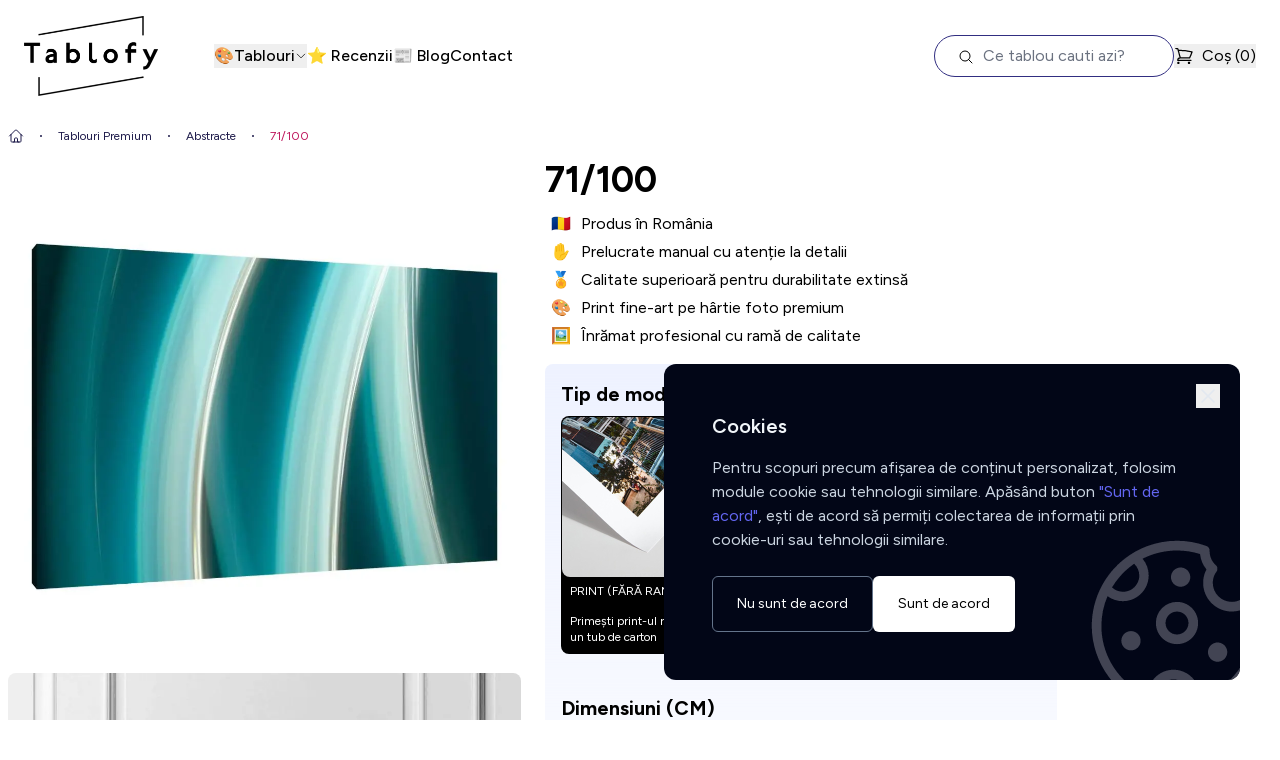

--- FILE ---
content_type: text/html; charset=UTF-8
request_url: https://www.tablofy.ro/71-100/pd/abs742
body_size: 32733
content:
<!DOCTYPE html>
<html lang="ro">
	<head>
		<meta http-equiv="Content-Type" content="text/html; charset=UTF-8" />
		<meta http-equiv="X-UA-Compatible" content="IE=edge" />

		<meta name="viewport" content="width=device-width, initial-scale=1.0, maximum-scale=5.0">
		<meta name="robots" content="index, follow" />

		<title>Tabloul Modern 71/100 · Eleganță Abstractă pentru Casa Ta | Tablou Fine-art Înrămat - Tablofy</title>
		<meta name="title" content="Tabloul Modern 71/100 · Eleganță Abstractă pentru Casa Ta | Tablou Fine-art Înrămat - Tablofy" />
		<meta name="description" content="Cumpără 71/100 - tablou fine-art înrămat, printat pe hârtie foto premium. Îmbogățește-ți casa cu tabloul modern 71/100, un dublu capriciu de rafinament și stil! ✅ Livrare GRATUITĂ în întreaga Românie!" />

		<link rel="canonical" href="https://www.tablofy.ro/71-100/pd/abs742" />

		<link rel="icon" href="https://www.tablofy.ro/favicon.ico" sizes="any" />
		<link rel="apple-touch-icon" href="https://www.tablofy.ro/apple-touch-icon.png" />
		<link rel="manifest" href="https://www.tablofy.ro/build/manifest.json" />

		<meta name="author" content="Tablofy" />
		<meta name="csrf-token" content="WXtk5bBENUr8gC62Av1Zgz4cuLEEBecJ4yIdfptT" />

		
		<meta property="fb:app_id" content="204215696319314" />
		<meta property="og:locale" content="ro_RO" />
		<meta property="og:type" content="website" />
		<meta property="og:title" content="Tabloul Modern 71/100 · Eleganță Abstractă pentru Casa Ta | Tablou Fine-art Înrămat - Tablofy" />
		<meta property="og:description" content="Cumpără 71/100 - tablou fine-art înrămat, printat pe hârtie foto premium. Îmbogățește-ți casa cu tabloul modern 71/100, un dublu capriciu de rafinament și stil! ✅ Livrare GRATUITĂ în întreaga Românie!" />
		<meta property="og:url" content="https://www.tablofy.ro/71-100/pd/abs742" />
		<meta property="og:image" content="https://devxart.ro/storage/uploads/items/2580/0057b060eea06ee994b98c422b97f473.webp" />
		<meta property="og:image:width" content="714" />
		<meta property="og:image:height" content="1000" />
		<meta property="og:image:alt" content="71/100" />
		<meta property="og:image:type" content="image/jpg" />

		<meta name="twitter:card" content="summary_large_image" />
		<meta name="twitter:site" content="@tablofy" />
		<meta name="twitter:title" content="Tabloul Modern 71/100 · Eleganță Abstractă pentru Casa Ta | Tablou Fine-art Înrămat - Tablofy" />
		<meta name="twitter:description" content="Cumpără 71/100 - tablou fine-art înrămat, printat pe hârtie foto premium. Îmbogățește-ți casa cu tabloul modern 71/100, un dublu capriciu de rafinament și stil! ✅ Livrare GRATUITĂ în întreaga Românie!">
		<meta name="twitter:image" content="https://devxart.ro/storage/uploads/items/2580/0057b060eea06ee994b98c422b97f473.webp" />

		<link rel="preconnect" href="https://fonts.googleapis.com">
        <link rel="preconnect" href="https://fonts.gstatic.com" crossorigin>
        <link href="https://fonts.googleapis.com/css2?family=Figtree:ital,wght@0,300..900;1,300..900&family=Kanit:wght@400;700;800;900&display=swap" rel="stylesheet">

        			<script async src="https://www.googletagmanager.com/gtag/js?id=G-9ZELZHC0C2"></script>
		<script>
			window.dataLayer = window.dataLayer || [];

			function gtag() {
				dataLayer.push(arguments);
			}

			gtag('consent', 'default', {
				ad_user_data: 'denied',
				ad_personalization: 'denied',
				ad_storage: 'denied',
				analytics_storage: 'denied',
				wait_for_update: 500,
			});

			gtag('js', new Date());
			gtag('config', 'G-9ZELZHC0C2', {
				'allow_enhanced_conversions': true
			});

			localStorage.getItem('cookies_consent') === 'true' && gtag('consent', 'update', {
				ad_user_data: 'granted',
				ad_personalization: 'granted',
				ad_storage: 'granted',
				analytics_storage: 'granted'
			});

							gtag('config', 'AW-787899000');
					</script>
				<script>
			!function(f,b,e,v,n,t,s) {
				if(f.fbq)return;n=f.fbq=function(){n.callMethod?
					n.callMethod.apply(n,arguments):n.queue.push(arguments)};
				if(!f._fbq)f._fbq=n;n.push=n;n.loaded=!0;n.version='2.0';
				n.queue=[];t=b.createElement(e);t.async=!0;
				t.src=v;s=b.getElementsByTagName(e)[0];
				s.parentNode.insertBefore(t,s)
			}
			(window, document,'script', 'https://connect.facebook.net/en_US/fbevents.js');
			fbq('init', '212122086139795');
			fbq('track', 'PageView');
		</script>
		<noscript><img height="1" width="1" style="display:none" src="https://www.facebook.com/tr?id=212122086139795&ev=PageView&noscript=1" alt=""/></noscript>
		
	<script type="text/javascript">
		(function(a,c,d){const e=a.scripts[a.scripts.length-1];a=a.createElement("script");a.defer=!0;a.src=c;a.onload=a.onreadystatechange=function(){const b=this.readyState;b&&b!=="complete"&&b!=="loaded"||d(this)};e.parentNode.insertBefore(a,a.nextSibling)})(document, "https://cdn.pagewidgets.com/widget.js?v=1768452301",
		async function() {
			const widget = await WidgetInitializer({
				widgetId: 'b8d8f284-4d59-4dcc-92f1-da61e1044b2c'
			});
		});
	</script>
		<link rel="preload" as="style" href="https://www.tablofy.ro/build/assets/app-DrZ7caYW.css" /><link rel="modulepreload" href="https://www.tablofy.ro/build/assets/app-Dq9r14_c.js" /><link rel="stylesheet" href="https://www.tablofy.ro/build/assets/app-DrZ7caYW.css" /><script type="module" src="https://www.tablofy.ro/build/assets/app-Dq9r14_c.js"></script>			</head>
	<body class="font-figtree antialiased light">
		    <div class="relative overflow-hidden text-black">
        <div class="relative z-10 px-2">
            <div class="hidden px-4 py-4 lg:block">
    <div class="relative container mx-auto flex items-center justify-center">
        <a href="https://www.tablofy.ro">
            <img class="h-20" src="https://www.tablofy.ro/images/logo.png" width="134" height="80" alt="Tablofy - Magazin online de tablouri" />
        </a>

        <ul class="mx-10 gap-10 px-4 lg:flex">
            <li x-data="{ dropdown: false }">
                <button type="button" x-on:click="dropdown = !dropdown" class="relative flex *:shrink-0 items-center gap-2 font-medium hover:text-primary-700">
                    🎨
                    <span>Tablouri</span>
                    <svg class="size-3" :class="{ 'rotate-180': dropdown }" width="24" height="24" viewBox="0 0 24 24" fill="none" stroke="currentColor" xmlns="http://www.w3.org/2000/svg">
<path d="M19.5 8.25L12 15.75L4.5 8.25" stroke-width="1.5" stroke-linecap="round" stroke-linejoin="round"/>
</svg>
                </button>
                <div x-show="dropdown" x-transition @click.outside="dropdown = false" class="absolute top-0 left-0 z-40 mt-16 rounded-lg bg-white p-16 shadow-2xl" x-cloak>
                    <div class="grid grid-cols-4 xl:grid-cols-5 gap-3 lg:min-w-max">
                                                    <div class="col-span-full flex items-center justify-between mb-4">
                                <h3 class="text-xl font-bold text-teal-500 font-heading">Colecții Tablouri Premium</h3>
                                <a class="inline-flex items-center justify-center rounded-md border border-transparent px-3 h-10 text-sm transition duration-150 ease-in-out hover:scale-105 focus:outline-none focus:ring-0 focus:ring-offset-0 bg-slate-900 text-white" href="https://www.tablofy.ro/colectii/tablouri">
		Vezi toate tablourile
	</a>
                            </div>

                                                            <div class="col-span-1">
                                    <a href="https://www.tablofy.ro/colectii/abstracte" class="flex flex-col items-center font-medium hover:text-primary-700" title="Tablouri Abstracte">
                                        <img loading="lazy" src="https://www.tablofy.ro/images/categories/abstracte.webp" class="w-36 h-20 object-cover object-center rounded-md" alt="Tablouri Abstracte"/>
                                        <span class="mt-2 text-sm">Abstracte</span>
                                    </a>
                                </div>
                                                            <div class="col-span-1">
                                    <a href="https://www.tablofy.ro/colectii/animale" class="flex flex-col items-center font-medium hover:text-primary-700" title="Tablouri cu Animale">
                                        <img loading="lazy" src="https://www.tablofy.ro/images/categories/animale.webp" class="w-36 h-20 object-cover object-center rounded-md" alt="Tablouri cu Animale"/>
                                        <span class="mt-2 text-sm">Animale</span>
                                    </a>
                                </div>
                                                            <div class="col-span-1">
                                    <a href="https://www.tablofy.ro/colectii/bani" class="flex flex-col items-center font-medium hover:text-primary-700" title="Tablouri cu Bani">
                                        <img loading="lazy" src="https://www.tablofy.ro/images/categories/bani.webp" class="w-36 h-20 object-cover object-center rounded-md" alt="Tablouri cu Bani"/>
                                        <span class="mt-2 text-sm">Bani</span>
                                    </a>
                                </div>
                                                            <div class="col-span-1">
                                    <a href="https://www.tablofy.ro/colectii/black-and-gold" class="flex flex-col items-center font-medium hover:text-primary-700" title="Tablouri Black &amp; Gold">
                                        <img loading="lazy" src="https://www.tablofy.ro/images/categories/black-and-gold.webp" class="w-36 h-20 object-cover object-center rounded-md" alt="Tablouri Black &amp; Gold"/>
                                        <span class="mt-2 text-sm">Black &amp; Gold</span>
                                    </a>
                                </div>
                                                            <div class="col-span-1">
                                    <a href="https://www.tablofy.ro/colectii/buze" class="flex flex-col items-center font-medium hover:text-primary-700" title="Tablouri cu Buze · Lips">
                                        <img loading="lazy" src="https://www.tablofy.ro/images/categories/buze.webp" class="w-36 h-20 object-cover object-center rounded-md" alt="Tablouri cu Buze · Lips"/>
                                        <span class="mt-2 text-sm">Buze</span>
                                    </a>
                                </div>
                                                            <div class="col-span-1">
                                    <a href="https://www.tablofy.ro/colectii/fashion" class="flex flex-col items-center font-medium hover:text-primary-700" title="Tablouri Fashion">
                                        <img loading="lazy" src="https://www.tablofy.ro/images/categories/fashion.webp" class="w-36 h-20 object-cover object-center rounded-md" alt="Tablouri Fashion"/>
                                        <span class="mt-2 text-sm">Fashion</span>
                                    </a>
                                </div>
                                                            <div class="col-span-1">
                                    <a href="https://www.tablofy.ro/colectii/feng-shui" class="flex flex-col items-center font-medium hover:text-primary-700" title="Tablouri Feng-Shui">
                                        <img loading="lazy" src="https://www.tablofy.ro/images/categories/feng-shui.webp" class="w-36 h-20 object-cover object-center rounded-md" alt="Tablouri Feng-Shui"/>
                                        <span class="mt-2 text-sm">Feng-Shui</span>
                                    </a>
                                </div>
                                                            <div class="col-span-1">
                                    <a href="https://www.tablofy.ro/colectii/flori" class="flex flex-col items-center font-medium hover:text-primary-700" title="Tablouri cu Flori">
                                        <img loading="lazy" src="https://www.tablofy.ro/images/categories/flori.webp" class="w-36 h-20 object-cover object-center rounded-md" alt="Tablouri cu Flori"/>
                                        <span class="mt-2 text-sm">Flori</span>
                                    </a>
                                </div>
                                                            <div class="col-span-1">
                                    <a href="https://www.tablofy.ro/colectii/harti" class="flex flex-col items-center font-medium hover:text-primary-700" title="Tablouri cu Hărți">
                                        <img loading="lazy" src="https://www.tablofy.ro/images/categories/harti.webp" class="w-36 h-20 object-cover object-center rounded-md" alt="Tablouri cu Hărți"/>
                                        <span class="mt-2 text-sm">Hărți</span>
                                    </a>
                                </div>
                                                            <div class="col-span-1">
                                    <a href="https://www.tablofy.ro/colectii/line-art" class="flex flex-col items-center font-medium hover:text-primary-700" title="Tablouri Line-Art">
                                        <img loading="lazy" src="https://www.tablofy.ro/images/categories/line-art.webp" class="w-36 h-20 object-cover object-center rounded-md" alt="Tablouri Line-Art"/>
                                        <span class="mt-2 text-sm">Line Art</span>
                                    </a>
                                </div>
                                                            <div class="col-span-1">
                                    <a href="https://www.tablofy.ro/colectii/mindset" class="flex flex-col items-center font-medium hover:text-primary-700" title="Tablouri Mindset">
                                        <img loading="lazy" src="https://www.tablofy.ro/images/categories/mindset.webp" class="w-36 h-20 object-cover object-center rounded-md" alt="Tablouri Mindset"/>
                                        <span class="mt-2 text-sm">Mindset</span>
                                    </a>
                                </div>
                                                            <div class="col-span-1">
                                    <a href="https://www.tablofy.ro/colectii/monopoly" class="flex flex-col items-center font-medium hover:text-primary-700" title="Tablouri Monopoly">
                                        <img loading="lazy" src="https://www.tablofy.ro/images/categories/monopoly.webp" class="w-36 h-20 object-cover object-center rounded-md" alt="Tablouri Monopoly"/>
                                        <span class="mt-2 text-sm">Monopoly</span>
                                    </a>
                                </div>
                                                            <div class="col-span-1">
                                    <a href="https://www.tablofy.ro/colectii/motivationale" class="flex flex-col items-center font-medium hover:text-primary-700" title="Tablouri Motivationale">
                                        <img loading="lazy" src="https://www.tablofy.ro/images/categories/motivationale.webp" class="w-36 h-20 object-cover object-center rounded-md" alt="Tablouri Motivationale"/>
                                        <span class="mt-2 text-sm">Motivationale</span>
                                    </a>
                                </div>
                                                            <div class="col-span-1">
                                    <a href="https://www.tablofy.ro/colectii/natura" class="flex flex-col items-center font-medium hover:text-primary-700" title="Tablouri cu Natura">
                                        <img loading="lazy" src="https://www.tablofy.ro/images/categories/natura.webp" class="w-36 h-20 object-cover object-center rounded-md" alt="Tablouri cu Natura"/>
                                        <span class="mt-2 text-sm">Natura</span>
                                    </a>
                                </div>
                                                            <div class="col-span-1">
                                    <a href="https://www.tablofy.ro/colectii/orase" class="flex flex-col items-center font-medium hover:text-primary-700" title="Tablouri cu Orase">
                                        <img loading="lazy" src="https://www.tablofy.ro/images/categories/orase.webp" class="w-36 h-20 object-cover object-center rounded-md" alt="Tablouri cu Orase"/>
                                        <span class="mt-2 text-sm">Orase</span>
                                    </a>
                                </div>
                                                            <div class="col-span-1">
                                    <a href="https://www.tablofy.ro/colectii/portrete" class="flex flex-col items-center font-medium hover:text-primary-700" title="Tablouri cu Portrete">
                                        <img loading="lazy" src="https://www.tablofy.ro/images/categories/portrete.webp" class="w-36 h-20 object-cover object-center rounded-md" alt="Tablouri cu Portrete"/>
                                        <span class="mt-2 text-sm">Portrete</span>
                                    </a>
                                </div>
                                                            <div class="col-span-1">
                                    <a href="https://www.tablofy.ro/colectii/arta-urbana" class="flex flex-col items-center font-medium hover:text-primary-700" title="Tablouri Artă Urbană">
                                        <img loading="lazy" src="https://www.tablofy.ro/images/categories/arta-urbana.webp" class="w-36 h-20 object-cover object-center rounded-md" alt="Tablouri Artă Urbană"/>
                                        <span class="mt-2 text-sm">Urban Art</span>
                                    </a>
                                </div>
                                                            <div class="col-span-1">
                                    <a href="https://www.tablofy.ro/colectii/typography" class="flex flex-col items-center font-medium hover:text-primary-700" title="Tablouri Typography">
                                        <img loading="lazy" src="https://www.tablofy.ro/images/categories/typography.webp" class="w-36 h-20 object-cover object-center rounded-md" alt="Tablouri Typography"/>
                                        <span class="mt-2 text-sm">Typography</span>
                                    </a>
                                </div>
                                                            <div class="col-span-1">
                                    <a href="https://www.tablofy.ro/colectii/reproduceri" class="flex flex-col items-center font-medium hover:text-primary-700" title="Tablouri Reproduse">
                                        <img loading="lazy" src="https://www.tablofy.ro/images/categories/reproduceri.webp" class="w-36 h-20 object-cover object-center rounded-md" alt="Tablouri Reproduse"/>
                                        <span class="mt-2 text-sm">Reproduceri</span>
                                    </a>
                                </div>
                                                            <div class="col-span-1">
                                    <a href="https://www.tablofy.ro/colectii/spatiu" class="flex flex-col items-center font-medium hover:text-primary-700" title="Tablouri din Spatiu">
                                        <img loading="lazy" src="https://www.tablofy.ro/images/categories/spatiu.webp" class="w-36 h-20 object-cover object-center rounded-md" alt="Tablouri din Spatiu"/>
                                        <span class="mt-2 text-sm">Spatiu</span>
                                    </a>
                                </div>
                                                            <div class="col-span-1">
                                    <a href="https://www.tablofy.ro/colectii/success" class="flex flex-col items-center font-medium hover:text-primary-700" title="Tablouri Success">
                                        <img loading="lazy" src="https://www.tablofy.ro/images/categories/success.webp" class="w-36 h-20 object-cover object-center rounded-md" alt="Tablouri Success"/>
                                        <span class="mt-2 text-sm">Success</span>
                                    </a>
                                </div>
                                                            <div class="col-span-1">
                                    <a href="https://www.tablofy.ro/colectii/travel" class="flex flex-col items-center font-medium hover:text-primary-700" title="Tablouri Travel">
                                        <img loading="lazy" src="https://www.tablofy.ro/images/categories/travel.webp" class="w-36 h-20 object-cover object-center rounded-md" alt="Tablouri Travel"/>
                                        <span class="mt-2 text-sm">Travel</span>
                                    </a>
                                </div>
                                                            <div class="col-span-1">
                                    <a href="https://www.tablofy.ro/colectii/4-kids" class="flex flex-col items-center font-medium hover:text-primary-700" title="Tablouri pentru Copii">
                                        <img loading="lazy" src="https://www.tablofy.ro/images/categories/4-kids.webp" class="w-36 h-20 object-cover object-center rounded-md" alt="Tablouri pentru Copii"/>
                                        <span class="mt-2 text-sm">4 Kids</span>
                                    </a>
                                </div>
                                                            <div class="col-span-1">
                                    <a href="https://www.tablofy.ro/colectii/personalizate" class="flex flex-col items-center font-medium hover:text-primary-700" title="Tablouri Personalizate">
                                        <img loading="lazy" src="https://www.tablofy.ro/images/categories/personalizate.webp" class="w-36 h-20 object-cover object-center rounded-md" alt="Tablouri Personalizate"/>
                                        <span class="mt-2 text-sm">Personalizate</span>
                                    </a>
                                </div>
                                                                        </div>
                </div>
            </li>
            <li>
                <a href="https://www.tablofy.ro/feedback" class="flex items-center gap-2 font-medium hover:text-primary-700">
                    ⭐ Recenzii
                </a>
            </li>
            <li>
                <a href="https://www.tablofy.ro/blog" class="flex items-center gap-2 font-medium hover:text-primary-700">
                    📰 Blog
                </a>
            </li>
            <li>
                <a href="https://www.tablofy.ro/contact" class="font-medium hover:text-primary-700">Contact</a>
            </li>
        </ul>

        <div class="flex items-center gap-6 ml-auto">
            <form action="https://www.tablofy.ro/search" method="POST" novalidate="true" enctype="multipart/form-data">
                <input type="hidden" name="_token" value="WXtk5bBENUr8gC62Av1Zgz4cuLEEBecJ4yIdfptT" autocomplete="off">                <div class="relative">
                    <label for="search" class="absolute top-1/2 right-0 -translate-y-1/2">
                        <span class="absolute top-1/2 z-10 mt-px -translate-y-2/4 transform pl-6">
                            <svg class="size-4" width="24" height="24" viewBox="0 0 24 24" fill="none" stroke="currentColor" xmlns="http://www.w3.org/2000/svg">
<path d="M21 21L15.8033 15.8033M15.8033 15.8033C17.1605 14.4461 18 12.5711 18 10.5C18 6.35786 14.6421 3 10.5 3C6.35786 3 3 6.35786 3 10.5C3 14.6421 6.35786 18 10.5 18C12.5711 18 14.4461 17.1605 15.8033 15.8033Z" stroke-width="1.5" stroke-linecap="round" stroke-linejoin="round"/>
</svg>
                        </span>
                        <input id="search" name="query" placeholder="Ce tablou cauti azi?" class="w-48 xl:w-60 rounded-3xl border py-2 pr-5 pl-12 text-base font-normal transition-all duration-200 h-13 text-primary-950 bg-white border-primary-900 focus:border-primary-100 focus:ring-primary-950 focus:w-80 focus:outline-none" autocomplete="off">
                    </label>
                </div>
            </form>

            <button type="button" x-data x-on:click="$dispatch('open-cart')" class="flex shrink-0 items-center hover:text-primary-700">
                <svg class="mr-2 h-5 w-5" width="24" height="24" viewBox="0 0 24 24" fill="none" stroke="currentColor" xmlns="http://www.w3.org/2000/svg">
<path d="M2.25 3H3.63568C4.14537 3 4.59138 3.34265 4.7227 3.83513L5.1059 5.27209M7.5 14.25C5.84315 14.25 4.5 15.5931 4.5 17.25H20.25M7.5 14.25H18.7183C19.8394 11.9494 20.8177 9.56635 21.6417 7.1125C16.88 5.89646 11.8905 5.25 6.75 5.25C6.20021 5.25 5.65214 5.2574 5.1059 5.27209M7.5 14.25L5.1059 5.27209M6 20.25C6 20.6642 5.66421 21 5.25 21C4.83579 21 4.5 20.6642 4.5 20.25C4.5 19.8358 4.83579 19.5 5.25 19.5C5.66421 19.5 6 19.8358 6 20.25ZM18.75 20.25C18.75 20.6642 18.4142 21 18 21C17.5858 21 17.25 20.6642 17.25 20.25C17.25 19.8358 17.5858 19.5 18 19.5C18.4142 19.5 18.75 19.8358 18.75 20.25Z" stroke-width="1.5" stroke-linecap="round" stroke-linejoin="round"/>
</svg>
                Coș (<span class="cart_total-items">0</span>)
            </button>

                    </div>
    </div>
</div>
            	<div class="container mx-auto py-3 text-primary-950">
		<nav class="flex flex-wrap items-center">
			<ol class="inline-flex flex-wrap items-center text-xs space-x-4">
				<li class="flex h-full items-center">
					<a href="https://www.tablofy.ro" class="py-1 hover:text-primary-600">
						<svg class="h-4 w-4" width="24" height="24" viewBox="0 0 24 24" fill="none" stroke="currentColor" xmlns="http://www.w3.org/2000/svg">
<path d="M2.25 12L11.2045 3.04549C11.6438 2.60615 12.3562 2.60615 12.7955 3.04549L21.75 12M4.5 9.75V19.875C4.5 20.4963 5.00368 21 5.625 21H9.75V16.125C9.75 15.5037 10.2537 15 10.875 15H13.125C13.7463 15 14.25 15.5037 14.25 16.125V21H18.375C18.9963 21 19.5 20.4963 19.5 19.875V9.75M8.25 21H16.5" stroke-width="1.5" stroke-linecap="round" stroke-linejoin="round"/>
</svg>
					</a>
				</li>
				<li><svg viewBox="0 0 2 2" aria-hidden="true" class="fill-current w-0.5">
    <circle cx="1" cy="1" r="1"></circle>
</svg>
</li>
									<li class="breadcrumb-item">
						<a href="https://www.tablofy.ro/colectii/tablouri">Tablouri Premium</a></li>
					<li><svg viewBox="0 0 2 2" aria-hidden="true" class="fill-current w-0.5">
    <circle cx="1" cy="1" r="1"></circle>
</svg>
</li>
									<li class="breadcrumb-item">
						<a href="https://www.tablofy.ro/colectii/abstracte">Abstracte</a></li>
					<li><svg viewBox="0 0 2 2" aria-hidden="true" class="fill-current w-0.5">
    <circle cx="1" cy="1" r="1"></circle>
</svg>
</li>
								<li class="text-pink-700" aria-current="page"><a href="https://www.tablofy.ro/71-100/pd/abs742">71/100</a></li>
			</ol>
		</nav>
	</div>

	<div class="container mx-auto pb-10 lg:pb-20">
		<div class="grid grid-cols-1 gap-3 md:grid-rows-[min-content_1fr] md:grid-cols-12 md:gap-6">
			<div class="order-1 md:col-span-6 lg:col-span-5">
				<div x-data="{ activeSlide: 0, slides: [&quot;https:\/\/devxart.ro\/storage\/uploads\/items\/2580\/0057b060eea06ee994b98c422b97f473.webp&quot;,&quot;https:\/\/devxart.ro\/storage\/uploads\/items\/2580\/6307a12d5c9e2fb5f23518a9a0ee8dd1.webp&quot;,&quot;https:\/\/devxart.ro\/storage\/uploads\/items\/2580\/92a4d8e6937cb8dd6f5d65b53d16c1be.webp&quot;,&quot;https:\/\/devxart.ro\/storage\/uploads\/items\/2580\/7f972831443208fbc132a69efb3d3a56.webp&quot;] }" x-init="$refs.placeholder.style.display = 'none'">
		<div class="relative flex flex-col gap-3">
			<div x-ref="placeholder">
									<div class="aspect-square w-full rounded-lg"></div>
									<div class="aspect-square w-full rounded-lg"></div>
									<div class="aspect-square w-full rounded-lg"></div>
									<div class="aspect-square w-full rounded-lg"></div>
									<div class="aspect-square w-full rounded-lg"></div>
							</div>

			<template x-for="(slide, index) in slides" :key="index">
				<div x-show="activeSlide === index || $store.screen.lg"
					 x-transition:enter="transition ease-out duration-300"
					 x-transition:enter-start="scale-90"
					 x-transition:enter-end="scale-100">
					<div class="flex items-center justify-center">
						<img class="rounded-lg " x-bind:src="slide" width="1000" height="1000" alt="71/100" />
					</div>
				</div>
			</template>

			<template x-if="slides.length > 1">
				<div class="absolute top-1/2 flex h-full w-full -translate-y-1/2 items-center justify-between lg:hidden">
					<button class="h-full w-1/2 cursor-pointer pl-5 text-left bg-color-transparent" x-on:click="activeSlide = activeSlide === 0 ? (slides.length - 1) : activeSlide - 1">
						←
					</button>
					<button class="h-full w-1/2 cursor-pointer pr-5 text-right bg-color-transparent" x-on:click="activeSlide = activeSlide === (slides.length - 1) ? 0 : activeSlide + 1">
						→
					</button>
				</div>
			</template>
		</div>
		<div class="mt-3 flex flex-wrap gap-3" x-show="!$store.screen.lg">
			<template x-for="(slide, index) in slides" :key="index">
				<img loading="lazy" class="size-20 rounded-lg border shadow-lg border-indigo-700" alt="71/100" width="80" height="80" :class="{'!border-pink-500': activeSlide === index, '': activeSlide !== index}" x-bind:src="slide" x-on:click="activeSlide = index"/>
			</template>
		</div>
	</div>
			</div>
			<div class="order-2 sm:row-span-2 md:col-span-6 lg:col-span-7 xl:col-span-5" x-data="inventory(JSON.parse('[{\u0022id\u0022:28566,\u0022sale\u0022:49,\u0022retail\u0022:69,\u0022sale_formatted\u0022:\u002249,00\\u00a0RON\u0022,\u0022retail_formatted\u0022:\u002269,00\\u00a0RON\u0022,\u0022discount\u0022:28,\u0022shipping_interval\u0022:\u00223.5\u0022,\u0022delivery_eta\u0022:\u002220 Jan - 22 Jan\u0022,\u0022attribute_values\u0022:[{\u0022id\u0022:49,\u0022name\u0022:\u0022Print (f\\u0103r\\u0103 ram\\u0103)\u0022,\u0022slug\u0022:\u0022fine-art-print\u0022},{\u0022id\u0022:23,\u0022name\u0022:\u002230 \\u00d7 20\u0022,\u0022slug\u0022:\u002230-20\u0022}]},{\u0022id\u0022:28567,\u0022sale\u0022:59,\u0022retail\u0022:83,\u0022sale_formatted\u0022:\u002259,00\\u00a0RON\u0022,\u0022retail_formatted\u0022:\u002283,00\\u00a0RON\u0022,\u0022discount\u0022:28,\u0022shipping_interval\u0022:\u00223.5\u0022,\u0022delivery_eta\u0022:\u002220 Jan - 22 Jan\u0022,\u0022attribute_values\u0022:[{\u0022id\u0022:49,\u0022name\u0022:\u0022Print (f\\u0103r\\u0103 ram\\u0103)\u0022,\u0022slug\u0022:\u0022fine-art-print\u0022},{\u0022id\u0022:24,\u0022name\u0022:\u002240 \\u00d7 30\u0022,\u0022slug\u0022:\u002240-30\u0022}]},{\u0022id\u0022:28568,\u0022sale\u0022:89,\u0022retail\u0022:125,\u0022sale_formatted\u0022:\u002289,00\\u00a0RON\u0022,\u0022retail_formatted\u0022:\u0022125,00\\u00a0RON\u0022,\u0022discount\u0022:28,\u0022shipping_interval\u0022:\u00223.5\u0022,\u0022delivery_eta\u0022:\u002220 Jan - 22 Jan\u0022,\u0022attribute_values\u0022:[{\u0022id\u0022:49,\u0022name\u0022:\u0022Print (f\\u0103r\\u0103 ram\\u0103)\u0022,\u0022slug\u0022:\u0022fine-art-print\u0022},{\u0022id\u0022:25,\u0022name\u0022:\u002250 \\u00d7 40\u0022,\u0022slug\u0022:\u002250-40\u0022}]},{\u0022id\u0022:28569,\u0022sale\u0022:109,\u0022retail\u0022:153,\u0022sale_formatted\u0022:\u0022109,00\\u00a0RON\u0022,\u0022retail_formatted\u0022:\u0022153,00\\u00a0RON\u0022,\u0022discount\u0022:28,\u0022shipping_interval\u0022:\u00223.5\u0022,\u0022delivery_eta\u0022:\u002220 Jan - 22 Jan\u0022,\u0022attribute_values\u0022:[{\u0022id\u0022:49,\u0022name\u0022:\u0022Print (f\\u0103r\\u0103 ram\\u0103)\u0022,\u0022slug\u0022:\u0022fine-art-print\u0022},{\u0022id\u0022:26,\u0022name\u0022:\u002270 \\u00d7 50\u0022,\u0022slug\u0022:\u002270-50\u0022}]},{\u0022id\u0022:28570,\u0022sale\u0022:139,\u0022retail\u0022:195,\u0022sale_formatted\u0022:\u0022139,00\\u00a0RON\u0022,\u0022retail_formatted\u0022:\u0022195,00\\u00a0RON\u0022,\u0022discount\u0022:28,\u0022shipping_interval\u0022:\u00223.5\u0022,\u0022delivery_eta\u0022:\u002220 Jan - 22 Jan\u0022,\u0022attribute_values\u0022:[{\u0022id\u0022:49,\u0022name\u0022:\u0022Print (f\\u0103r\\u0103 ram\\u0103)\u0022,\u0022slug\u0022:\u0022fine-art-print\u0022},{\u0022id\u0022:115,\u0022name\u0022:\u002290 \\u00d7 60\u0022,\u0022slug\u0022:\u002290-60\u0022}]},{\u0022id\u0022:28571,\u0022sale\u0022:129,\u0022retail\u0022:181,\u0022sale_formatted\u0022:\u0022129,00\\u00a0RON\u0022,\u0022retail_formatted\u0022:\u0022181,00\\u00a0RON\u0022,\u0022discount\u0022:28,\u0022shipping_interval\u0022:\u00223.5\u0022,\u0022delivery_eta\u0022:\u002220 Jan - 22 Jan\u0022,\u0022attribute_values\u0022:[{\u0022id\u0022:246,\u0022name\u0022:\u0022Print \\u00cenr\\u0103mat\u0022,\u0022slug\u0022:\u0022framed-fine-art\u0022},{\u0022id\u0022:23,\u0022name\u0022:\u002230 \\u00d7 20\u0022,\u0022slug\u0022:\u002230-20\u0022}]},{\u0022id\u0022:28572,\u0022sale\u0022:169,\u0022retail\u0022:237,\u0022sale_formatted\u0022:\u0022169,00\\u00a0RON\u0022,\u0022retail_formatted\u0022:\u0022237,00\\u00a0RON\u0022,\u0022discount\u0022:28,\u0022shipping_interval\u0022:\u00223.5\u0022,\u0022delivery_eta\u0022:\u002220 Jan - 22 Jan\u0022,\u0022attribute_values\u0022:[{\u0022id\u0022:246,\u0022name\u0022:\u0022Print \\u00cenr\\u0103mat\u0022,\u0022slug\u0022:\u0022framed-fine-art\u0022},{\u0022id\u0022:24,\u0022name\u0022:\u002240 \\u00d7 30\u0022,\u0022slug\u0022:\u002240-30\u0022}]},{\u0022id\u0022:28573,\u0022sale\u0022:199,\u0022retail\u0022:279,\u0022sale_formatted\u0022:\u0022199,00\\u00a0RON\u0022,\u0022retail_formatted\u0022:\u0022279,00\\u00a0RON\u0022,\u0022discount\u0022:28,\u0022shipping_interval\u0022:\u00223.5\u0022,\u0022delivery_eta\u0022:\u002220 Jan - 22 Jan\u0022,\u0022attribute_values\u0022:[{\u0022id\u0022:246,\u0022name\u0022:\u0022Print \\u00cenr\\u0103mat\u0022,\u0022slug\u0022:\u0022framed-fine-art\u0022},{\u0022id\u0022:25,\u0022name\u0022:\u002250 \\u00d7 40\u0022,\u0022slug\u0022:\u002250-40\u0022}]},{\u0022id\u0022:28574,\u0022sale\u0022:269,\u0022retail\u0022:377,\u0022sale_formatted\u0022:\u0022269,00\\u00a0RON\u0022,\u0022retail_formatted\u0022:\u0022377,00\\u00a0RON\u0022,\u0022discount\u0022:28,\u0022shipping_interval\u0022:\u00223.5\u0022,\u0022delivery_eta\u0022:\u002220 Jan - 22 Jan\u0022,\u0022attribute_values\u0022:[{\u0022id\u0022:246,\u0022name\u0022:\u0022Print \\u00cenr\\u0103mat\u0022,\u0022slug\u0022:\u0022framed-fine-art\u0022},{\u0022id\u0022:26,\u0022name\u0022:\u002270 \\u00d7 50\u0022,\u0022slug\u0022:\u002270-50\u0022}]},{\u0022id\u0022:28575,\u0022sale\u0022:349,\u0022retail\u0022:489,\u0022sale_formatted\u0022:\u0022349,00\\u00a0RON\u0022,\u0022retail_formatted\u0022:\u0022489,00\\u00a0RON\u0022,\u0022discount\u0022:28,\u0022shipping_interval\u0022:\u00223.5\u0022,\u0022delivery_eta\u0022:\u002220 Jan - 22 Jan\u0022,\u0022attribute_values\u0022:[{\u0022id\u0022:246,\u0022name\u0022:\u0022Print \\u00cenr\\u0103mat\u0022,\u0022slug\u0022:\u0022framed-fine-art\u0022},{\u0022id\u0022:115,\u0022name\u0022:\u002290 \\u00d7 60\u0022,\u0022slug\u0022:\u002290-60\u0022}]},{\u0022id\u0022:28576,\u0022sale\u0022:139,\u0022retail\u0022:195,\u0022sale_formatted\u0022:\u0022139,00\\u00a0RON\u0022,\u0022retail_formatted\u0022:\u0022195,00\\u00a0RON\u0022,\u0022discount\u0022:28,\u0022shipping_interval\u0022:\u00223.5\u0022,\u0022delivery_eta\u0022:\u002220 Jan - 22 Jan\u0022,\u0022attribute_values\u0022:[{\u0022id\u0022:50,\u0022name\u0022:\u0022Canvas\u0022,\u0022slug\u0022:\u0022streched-canvas\u0022},{\u0022id\u0022:25,\u0022name\u0022:\u002250 \\u00d7 40\u0022,\u0022slug\u0022:\u002250-40\u0022}]},{\u0022id\u0022:28577,\u0022sale\u0022:179,\u0022retail\u0022:251,\u0022sale_formatted\u0022:\u0022179,00\\u00a0RON\u0022,\u0022retail_formatted\u0022:\u0022251,00\\u00a0RON\u0022,\u0022discount\u0022:28,\u0022shipping_interval\u0022:\u00223.5\u0022,\u0022delivery_eta\u0022:\u002220 Jan - 22 Jan\u0022,\u0022attribute_values\u0022:[{\u0022id\u0022:50,\u0022name\u0022:\u0022Canvas\u0022,\u0022slug\u0022:\u0022streched-canvas\u0022},{\u0022id\u0022:26,\u0022name\u0022:\u002270 \\u00d7 50\u0022,\u0022slug\u0022:\u002270-50\u0022}]}]'))">
				<h1 class="mb-3 text-4xl font-bold">71/100</h1>

				
				<ol class="mt-3 space-y-1">
					<li><span class="min-w-8 inline-flex items-center justify-center">🇷🇴</span>️ Produs în România</li>
					<li><span class="min-w-8 inline-flex items-center justify-center">✋</span>️ Prelucrate manual cu atenție la detalii</li>
					<li><span class="min-w-8 inline-flex items-center justify-center">🏅</span>️ Calitate superioară pentru durabilitate extinsă</li>
					<li><span class="min-w-8 inline-flex items-center justify-center">🎨</span>️ Print fine-art pe hârtie foto premium</li>
					<li><span class="min-w-8 inline-flex items-center justify-center">🖼️</span>️ Înrămat profesional cu ramă de calitate</li>


					
				</ol>

				<div class="p-4 space-y-6">
											<form enctype="multipart/form-data" method="POST" action="https://www.tablofy.ro/cart/item"
							  x-data="{ loading: false }"
							  x-on:submit="loading = true; setTimeout(() => { loading = false }, 5000);">
							<input type="hidden" name="_token" value="WXtk5bBENUr8gC62Av1Zgz4cuLEEBecJ4yIdfptT" autocomplete="off">							<input type="hidden" name="item_id" value="2580"/>
	                        <input type="hidden" name="inventory_id" x-model="currentInventory.id"/>

							<div class="space-y-6">
								<div class="-mx-4 space-y-4 rounded-lg bg-gradient-to-b from-primary-50 to-transparent p-4">
			<div class="space-y-4" id="options">
							<div class="w-full">
					<div class="mb-2 flex flex-wrap items-center gap-x-3">
						<div class="text-xl font-bold">
							Tip de model
						</div>

													<button class="flex items-center gap-2 text-sm"
								type="button"
								x-data
								x-on:click.prevent="$dispatch('open-modal', 'modal-type')">
								<span class="sr-only">Află mai multe detalii despre Tip de model</span>
								<svg class="size-4" width="24" height="24" viewBox="0 0 24 24" fill="none" stroke="currentColor" xmlns="http://www.w3.org/2000/svg">
<path d="M11.25 11.25L11.2915 11.2293C11.8646 10.9427 12.5099 11.4603 12.3545 12.082L11.6455 14.918C11.4901 15.5397 12.1354 16.0573 12.7085 15.7707L12.75 15.75M21 12C21 16.9706 16.9706 21 12 21C7.02944 21 3 16.9706 3 12C3 7.02944 7.02944 3 12 3C16.9706 3 21 7.02944 21 12ZM12 8.25H12.0075V8.2575H12V8.25Z" stroke-width="1.5" stroke-linecap="round" stroke-linejoin="round"/>
</svg>
								<span class="border-b border-dotted">(Care este diferența? Click aici)</span>
							</button>
											</div>
					<div aria-label="Tip de model"
						class="scroller group flex gap-2 overflow-x-auto pb-2"
						role="group">
													<div class="flex flex-col gap-2">
								<input @click="updateOptions()"
									autocomplete="off"
									class="peer sr-only"
									id="filter-id49"
									name="option[3]"
									type="radio"
									value="49" />
								<label class="peer-checked:black cursor-pointer rounded-lg border border-primary-300 bg-primary-200 p-2 text-xs leading-none text-black peer-checked:border-transparent peer-checked:bg-black peer-checked:text-white" for="filter-id49">
									<span class="uppercase">Print (fără ramă)</span>

																			<span class="text-gray-500 text-xs">Primești print-ul rulat într-un tub de carton</span>
																	</label>

							</div>
													<div class="flex flex-col gap-2">
								<input @click="updateOptions()"
									autocomplete="off"
									class="peer sr-only"
									id="filter-id246"
									name="option[3]"
									type="radio"
									value="246" />
								<label class="peer-checked:black cursor-pointer rounded-lg border border-primary-300 bg-primary-200 p-2 text-xs leading-none text-black peer-checked:border-transparent peer-checked:bg-black peer-checked:text-white" for="filter-id246">
									<span class="uppercase">Print Înrămat</span>

																			<span class="text-gray-500 text-xs">Primești tabloul cu o ramă elegantă gata pregătit pentru a fi agățat pe perete</span>
																	</label>

							</div>
													<div class="flex flex-col gap-2">
								<input @click="updateOptions()"
									autocomplete="off"
									class="peer sr-only"
									id="filter-id50"
									name="option[3]"
									type="radio"
									value="50" />
								<label class="peer-checked:black cursor-pointer rounded-lg border border-primary-300 bg-primary-200 p-2 text-xs leading-none text-black peer-checked:border-transparent peer-checked:bg-black peer-checked:text-white" for="filter-id50">
									<span class="uppercase">Canvas</span>

																	</label>

							</div>
											</div>
				</div>
							<div class="w-full">
					<div class="mb-2 flex flex-wrap items-center gap-x-3">
						<div class="text-xl font-bold">
							Dimensiuni (CM)
						</div>

											</div>
					<div aria-label="Dimensiuni (CM)"
						class="scroller group flex gap-2 overflow-x-auto pb-2"
						role="group">
													<div class="flex flex-col gap-2">
								<input @click="updateOptions()"
									autocomplete="off"
									class="peer sr-only"
									id="filter-id23"
									name="option[1]"
									type="radio"
									value="23" />
								<label class="peer-checked:black cursor-pointer rounded-lg border border-primary-300 bg-primary-200 p-2 text-xs leading-none text-black peer-checked:border-transparent peer-checked:bg-black peer-checked:text-white" for="filter-id23">
									<span class="uppercase">30 × 20</span>

																	</label>

							</div>
													<div class="flex flex-col gap-2">
								<input @click="updateOptions()"
									autocomplete="off"
									class="peer sr-only"
									id="filter-id24"
									name="option[1]"
									type="radio"
									value="24" />
								<label class="peer-checked:black cursor-pointer rounded-lg border border-primary-300 bg-primary-200 p-2 text-xs leading-none text-black peer-checked:border-transparent peer-checked:bg-black peer-checked:text-white" for="filter-id24">
									<span class="uppercase">40 × 30</span>

																	</label>

							</div>
													<div class="flex flex-col gap-2">
								<input @click="updateOptions()"
									autocomplete="off"
									class="peer sr-only"
									id="filter-id25"
									name="option[1]"
									type="radio"
									value="25" />
								<label class="peer-checked:black cursor-pointer rounded-lg border border-primary-300 bg-primary-200 p-2 text-xs leading-none text-black peer-checked:border-transparent peer-checked:bg-black peer-checked:text-white" for="filter-id25">
									<span class="uppercase">50 × 40</span>

																	</label>

							</div>
													<div class="flex flex-col gap-2">
								<input @click="updateOptions()"
									autocomplete="off"
									class="peer sr-only"
									id="filter-id26"
									name="option[1]"
									type="radio"
									value="26" />
								<label class="peer-checked:black cursor-pointer rounded-lg border border-primary-300 bg-primary-200 p-2 text-xs leading-none text-black peer-checked:border-transparent peer-checked:bg-black peer-checked:text-white" for="filter-id26">
									<span class="uppercase">70 × 50</span>

																	</label>

							</div>
													<div class="flex flex-col gap-2">
								<input @click="updateOptions()"
									autocomplete="off"
									class="peer sr-only"
									id="filter-id115"
									name="option[1]"
									type="radio"
									value="115" />
								<label class="peer-checked:black cursor-pointer rounded-lg border border-primary-300 bg-primary-200 p-2 text-xs leading-none text-black peer-checked:border-transparent peer-checked:bg-black peer-checked:text-white" for="filter-id115">
									<span class="uppercase">90 × 60</span>

																	</label>

							</div>
											</div>
				</div>
					</div>
	
	<div class="w-full"  x-show="container($el, 'fine-art-print,framed-fine-art')" >
			<div class="flex items-center gap-3 mb-2">
				<div class="text-xl font-bold">
					Passepartout
				</div>

									<button type="button" x-data x-on:click.prevent="$dispatch('open-modal', 'modal-passepartout')" class="flex items-center gap-2 text-sm">
						<span class="sr-only">Află mai multe detalii despre Passepartout</span>
						<svg class="size-4" width="24" height="24" viewBox="0 0 24 24" fill="none" stroke="currentColor" xmlns="http://www.w3.org/2000/svg">
<path d="M11.25 11.25L11.2915 11.2293C11.8646 10.9427 12.5099 11.4603 12.3545 12.082L11.6455 14.918C11.4901 15.5397 12.1354 16.0573 12.7085 15.7707L12.75 15.75M21 12C21 16.9706 16.9706 21 12 21C7.02944 21 3 16.9706 3 12C3 7.02944 7.02944 3 12 3C16.9706 3 21 7.02944 21 12ZM12 8.25H12.0075V8.2575H12V8.25Z" stroke-width="1.5" stroke-linecap="round" stroke-linejoin="round"/>
</svg>
						<span class="border-b border-dotted">(Ce inseamna?)</span>
					</button>
							</div>
			<div class="flex flex-wrap gap-2">
				<div>
		<input type="radio" class="sr-only peer" name="custom[Passepartout]" value="Da" id="filter-id3" autocomplete="off" />
		<label for="filter-id3" data-slug="passepartout-da" class="uppercase text-xs cursor-pointer rounded-lg border peer-checked:border-transparent peer-checked:bg-black p-2 leading-none peer-checked:text-white peer-checked:black border-slate-300 text-black bg-slate-200">
			<span>Da</span>
		</label>
	</div>
	<div>
		<input type="radio" class="sr-only peer" name="custom[Passepartout]" value="Nu" id="filter-id4" autocomplete="off" />
		<label for="filter-id4" data-slug="passepartout-nu" class="uppercase text-xs cursor-pointer rounded-lg border peer-checked:border-transparent peer-checked:bg-black p-2 leading-none peer-checked:text-white peer-checked:black border-slate-300 text-black bg-slate-200">
			<span>Nu</span>
		</label>
	</div>
			</div>
		</div>
	
<div
	x-data="{
		show: false,
		focusables() {
			let selector = 'a, button, input:not([type=\'hidden\']):not([type=\'radio\']), textarea, select, details, [tabindex]:not([tabindex=\'-1\'])';
			return [...$el.querySelectorAll(selector)].filter(el => ! el.hasAttribute('disabled'));
		},
		firstFocusable() { return this.focusables()[0] },
		lastFocusable() { return this.focusables().slice(-1)[0] },
		nextFocusable() { return this.focusables()[this.nextFocusableIndex()] || this.firstFocusable() },
		prevFocusable() { return this.focusables()[this.prevFocusableIndex()] || this.lastFocusable() },
		nextFocusableIndex() { return (this.focusables().indexOf(document.activeElement) + 1) % this.focusables().length },
		prevFocusableIndex() { return Math.max(0, this.focusables().indexOf(document.activeElement) - 1) },
	}"
    x-init="$watch('show', value => {
        if (value) {
            document.body.classList.add('overflow-y-hidden');
            
        } else {
            document.body.classList.remove('overflow-y-hidden');
        }
    })"
    x-on:open-modal.window="$event.detail == 'modal-passepartout' ? show = true : null"
    x-on:close.stop="show = false"
    x-on:keydown.escape.window="show = false"
    x-on:keydown.tab.prevent="$event.shiftKey || nextFocusable().focus()"
    x-on:keydown.shift.tab.prevent="prevFocusable().focus()"
    x-show="show"
    class="fixed inset-0 z-50 overflow-y-auto px-4 pt-6 pb-12 lg:py-16 sm:px-0"
    style="display: none;">
    <div
        x-show="show"
        class="fixed inset-0 transform transition-all"
        x-on:click="show = false"
        x-transition:enter="ease-out duration-300"
        x-transition:enter-start="opacity-0"
        x-transition:enter-end="opacity-100"
        x-transition:leave="ease-in duration-200"
        x-transition:leave-start="opacity-100"
        x-transition:leave-end="opacity-0">
        <div class="absolute inset-0 opacity-50 bg-black"></div>
    </div>

    <div x-show="show"
        class="mb-6 py-10 px-10 bg-white rounded-lg overflow-hidden shadow-2xl transform transition-all sm:w-full sm:max-w-xl sm:mx-auto"
        x-transition:enter="ease-out duration-300"
        x-transition:enter-start="opacity-0 translate-y-4 sm:translate-y-0 sm:scale-95"
        x-transition:enter-end="opacity-100 translate-y-0 sm:scale-100"
        x-transition:leave="ease-in duration-200"
        x-transition:leave-start="opacity-100 translate-y-0 sm:scale-100"
        x-transition:leave-end="opacity-0 translate-y-4 sm:translate-y-0 sm:scale-95">
        <p>Passepartout-ul este o margine din carton sau alt material similar, plasată între imagine și rama unui tablou sau a unei fotografii.</p>
	<p>Rolul său principal este de a crea un spațiu suplimentar între print și plexiglass, prevenind contactul direct și oferind în același timp un efect vizual de încadrare care accentuează lucrarea.</p>
	<p>Passepartout-ul poate avea diferite culori și grosimi, fiind ales de obicei pentru a complementa sau a evidenția imaginea expusă, adăugând un plus de eleganță și rafinament prezentării finale.</p>

	<div class="mt-3 mb-6 grid grid-cols-1 md:grid-cols-2 gap-3">
		<img src="https://www.devxart.ro/storage/uploads/items/2729/76c642fa88c7d96fc58e3c57023653f7.jpeg" class="rounded-md" alt="Print Fine-Art cu Passepartout"/>
		<img src="https://www.devxart.ro/storage/uploads/items/2729/62bf1edb36141f114521ec4bb4175579.jpg" class="rounded-md" alt="Print Fine-Art fara Passepartout"/>
	</div>

	<button type="button" class="inline-flex items-center justify-center rounded-md border border-transparent px-3 h-10 text-sm transition duration-150 ease-in-out hover:scale-105 focus:outline-none focus:ring-0 focus:ring-offset-0 w-full bg-black text-white" x-data="" x-on:click.prevent="$dispatch('close', 'modal-passepartout')">
		închide
	</button>
    </div>
</div>
</div>

<div
	x-data="{
		show: false,
		focusables() {
			let selector = 'a, button, input:not([type=\'hidden\']):not([type=\'radio\']), textarea, select, details, [tabindex]:not([tabindex=\'-1\'])';
			return [...$el.querySelectorAll(selector)].filter(el => ! el.hasAttribute('disabled'));
		},
		firstFocusable() { return this.focusables()[0] },
		lastFocusable() { return this.focusables().slice(-1)[0] },
		nextFocusable() { return this.focusables()[this.nextFocusableIndex()] || this.firstFocusable() },
		prevFocusable() { return this.focusables()[this.prevFocusableIndex()] || this.lastFocusable() },
		nextFocusableIndex() { return (this.focusables().indexOf(document.activeElement) + 1) % this.focusables().length },
		prevFocusableIndex() { return Math.max(0, this.focusables().indexOf(document.activeElement) - 1) },
	}"
    x-init="$watch('show', value => {
        if (value) {
            document.body.classList.add('overflow-y-hidden');
            
        } else {
            document.body.classList.remove('overflow-y-hidden');
        }
    })"
    x-on:open-modal.window="$event.detail == 'modal-type' ? show = true : null"
    x-on:close.stop="show = false"
    x-on:keydown.escape.window="show = false"
    x-on:keydown.tab.prevent="$event.shiftKey || nextFocusable().focus()"
    x-on:keydown.shift.tab.prevent="prevFocusable().focus()"
    x-show="show"
    class="fixed inset-0 z-50 overflow-y-auto px-4 pt-6 pb-12 lg:py-16 sm:px-0"
    style="display: none;">
    <div
        x-show="show"
        class="fixed inset-0 transform transition-all"
        x-on:click="show = false"
        x-transition:enter="ease-out duration-300"
        x-transition:enter-start="opacity-0"
        x-transition:enter-end="opacity-100"
        x-transition:leave="ease-in duration-200"
        x-transition:leave-start="opacity-100"
        x-transition:leave-end="opacity-0">
        <div class="absolute inset-0 opacity-50 bg-black"></div>
    </div>

    <div x-show="show"
        class="mb-6 py-10 px-10 bg-white rounded-lg overflow-hidden shadow-2xl transform transition-all sm:w-full sm:max-w-xl sm:mx-auto"
        x-transition:enter="ease-out duration-300"
        x-transition:enter-start="opacity-0 translate-y-4 sm:translate-y-0 sm:scale-95"
        x-transition:enter-end="opacity-100 translate-y-0 sm:scale-100"
        x-transition:leave="ease-in duration-200"
        x-transition:leave-start="opacity-100 translate-y-0 sm:scale-100"
        x-transition:leave-end="opacity-0 translate-y-4 sm:translate-y-0 sm:scale-95">
        <div class="mb-6 flex flex-col gap-6 border-b border-primary-50 pb-6 sm:flex-row">
		<img alt="Print Fine-art"
			class="rounded-md sm:size-32"
			src="https://www.tablofy.ro/storage/images/options/49.jpg" />
		<div>
			<h2 class="mb-3 inline-block rounded-md border border-primary-200 bg-primary-100 px-2 py-0.5 text-sm font-semibold uppercase text-primary-800">
				Print (Fine-Art Print)
			</h2>
			<p class="text-sm">Materialul pe care se printează este o <strong>hârtie specială</strong>, cu textură cristalizată, durabilă, care face ca acest tip de print să fie potrivit pentru a fi păstrat în colecții de artă pe termen lung.</p>
			<p class="text-sm"><strong>Printurile nu includ ramă, ele vor fi livrate rulate într-un tub de carton.</strong></p>
		</div>
	</div>
	<div class="mb-6 flex flex-col gap-6 border-b border-primary-50 pb-6 sm:flex-row">
		<img alt="Framed Fine-art"
			class="rounded-md sm:size-32"
			src="https://www.tablofy.ro/storage/images/options/246.jpg" />
		<div>
			<h2 class="mb-3 inline-block rounded-md border border-primary-200 bg-primary-100 px-2 py-0.5 text-sm font-semibold uppercase text-primary-800">
				Print Înrămat (Framed Fine-Art)
			</h2>
			<p class="text-sm">Fiecare print înrămat vine complet montat și gata de agățat pe perete.</p>
			<p class="text-sm">Ramele sunt din MDF, cu un finisaj negru, profesional.</p>
			<p class="text-sm">Pentru a-ți proteja fotografia, toate printurile noastre înrămate sunt echipate cu o inserție de plexiglas, cu reflexii reduse.</p>
			<p class="text-sm">Ramele au adâncimea de 3,5cm.</p>
		</div>
	</div>
	<div class="mb-6 flex flex-col gap-6 sm:flex-row">
		<img alt="Streched Canvas"
			class="rounded-md sm:size-32"
			src="https://www.tablofy.ro/storage/images/options/50.jpg" />
		<div>
			<h2 class="mb-3 inline-block rounded-md border border-primary-200 bg-primary-100 px-2 py-0.5 text-sm font-semibold uppercase text-primary-800">
				Canvas (Streched Canvas)
			</h2>
			<p class="text-sm">Imprimarea se face pe <strong>pânză de bumbac 100%</strong>.</p>
			<p class="text-sm">Pânza este întinsă manual pe un cadru din lemn masiv, de înaltă calitate, asigurându-se că imaginea rămâne perfect tensionată și durabilă în timp.</p>
			<p class="text-sm">Acest tip de print este gata de expus pe perete, <strong>fără a necesita o ramă suplimentară</strong>.</p>

		</div>
	</div>

	<button type="button" class="inline-flex items-center justify-center rounded-md border border-transparent px-3 h-10 text-sm transition duration-150 ease-in-out hover:scale-105 focus:outline-none focus:ring-0 focus:ring-offset-0 w-full bg-black text-white" x-data="" x-on:click.prevent="$dispatch('close', 'modal-type')">
		închide
	</button>
    </div>
</div>
	                            <div x-show="currentInventory">
	<div>
		<div class="relative inline-flex items-center text-xs font-medium tracking-tighter text-slate-500">
			<span class="tabular-nums" x-text="currentInventory.retail_formatted">69,00 RON</span>
			<span class="absolute left-1/2 h-px w-full -translate-x-1/2 -rotate-3 transform bg-slate-500 px-8"></span>
		</div>
		<div class="ml-2 inline-block rounded-lg border border-red-400 px-1 text-xs font-bold text-red-400">
			discount
			<span class="tabular-nums" x-text="currentInventory.discount || 0">28</span>%
		</div>
	</div>
	<div class="block text-2xl font-bold" x-text="currentInventory.sale_formatted">49,00 RON</div>
	<div class="text-xs text-slate-400">(TVA inclus)</div>
</div>	                            <div x-show="currentInventory">
		<div class="inline-flex" x-data="{ tooltip: 'Dacă comanzi astăzi până în ora 17:00, mai jos este data estimată pentru livrare la adresa ta. Reţine că pot apărea întârzieri şi nu este o dată exactă pentru livrare!' }">
			Timp estimat pentru livrare
	        <svg class="size-4 ml-1" x-tooltip="tooltip" width="24" height="24" viewBox="0 0 24 24" fill="none" stroke="currentColor" xmlns="http://www.w3.org/2000/svg">
<path d="M9.87891 7.51884C11.0505 6.49372 12.95 6.49372 14.1215 7.51884C15.2931 8.54397 15.2931 10.206 14.1215 11.2312C13.9176 11.4096 13.6917 11.5569 13.4513 11.6733C12.7056 12.0341 12.0002 12.6716 12.0002 13.5V14.25M21 12C21 16.9706 16.9706 21 12 21C7.02944 21 3 16.9706 3 12C3 7.02944 7.02944 3 12 3C16.9706 3 21 7.02944 21 12ZM12 17.25H12.0075V17.2575H12V17.25Z" stroke-width="1.5" stroke-linecap="round" stroke-linejoin="round"/>
</svg>
		</div>

		<div class="mb-2 text-xl font-bold tracking-wider delivery_eta">20 Jan - 22 Jan</div>

		<div class="flex justify-between">
			<div class="grow text-left" x-data="{ tooltip: 'Comanda este plasată şi este în curs de verificare' }" x-tooltip="tooltip">
				<div class="flex items-center">
					<div class="flex h-8 w-8 items-center justify-center rounded-lg bg-black">
	                    <svg class="size-5 text-white" width="24" height="24" viewBox="0 0 24 24" fill="none" stroke="currentColor" xmlns="http://www.w3.org/2000/svg">
<path d="M6.63257 10.25C7.43892 10.25 8.16648 9.80416 8.6641 9.16967C9.43726 8.18384 10.4117 7.3634 11.5255 6.77021C12.2477 6.38563 12.8743 5.81428 13.1781 5.05464C13.3908 4.5231 13.5 3.95587 13.5 3.38338V2.75C13.5 2.33579 13.8358 2 14.25 2C15.4926 2 16.5 3.00736 16.5 4.25C16.5 5.40163 16.2404 6.49263 15.7766 7.46771C15.511 8.02604 15.8836 8.75 16.5019 8.75M16.5019 8.75H19.6277C20.6544 8.75 21.5733 9.44399 21.682 10.4649C21.7269 10.8871 21.75 11.3158 21.75 11.75C21.75 14.5976 20.7581 17.2136 19.101 19.2712C18.7134 19.7525 18.1142 20 17.4962 20H13.4802C12.9966 20 12.5161 19.922 12.0572 19.7691L8.94278 18.7309C8.48393 18.578 8.00342 18.5 7.51975 18.5H5.90421M16.5019 8.75H14.25M5.90421 18.5C5.98702 18.7046 6.07713 18.9054 6.17423 19.1022C6.37137 19.5017 6.0962 20 5.65067 20H4.74289C3.85418 20 3.02991 19.482 2.77056 18.632C2.43208 17.5226 2.25 16.3451 2.25 15.125C2.25 13.5725 2.54481 12.0889 3.08149 10.7271C3.38655 9.95303 4.16733 9.5 4.99936 9.5H6.05212C6.52404 9.5 6.7973 10.0559 6.5523 10.4593C5.72588 11.8198 5.25 13.4168 5.25 15.125C5.25 16.3185 5.48232 17.4578 5.90421 18.5Z" stroke-width="1.5" stroke-linecap="round" stroke-linejoin="round"/>
</svg>
					</div>
					<div class="flex grow pl-2">
						<div class="inline-block h-px w-full bg-gradient-to-r from-transparent to-primary-200"></div>
					</div>
				</div>
				<div class="inline-flex mt-2 text-xs font-bold uppercase">
					15 Jan
	                <svg class="size-4 ml-1" width="24" height="24" viewBox="0 0 24 24" fill="none" stroke="currentColor" xmlns="http://www.w3.org/2000/svg">
<path d="M9.87891 7.51884C11.0505 6.49372 12.95 6.49372 14.1215 7.51884C15.2931 8.54397 15.2931 10.206 14.1215 11.2312C13.9176 11.4096 13.6917 11.5569 13.4513 11.6733C12.7056 12.0341 12.0002 12.6716 12.0002 13.5V14.25M21 12C21 16.9706 16.9706 21 12 21C7.02944 21 3 16.9706 3 12C3 7.02944 7.02944 3 12 3C16.9706 3 21 7.02944 21 12ZM12 17.25H12.0075V17.2575H12V17.25Z" stroke-width="1.5" stroke-linecap="round" stroke-linejoin="round"/>
</svg>
				</div>
				<div class="flex justify-start text-primary-800 cursor-pointer" >
					Comandă plasată
				</div>
			</div>
			<div class="grow text-center" x-data="{ tooltip: 'Comanda este predată curierului' }" x-tooltip="tooltip">
				<div class="flex items-center">
					<div class="flex grow pr-2">
						<div class="inline-block h-px w-full bg-gradient-to-r from-primary-200 to-transparent"></div>
					</div>
					<div class="flex h-8 w-8 items-center justify-center rounded-lg bg-black">
	                    <svg class="size-5 text-white" width="24" height="24" viewBox="0 0 24 24" fill="none" stroke="currentColor" xmlns="http://www.w3.org/2000/svg">
<path d="M8.25 18.75C8.25 19.5784 7.57843 20.25 6.75 20.25C5.92157 20.25 5.25 19.5784 5.25 18.75M8.25 18.75C8.25 17.9216 7.57843 17.25 6.75 17.25C5.92157 17.25 5.25 17.9216 5.25 18.75M8.25 18.75H14.25M5.25 18.75H3.375C2.75368 18.75 2.25 18.2463 2.25 17.625V14.2504M19.5 18.75C19.5 19.5784 18.8284 20.25 18 20.25C17.1716 20.25 16.5 19.5784 16.5 18.75M19.5 18.75C19.5 17.9216 18.8284 17.25 18 17.25C17.1716 17.25 16.5 17.9216 16.5 18.75M19.5 18.75L20.625 18.75C21.2463 18.75 21.7537 18.2457 21.7154 17.6256C21.5054 14.218 20.3473 11.0669 18.5016 8.43284C18.1394 7.91592 17.5529 7.60774 16.9227 7.57315H14.25M16.5 18.75H14.25M14.25 7.57315V6.61479C14.25 6.0473 13.8275 5.56721 13.263 5.50863C11.6153 5.33764 9.94291 5.25 8.25 5.25C6.55709 5.25 4.88466 5.33764 3.23698 5.50863C2.67252 5.56721 2.25 6.0473 2.25 6.61479V14.2504M14.25 7.57315V14.2504M14.25 18.75V14.2504M14.25 14.2504H2.25" stroke-width="1.5" stroke-linecap="round" stroke-linejoin="round"/>
</svg>
					</div>
					<div class="flex grow pl-2">
						<div class="inline-block h-px w-full bg-gradient-to-r from-transparent to-primary-200"></div>
					</div>
				</div>
				<div class="inline-flex mt-2 text-xs font-bold uppercase">
					19 Jan - 20 Jan
	                <svg class="size-4 ml-1" width="24" height="24" viewBox="0 0 24 24" fill="none" stroke="currentColor" xmlns="http://www.w3.org/2000/svg">
<path d="M9.87891 7.51884C11.0505 6.49372 12.95 6.49372 14.1215 7.51884C15.2931 8.54397 15.2931 10.206 14.1215 11.2312C13.9176 11.4096 13.6917 11.5569 13.4513 11.6733C12.7056 12.0341 12.0002 12.6716 12.0002 13.5V14.25M21 12C21 16.9706 16.9706 21 12 21C7.02944 21 3 16.9706 3 12C3 7.02944 7.02944 3 12 3C16.9706 3 21 7.02944 21 12ZM12 17.25H12.0075V17.2575H12V17.25Z" stroke-width="1.5" stroke-linecap="round" stroke-linejoin="round"/>
</svg>
				</div>
				<div class="flex justify-center text-primary-800 cursor-pointer">
					Comandă expediată
				</div>
			</div>
			<div class="grow text-end" x-data="{ tooltip: 'Comanda ajunge la adresa ta' }" x-tooltip="tooltip">
				<div class="flex items-center">
					<div class="flex grow pr-2">
						<div class="inline-block h-px w-full bg-gradient-to-r from-primary-200 to-transparent"></div>
					</div>
					<div class="flex h-8 w-8 items-center justify-center rounded-lg bg-black">
	                    <svg class="size-5 text-white" width="24" height="24" viewBox="0 0 24 24" fill="none" stroke="currentColor" xmlns="http://www.w3.org/2000/svg">
<path d="M21 11.25V19.5C21 20.3284 20.3284 21 19.5 21H5.25C4.42157 21 3.75 20.3284 3.75 19.5V11.25M12 4.875C12 3.42525 10.8247 2.25 9.375 2.25C7.92525 2.25 6.75 3.42525 6.75 4.875C6.75 6.32475 7.92525 7.5 9.375 7.5C10.1095 7.5 12 7.5 12 7.5M12 4.875C12 5.59024 12 7.5 12 7.5M12 4.875C12 3.42525 13.1753 2.25 14.625 2.25C16.0747 2.25 17.25 3.42525 17.25 4.875C17.25 6.32475 16.0747 7.5 14.625 7.5C13.8905 7.5 12 7.5 12 7.5M12 7.5V21M3.375 11.25H21.375C21.9963 11.25 22.5 10.7463 22.5 10.125V8.625C22.5 8.00368 21.9963 7.5 21.375 7.5H3.375C2.75368 7.5 2.25 8.00368 2.25 8.625V10.125C2.25 10.7463 2.75368 11.25 3.375 11.25Z" stroke-width="1.5" stroke-linecap="round" stroke-linejoin="round"/>
</svg>
					</div>
				</div>
				<div class="inline-flex mt-2 text-xs font-bold uppercase">
					20 Jan - 22 Jan
	                <svg class="size-4 ml-1" width="24" height="24" viewBox="0 0 24 24" fill="none" stroke="currentColor" xmlns="http://www.w3.org/2000/svg">
<path d="M9.87891 7.51884C11.0505 6.49372 12.95 6.49372 14.1215 7.51884C15.2931 8.54397 15.2931 10.206 14.1215 11.2312C13.9176 11.4096 13.6917 11.5569 13.4513 11.6733C12.7056 12.0341 12.0002 12.6716 12.0002 13.5V14.25M21 12C21 16.9706 16.9706 21 12 21C7.02944 21 3 16.9706 3 12C3 7.02944 7.02944 3 12 3C16.9706 3 21 7.02944 21 12ZM12 17.25H12.0075V17.2575H12V17.25Z" stroke-width="1.5" stroke-linecap="round" stroke-linejoin="round"/>
</svg>
				</div>
				<div class="flex justify-end text-primary-800 cursor-pointer">
					Comandă livrată
				</div>
			</div>
		</div>
	</div>

								<div class="flex flex-wrap">
									<div class="w-full" x-show="currentInventory">
										<button type="submit" class="inline-flex items-center justify-center rounded-md border border-transparent px-3 h-10 text-sm transition duration-150 ease-in-out hover:scale-105 focus:outline-none focus:ring-0 focus:ring-offset-0 w-full bg-black text-white uppercase font-kanit py-6" x-bind:disabled="loading">
		<div class="flex items-center gap-3" x-show="!loading">
												Adaugă în coș
	                                            <svg class="size-5" width="24" height="24" viewBox="0 0 24 24" fill="none" stroke="currentColor" xmlns="http://www.w3.org/2000/svg">
<path d="M15.75 10.5V6C15.75 3.92893 14.0711 2.25 12 2.25C9.92893 2.25 8.25 3.92893 8.25 6V10.5M19.606 8.50723L20.8692 20.5072C20.9391 21.1715 20.4183 21.75 19.7504 21.75H4.24963C3.58172 21.75 3.06089 21.1715 3.13081 20.5072L4.39397 8.50723C4.45424 7.93466 4.93706 7.5 5.51279 7.5H18.4872C19.0629 7.5 19.5458 7.93466 19.606 8.50723ZM8.625 10.5C8.625 10.7071 8.4571 10.875 8.25 10.875C8.04289 10.875 7.875 10.7071 7.875 10.5C7.875 10.2929 8.04289 10.125 8.25 10.125C8.4571 10.125 8.625 10.2929 8.625 10.5ZM16.125 10.5C16.125 10.7071 15.9571 10.875 15.75 10.875C15.5429 10.875 15.375 10.7071 15.375 10.5C15.375 10.2929 15.5429 10.125 15.75 10.125C15.9571 10.125 16.125 10.2929 16.125 10.5Z" stroke-width="1.5" stroke-linecap="round" stroke-linejoin="round"/>
</svg>
											</div>
											<div class="flex items-center" x-show="loading" x-cloak>
												Se încarcă...
											</div>
	</button>
									</div>
									<div class="w-full" x-show="!currentInventory" x-cloak>
										<button type="button" class="inline-flex items-center justify-center rounded-md border border-transparent px-3 h-10 text-sm transition duration-150 ease-in-out hover:scale-105 focus:outline-none focus:ring-0 focus:ring-offset-0 w-full bg-red-700 text-white !border-red-500 uppercase font-kanit">
		<span>Produs indisponibil</span>
	</button>
									</div>
								</div>
							</div>
						</form>
					
                    <div class="container mx-auto hidden h-px bg-gradient-to-r from-transparent to-transparent via-slate-200 lg:block"></div>

					<div class="p-4 bg-primary-50 rounded-lg space-y-4">
						<div x-data="{ display: false }">
		<button x-on:click="display = !display" :aria-expanded="display ? true : false" class="flex w-full items-center justify-between font-kanit">
									<span class="inline-flex items-center gap-3">
										<svg class="size-5" width="24" height="24" viewBox="0 0 24 24" fill="none" stroke="currentColor" xmlns="http://www.w3.org/2000/svg">
<path d="M19.5 14.25V11.625C19.5 9.76104 17.989 8.25 16.125 8.25H14.625C14.0037 8.25 13.5 7.74632 13.5 7.125V5.625C13.5 3.76104 11.989 2.25 10.125 2.25H8.25M8.25 15H15.75M8.25 18H12M10.5 2.25H5.625C5.00368 2.25 4.5 2.75368 4.5 3.375V20.625C4.5 21.2463 5.00368 21.75 5.625 21.75H18.375C18.9963 21.75 19.5 21.2463 19.5 20.625V11.25C19.5 6.27944 15.4706 2.25 10.5 2.25Z" stroke-width="1.5" stroke-linecap="round" stroke-linejoin="round"/>
</svg>
										Descriere
									</span>
			<svg class="h-3 w-3" :class="{ 'rotate-180': display }" width="24" height="24" viewBox="0 0 24 24" fill="none" stroke="currentColor" xmlns="http://www.w3.org/2000/svg">
<path d="M19.5 8.25L12 15.75L4.5 8.25" stroke-width="1.5" stroke-linecap="round" stroke-linejoin="round"/>
</svg>
		</button>
		<div x-show="display" x-collapse x-cloak>
			<div class="relative max-w-none prose-a:text-yellow-400 prose hover:prose-a:text-yellow-600 dark:prose-invert text-justify pt-4">
				Îmbogățește-ți decorul cu tabloul modern 71/100 și bucură-te de atmosfera unică pe care o oferă. Cu un design abstract atrăgător, acest tablou este realizat din pânză canvas de bumbac, fixată pe un șasiu durabil din lemn, garantând nu doar estetică, ci și longevitate. Transformă-ți pereții în opere de artă ce inspiră creativitate și rafinament, aducând o notă sofisticată în încăperea ta!
			</div>
		</div>
	</div>
						<div x-data="{ display: true }">
		<h2>
			<button x-on:click="display = !display" :aria-expanded="display ? true : false" class="flex w-full items-center justify-between">
				<span class="inline-flex items-center gap-3">
					<svg class="size-5" width="24" height="24" viewBox="0 0 24 24" fill="none" stroke="currentColor" xmlns="http://www.w3.org/2000/svg">
<path d="M10.5 6L20.25 6M10.5 6C10.5 6.82843 9.82843 7.5 9 7.5C8.17157 7.5 7.5 6.82843 7.5 6M10.5 6C10.5 5.17157 9.82843 4.5 9 4.5C8.17157 4.5 7.5 5.17157 7.5 6M3.75 6H7.5M10.5 18H20.25M10.5 18C10.5 18.8284 9.82843 19.5 9 19.5C8.17157 19.5 7.5 18.8284 7.5 18M10.5 18C10.5 17.1716 9.82843 16.5 9 16.5C8.17157 16.5 7.5 17.1716 7.5 18M3.75 18L7.5 18M16.5 12L20.25 12M16.5 12C16.5 12.8284 15.8284 13.5 15 13.5C14.1716 13.5 13.5 12.8284 13.5 12M16.5 12C16.5 11.1716 15.8284 10.5 15 10.5C14.1716 10.5 13.5 11.1716 13.5 12M3.75 12H13.5" stroke-width="1.5" stroke-linecap="round" stroke-linejoin="round"/>
</svg>
					Specificații
				</span>
				<svg class="h-3 w-3" :class="{ 'rotate-180': display }" width="24" height="24" viewBox="0 0 24 24" fill="none" stroke="currentColor" xmlns="http://www.w3.org/2000/svg">
<path d="M19.5 8.25L12 15.75L4.5 8.25" stroke-width="1.5" stroke-linecap="round" stroke-linejoin="round"/>
</svg>
			</button>
		</h2>
		<div x-show="display" x-collapse x-cloak>
			<div class="relative specifications pt-4">
				<ul> <li class="my-2"><div>📜 Print</div><span></span></li> <li><div>Tip</div><span>hârtie foto fine-art, ultra premium</span></li> <li><div>Grosime</div><span>280μm</span></li> <li><div>Ramă</div><span class="text-red-500">nu este inclusă</span></li> <li class="my-2"><div>🖼️ Framed Fine-Art</div><span></span></li> <li><div>Material</div><span>MDF</span></li> <li><div>Protecţie</div><span>Plastic polistirenic extra rezistent</span></li> <li><div>Grosime</div><span>3cm</span></li> <li class="my-2"><div>🏻 Streched Canvas</div><span></span></li> <li><div>Șasiu</div><span>Lemn</span></li> <li><div>Grosime</div><span>2cm</span></li> <li><div>Pânză</div><span>bumbac 100%</span></li></ul>
			</div>
		</div>
	</div>
					</div>

					<div class="container mx-auto hidden h-px bg-gradient-to-r from-transparent to-transparent via-slate-200 lg:block"></div>

                    <div class="!mt-10 text-center space-y-6 max-w-lg mx-auto">
                        <div class="text-4xl font-bold">Ai desfăcut cutia?</div>
                        <div class="space-y-4">
                            <p>Sperăm că ai primit cadoul și că totul este așa cum ți-ai imaginat. Feedback-ul tău ne ajută foarte mult să înțelegem cum putem îmbunătăți experiența clienților noștri.</p>
                            <p>Îți super mulțumim! ❤️</p>

                            <button type="button" class="inline-flex items-center justify-center rounded-md border border-transparent px-3 h-10 text-sm transition duration-150 ease-in-out hover:scale-105 focus:outline-none focus:ring-0 focus:ring-offset-0 bg-black text-white !px-10" x-data="" x-on:click.prevent="$dispatch('open-modal', 'review-form')">
		Scrie părerea ta
	</button>

                            <div
	x-data="{
		show: false,
		focusables() {
			let selector = 'a, button, input:not([type=\'hidden\']):not([type=\'radio\']), textarea, select, details, [tabindex]:not([tabindex=\'-1\'])';
			return [...$el.querySelectorAll(selector)].filter(el => ! el.hasAttribute('disabled'));
		},
		firstFocusable() { return this.focusables()[0] },
		lastFocusable() { return this.focusables().slice(-1)[0] },
		nextFocusable() { return this.focusables()[this.nextFocusableIndex()] || this.firstFocusable() },
		prevFocusable() { return this.focusables()[this.prevFocusableIndex()] || this.lastFocusable() },
		nextFocusableIndex() { return (this.focusables().indexOf(document.activeElement) + 1) % this.focusables().length },
		prevFocusableIndex() { return Math.max(0, this.focusables().indexOf(document.activeElement) - 1) },
	}"
    x-init="$watch('show', value => {
        if (value) {
            document.body.classList.add('overflow-y-hidden');
            setTimeout(() =&gt; firstFocusable().focus(), 100)
        } else {
            document.body.classList.remove('overflow-y-hidden');
        }
    })"
    x-on:open-modal.window="$event.detail == 'review-form' ? show = true : null"
    x-on:close.stop="show = false"
    x-on:keydown.escape.window="show = false"
    x-on:keydown.tab.prevent="$event.shiftKey || nextFocusable().focus()"
    x-on:keydown.shift.tab.prevent="prevFocusable().focus()"
    x-show="show"
    class="fixed inset-0 z-50 overflow-y-auto px-4 pt-6 pb-12 lg:py-16 sm:px-0"
    style="display: none;">
    <div
        x-show="show"
        class="fixed inset-0 transform transition-all"
        x-on:click="show = false"
        x-transition:enter="ease-out duration-300"
        x-transition:enter-start="opacity-0"
        x-transition:enter-end="opacity-100"
        x-transition:leave="ease-in duration-200"
        x-transition:leave-start="opacity-100"
        x-transition:leave-end="opacity-0">
        <div class="absolute inset-0 opacity-50 bg-black"></div>
    </div>

    <div x-show="show"
        class="mb-6 py-10 px-10 bg-white rounded-lg overflow-hidden shadow-2xl transform transition-all sm:w-full sm:max-w-md sm:mx-auto"
        x-transition:enter="ease-out duration-300"
        x-transition:enter-start="opacity-0 translate-y-4 sm:translate-y-0 sm:scale-95"
        x-transition:enter-end="opacity-100 translate-y-0 sm:scale-100"
        x-transition:leave="ease-in duration-200"
        x-transition:leave-start="opacity-100 translate-y-0 sm:scale-100"
        x-transition:leave-end="opacity-0 translate-y-4 sm:translate-y-0 sm:scale-95">
        <form action="https://www.tablofy.ro/feedback" method="POST" enctype="multipart/form-data">
	<input type="hidden" name="_token" value="WXtk5bBENUr8gC62Av1Zgz4cuLEEBecJ4yIdfptT" autocomplete="off">	<input type="hidden" name="item_id" value="2580"/>

	<div class="reviews flex flex-col flex-wrap w-full text-left text-primary-950">
		<div class="flex justify-center overflow-hidden flex-row-reverse h-[150px] relative">
							<input class="sr-only peer" type="radio" name="rating" value="5" id="rating-5" required="required"/>
				<label for="rating-5" class="mt-auto text-yellow-400 peer-checked:*:fill-yellow-400 cursor-pointer transition duration-150 ease-in-out hover:scale-110">
					<svg class="h-10 w-10" width="24" height="24" viewBox="0 0 24 24" fill="none" stroke="currentColor" xmlns="http://www.w3.org/2000/svg">
<path d="M11.4806 3.4987C11.6728 3.03673 12.3272 3.03673 12.5193 3.4987L14.6453 8.61016C14.7263 8.80492 14.9095 8.93799 15.1197 8.95485L20.638 9.39724C21.1367 9.43722 21.339 10.0596 20.959 10.3851L16.7546 13.9866C16.5945 14.1238 16.5245 14.3391 16.5734 14.5443L17.8579 19.9292C17.974 20.4159 17.4446 20.8005 17.0176 20.5397L12.2932 17.6541C12.1132 17.5441 11.8868 17.5441 11.7068 17.6541L6.98238 20.5397C6.55539 20.8005 6.02594 20.4159 6.14203 19.9292L7.42652 14.5443C7.47546 14.3391 7.4055 14.1238 7.24531 13.9866L3.04099 10.3851C2.661 10.0596 2.86323 9.43722 3.36197 9.39724L8.88022 8.95485C9.09048 8.93799 9.27363 8.80492 9.35464 8.61016L11.4806 3.4987Z" stroke-width="1.5" stroke-linecap="round" stroke-linejoin="round"/>
</svg>
				</label>
							<input class="sr-only peer" type="radio" name="rating" value="4" id="rating-4" required="required"/>
				<label for="rating-4" class="mt-auto text-yellow-400 peer-checked:*:fill-yellow-400 cursor-pointer transition duration-150 ease-in-out hover:scale-110">
					<svg class="h-10 w-10" width="24" height="24" viewBox="0 0 24 24" fill="none" stroke="currentColor" xmlns="http://www.w3.org/2000/svg">
<path d="M11.4806 3.4987C11.6728 3.03673 12.3272 3.03673 12.5193 3.4987L14.6453 8.61016C14.7263 8.80492 14.9095 8.93799 15.1197 8.95485L20.638 9.39724C21.1367 9.43722 21.339 10.0596 20.959 10.3851L16.7546 13.9866C16.5945 14.1238 16.5245 14.3391 16.5734 14.5443L17.8579 19.9292C17.974 20.4159 17.4446 20.8005 17.0176 20.5397L12.2932 17.6541C12.1132 17.5441 11.8868 17.5441 11.7068 17.6541L6.98238 20.5397C6.55539 20.8005 6.02594 20.4159 6.14203 19.9292L7.42652 14.5443C7.47546 14.3391 7.4055 14.1238 7.24531 13.9866L3.04099 10.3851C2.661 10.0596 2.86323 9.43722 3.36197 9.39724L8.88022 8.95485C9.09048 8.93799 9.27363 8.80492 9.35464 8.61016L11.4806 3.4987Z" stroke-width="1.5" stroke-linecap="round" stroke-linejoin="round"/>
</svg>
				</label>
							<input class="sr-only peer" type="radio" name="rating" value="3" id="rating-3" required="required"/>
				<label for="rating-3" class="mt-auto text-yellow-400 peer-checked:*:fill-yellow-400 cursor-pointer transition duration-150 ease-in-out hover:scale-110">
					<svg class="h-10 w-10" width="24" height="24" viewBox="0 0 24 24" fill="none" stroke="currentColor" xmlns="http://www.w3.org/2000/svg">
<path d="M11.4806 3.4987C11.6728 3.03673 12.3272 3.03673 12.5193 3.4987L14.6453 8.61016C14.7263 8.80492 14.9095 8.93799 15.1197 8.95485L20.638 9.39724C21.1367 9.43722 21.339 10.0596 20.959 10.3851L16.7546 13.9866C16.5945 14.1238 16.5245 14.3391 16.5734 14.5443L17.8579 19.9292C17.974 20.4159 17.4446 20.8005 17.0176 20.5397L12.2932 17.6541C12.1132 17.5441 11.8868 17.5441 11.7068 17.6541L6.98238 20.5397C6.55539 20.8005 6.02594 20.4159 6.14203 19.9292L7.42652 14.5443C7.47546 14.3391 7.4055 14.1238 7.24531 13.9866L3.04099 10.3851C2.661 10.0596 2.86323 9.43722 3.36197 9.39724L8.88022 8.95485C9.09048 8.93799 9.27363 8.80492 9.35464 8.61016L11.4806 3.4987Z" stroke-width="1.5" stroke-linecap="round" stroke-linejoin="round"/>
</svg>
				</label>
							<input class="sr-only peer" type="radio" name="rating" value="2" id="rating-2" required="required"/>
				<label for="rating-2" class="mt-auto text-yellow-400 peer-checked:*:fill-yellow-400 cursor-pointer transition duration-150 ease-in-out hover:scale-110">
					<svg class="h-10 w-10" width="24" height="24" viewBox="0 0 24 24" fill="none" stroke="currentColor" xmlns="http://www.w3.org/2000/svg">
<path d="M11.4806 3.4987C11.6728 3.03673 12.3272 3.03673 12.5193 3.4987L14.6453 8.61016C14.7263 8.80492 14.9095 8.93799 15.1197 8.95485L20.638 9.39724C21.1367 9.43722 21.339 10.0596 20.959 10.3851L16.7546 13.9866C16.5945 14.1238 16.5245 14.3391 16.5734 14.5443L17.8579 19.9292C17.974 20.4159 17.4446 20.8005 17.0176 20.5397L12.2932 17.6541C12.1132 17.5441 11.8868 17.5441 11.7068 17.6541L6.98238 20.5397C6.55539 20.8005 6.02594 20.4159 6.14203 19.9292L7.42652 14.5443C7.47546 14.3391 7.4055 14.1238 7.24531 13.9866L3.04099 10.3851C2.661 10.0596 2.86323 9.43722 3.36197 9.39724L8.88022 8.95485C9.09048 8.93799 9.27363 8.80492 9.35464 8.61016L11.4806 3.4987Z" stroke-width="1.5" stroke-linecap="round" stroke-linejoin="round"/>
</svg>
				</label>
							<input class="sr-only peer" type="radio" name="rating" value="1" id="rating-1" required="required"/>
				<label for="rating-1" class="mt-auto text-yellow-400 peer-checked:*:fill-yellow-400 cursor-pointer transition duration-150 ease-in-out hover:scale-110">
					<svg class="h-10 w-10" width="24" height="24" viewBox="0 0 24 24" fill="none" stroke="currentColor" xmlns="http://www.w3.org/2000/svg">
<path d="M11.4806 3.4987C11.6728 3.03673 12.3272 3.03673 12.5193 3.4987L14.6453 8.61016C14.7263 8.80492 14.9095 8.93799 15.1197 8.95485L20.638 9.39724C21.1367 9.43722 21.339 10.0596 20.959 10.3851L16.7546 13.9866C16.5945 14.1238 16.5245 14.3391 16.5734 14.5443L17.8579 19.9292C17.974 20.4159 17.4446 20.8005 17.0176 20.5397L12.2932 17.6541C12.1132 17.5441 11.8868 17.5441 11.7068 17.6541L6.98238 20.5397C6.55539 20.8005 6.02594 20.4159 6.14203 19.9292L7.42652 14.5443C7.47546 14.3391 7.4055 14.1238 7.24531 13.9866L3.04099 10.3851C2.661 10.0596 2.86323 9.43722 3.36197 9.39724L8.88022 8.95485C9.09048 8.93799 9.27363 8.80492 9.35464 8.61016L11.4806 3.4987Z" stroke-width="1.5" stroke-linecap="round" stroke-linejoin="round"/>
</svg>
				</label>
			
			<div class="wrapper w-full text-center h-[110px] overflow-hidden absolute left-0 top-0" id="mask">
				<div class="flex flex-col items-center transition duration-300 ease-out -translate-y-0">
					<svg class="w-[80px] h-[80px] shrink-0 my-[15px] rating-0 grayscale" xmlns="http://www.w3.org/2000/svg" viewBox="0 0 512 512"><circle cx="256" cy="256" r="256" fill="#ffd93b"/><path d="M512 256c0 141.44-114.64 256-256 256-80.48 0-152.32-37.12-199.28-95.28 43.92 35.52 99.84 56.72 160.72 56.72 141.36 0 256-114.56 256-256 0-60.88-21.2-116.8-56.72-160.72C474.8 103.68 512 175.52 512 256z" fill="#f4c534"/><ellipse transform="scale(-1) rotate(31.21 715.433 -595.455)" cx="166.318" cy="199.829" rx="56.146" ry="56.13" fill="#fff"/><ellipse transform="rotate(-148.804 180.87 175.82)" cx="180.871" cy="175.822" rx="28.048" ry="28.08" fill="#3e4347"/><ellipse transform="rotate(-113.778 194.434 165.995)" cx="194.433" cy="165.993" rx="8.016" ry="5.296" fill="#5a5f63"/><ellipse transform="scale(-1) rotate(31.21 715.397 -1237.664)" cx="345.695" cy="199.819" rx="56.146" ry="56.13" fill="#fff"/><ellipse transform="rotate(-148.804 360.25 175.837)" cx="360.252" cy="175.84" rx="28.048" ry="28.08" fill="#3e4347"/><ellipse transform="scale(-1) rotate(66.227 254.508 -573.138)" cx="373.794" cy="165.987" rx="8.016" ry="5.296" fill="#5a5f63"/><path d="M370.56 344.4c0 7.696-6.224 13.92-13.92 13.92H155.36c-7.616 0-13.92-6.224-13.92-13.92s6.304-13.92 13.92-13.92h201.296c7.696.016 13.904 6.224 13.904 13.92z" fill="#3e4347"/></svg>
					<svg class="w-[80px] h-[80px] shrink-0 my-[15px] rating-1" xmlns="http://www.w3.org/2000/svg" viewBox="0 0 512 512"><circle cx="256" cy="256" r="256" fill="#ffd93b"/><path d="M512 256A256 256 0 0 1 56.7 416.7a256 256 0 0 0 360-360c58.1 47 95.3 118.8 95.3 199.3z" fill="#f4c534"/><path d="M328.4 428a92.8 92.8 0 0 0-145-.1 6.8 6.8 0 0 1-12-5.8 86.6 86.6 0 0 1 84.5-69 86.6 86.6 0 0 1 84.7 69.8c1.3 6.9-7.7 10.6-12.2 5.1z" fill="#3e4347"/><path d="M269.2 222.3c5.3 62.8 52 113.9 104.8 113.9 52.3 0 90.8-51.1 85.6-113.9-2-25-10.8-47.9-23.7-66.7-4.1-6.1-12.2-8-18.5-4.2a111.8 111.8 0 0 1-60.1 16.2c-22.8 0-42.1-5.6-57.8-14.8-6.8-4-15.4-1.5-18.9 5.4-9 18.2-13.2 40.3-11.4 64.1z" fill="#f4c534"/><path d="M357 189.5c25.8 0 47-7.1 63.7-18.7 10 14.6 17 32.1 18.7 51.6 4 49.6-26.1 89.7-67.5 89.7-41.6 0-78.4-40.1-82.5-89.7A95 95 0 0 1 298 174c16 9.7 35.6 15.5 59 15.5z" fill="#fff"/><path d="M396.2 246.1a38.5 38.5 0 0 1-38.7 38.6 38.5 38.5 0 0 1-38.6-38.6 38.6 38.6 0 1 1 77.3 0z" fill="#3e4347"/><path d="M380.4 241.1c-3.2 3.2-9.9 1.7-14.9-3.2-4.8-4.8-6.2-11.5-3-14.7 3.3-3.4 10-2 14.9 2.9 4.9 5 6.4 11.7 3 15z" fill="#fff"/><path d="M242.8 222.3c-5.3 62.8-52 113.9-104.8 113.9-52.3 0-90.8-51.1-85.6-113.9 2-25 10.8-47.9 23.7-66.7 4.1-6.1 12.2-8 18.5-4.2 16.2 10.1 36.2 16.2 60.1 16.2 22.8 0 42.1-5.6 57.8-14.8 6.8-4 15.4-1.5 18.9 5.4 9 18.2 13.2 40.3 11.4 64.1z" fill="#f4c534"/><path d="M155 189.5c-25.8 0-47-7.1-63.7-18.7-10 14.6-17 32.1-18.7 51.6-4 49.6 26.1 89.7 67.5 89.7 41.6 0 78.4-40.1 82.5-89.7A95 95 0 0 0 214 174c-16 9.7-35.6 15.5-59 15.5z" fill="#fff"/><path d="M115.8 246.1a38.5 38.5 0 0 0 38.7 38.6 38.5 38.5 0 0 0 38.6-38.6 38.6 38.6 0 1 0-77.3 0z" fill="#3e4347"/><path d="M131.6 241.1c3.2 3.2 9.9 1.7 14.9-3.2 4.8-4.8 6.2-11.5 3-14.7-3.3-3.4-10-2-14.9 2.9-4.9 5-6.4 11.7-3 15z" fill="#fff"/></svg>
					<svg class="w-[80px] h-[80px] shrink-0 my-[15px] rating-2" xmlns="http://www.w3.org/2000/svg" viewBox="0 0 512 512"><circle cx="256" cy="256" r="256" fill="#ffd93b"/><path d="M512 256A256 256 0 0 1 56.7 416.7a256 256 0 0 0 360-360c58.1 47 95.3 118.8 95.3 199.3z" fill="#f4c534"/><path d="M336.6 403.2c-6.5 8-16 10-25.5 5.2a117.6 117.6 0 0 0-110.2 0c-9.4 4.9-19 3.3-25.6-4.6-6.5-7.7-4.7-21.1 8.4-28 45.1-24 99.5-24 144.6 0 13 7 14.8 19.7 8.3 27.4z" fill="#3e4347"/><path d="M276.6 244.3a79.3 79.3 0 1 1 158.8 0 79.5 79.5 0 1 1-158.8 0z" fill="#fff"/><circle cx="340" cy="260.4" r="36.2" fill="#3e4347"/><g fill="#fff"><ellipse transform="rotate(-135 326.4 246.6)" cx="326.4" cy="246.6" rx="6.5" ry="10"/><path d="M231.9 244.3a79.3 79.3 0 1 0-158.8 0 79.5 79.5 0 1 0 158.8 0z"/></g><circle cx="168.5" cy="260.4" r="36.2" fill="#3e4347"/><ellipse transform="rotate(-135 182.1 246.7)" cx="182.1" cy="246.7" rx="10" ry="6.5" fill="#fff"/></svg>
					<svg class="w-[80px] h-[80px] shrink-0 my-[15px] rating-3" xmlns="http://www.w3.org/2000/svg" viewBox="0 0 512 512"><circle cx="256" cy="256" r="256" fill="#ffd93b"/><path d="M407.7 352.8a163.9 163.9 0 0 1-303.5 0c-2.3-5.5 1.5-12 7.5-13.2a780.8 780.8 0 0 1 288.4 0c6 1.2 9.9 7.7 7.6 13.2z" fill="#3e4347"/><path d="M512 256A256 256 0 0 1 56.7 416.7a256 256 0 0 0 360-360c58.1 47 95.3 118.8 95.3 199.3z" fill="#f4c534"/><g fill="#fff"><path d="M115.3 339c18.2 29.6 75.1 32.8 143.1 32.8 67.1 0 124.2-3.2 143.2-31.6l-1.5-.6a780.6 780.6 0 0 0-284.8-.6z"/><ellipse cx="356.4" cy="205.3" rx="81.1" ry="81"/></g><ellipse cx="356.4" cy="205.3" rx="44.2" ry="44.2" fill="#3e4347"/><g fill="#fff"><ellipse transform="scale(-1) rotate(45 454 -906)" cx="375.3" cy="188.1" rx="12" ry="8.1"/><ellipse cx="155.6" cy="205.3" rx="81.1" ry="81"/></g><ellipse cx="155.6" cy="205.3" rx="44.2" ry="44.2" fill="#3e4347"/><ellipse transform="scale(-1) rotate(45 454 -421.3)" cx="174.5" cy="188" rx="12" ry="8.1" fill="#fff"/></svg>
					<svg class="w-[80px] h-[80px] shrink-0 my-[15px] rating-4" xmlns="http://www.w3.org/2000/svg" viewBox="0 0 512 512"><circle cx="256" cy="256" r="256" fill="#ffd93b"/><path d="M512 256A256 256 0 0 1 56.7 416.7a256 256 0 0 0 360-360c58.1 47 95.3 118.8 95.3 199.3z" fill="#f4c534"/><path d="M232.3 201.3c0 49.2-74.3 94.2-74.3 94.2s-74.4-45-74.4-94.2a38 38 0 0 1 74.4-11.1 38 38 0 0 1 74.3 11.1z" fill="#e24b4b"/><path d="M96.1 173.3a37.7 37.7 0 0 0-12.4 28c0 49.2 74.3 94.2 74.3 94.2C80.2 229.8 95.6 175.2 96 173.3z" fill="#d03f3f"/><path d="M215.2 200c-3.6 3-9.8 1-13.8-4.1-4.2-5.2-4.6-11.5-1.2-14.1 3.6-2.8 9.7-.7 13.9 4.4 4 5.2 4.6 11.4 1.1 13.8z" fill="#fff"/><path d="M428.4 201.3c0 49.2-74.4 94.2-74.4 94.2s-74.3-45-74.3-94.2a38 38 0 0 1 74.4-11.1 38 38 0 0 1 74.3 11.1z" fill="#e24b4b"/><path d="M292.2 173.3a37.7 37.7 0 0 0-12.4 28c0 49.2 74.3 94.2 74.3 94.2-77.8-65.7-62.4-120.3-61.9-122.2z" fill="#d03f3f"/><path d="M411.3 200c-3.6 3-9.8 1-13.8-4.1-4.2-5.2-4.6-11.5-1.2-14.1 3.6-2.8 9.7-.7 13.9 4.4 4 5.2 4.6 11.4 1.1 13.8z" fill="#fff"/><path d="M381.7 374.1c-30.2 35.9-75.3 64.4-125.7 64.4s-95.4-28.5-125.8-64.2a17.6 17.6 0 0 1 16.5-28.7 627.7 627.7 0 0 0 218.7-.1c16.2-2.7 27 16.1 16.3 28.6z" fill="#3e4347"/><path d="M256 438.5c25.7 0 50-7.5 71.7-19.5-9-33.7-40.7-43.3-62.6-31.7-29.7 15.8-62.8-4.7-75.6 34.3 20.3 10.4 42.8 17 66.5 17z" fill="#e24b4b"/></svg>
					<svg class="w-[80px] h-[80px] shrink-0 my-[15px] rating-5" xmlns="http://www.w3.org/2000/svg" viewBox="0 0 512 512"><g fill="#ffd93b"><circle cx="256" cy="256" r="256"/><path d="M512 256A256 256 0 0 1 56.8 416.7a256 256 0 0 0 360-360c58 47 95.2 118.8 95.2 199.3z"/></g><path d="M512 99.4v165.1c0 11-8.9 19.9-19.7 19.9h-187c-13 0-23.5-10.5-23.5-23.5v-21.3c0-12.9-8.9-24.8-21.6-26.7-16.2-2.5-30 10-30 25.5V261c0 13-10.5 23.5-23.5 23.5h-187A19.7 19.7 0 0 1 0 264.7V99.4c0-10.9 8.8-19.7 19.7-19.7h472.6c10.8 0 19.7 8.7 19.7 19.7z" fill="#e9eff4"/><path d="M204.6 138v88.2a23 23 0 0 1-23 23H58.2a23 23 0 0 1-23-23v-88.3a23 23 0 0 1 23-23h123.4a23 23 0 0 1 23 23z" fill="#45cbea"/><path d="M476.9 138v88.2a23 23 0 0 1-23 23H330.3a23 23 0 0 1-23-23v-88.3a23 23 0 0 1 23-23h123.4a23 23 0 0 1 23 23z" fill="#e84d88"/><g fill="#38c0dc"><path d="M95.2 114.9l-60 60v15.2l75.2-75.2zM123.3 114.9L35.1 203v23.2c0 1.8.3 3.7.7 5.4l116.8-116.7h-29.3z"/></g><g fill="#d23f77"><path d="M373.3 114.9l-66 66V196l81.3-81.2zM401.5 114.9l-94.1 94v17.3c0 3.5.8 6.8 2.2 9.8l121.1-121.1h-29.2z"/></g><path d="M329.5 395.2c0 44.7-33 81-73.4 81-40.7 0-73.5-36.3-73.5-81s32.8-81 73.5-81c40.5 0 73.4 36.3 73.4 81z" fill="#3e4347"/><path d="M256 476.2a70 70 0 0 0 53.3-25.5 34.6 34.6 0 0 0-58-25 34.4 34.4 0 0 0-47.8 26 69.9 69.9 0 0 0 52.6 24.5z" fill="#e24b4b"/><path d="M290.3 434.8c-1 3.4-5.8 5.2-11 3.9s-8.4-5.1-7.4-8.7c.8-3.3 5.7-5 10.7-3.8 5.1 1.4 8.5 5.3 7.7 8.6z" fill="#fff" opacity=".2"/></svg>
				</div>
			</div>
		</div>

		<div class="mb-3">
			<label class="block font-medium text-sm mb-1" for="name">
	Numele tău
</label>
			<input class="block w-full rounded-md text-black border border-slate-300" type="text" name="name" id="name" value="" autocomplete="given-name" required="required">
					</div>
		<div class="mb-3">
			<label class="block font-medium text-sm mb-1" for="text">
	Ce părere ai?
</label>
			<textarea class="block w-full rounded-md text-black bg-white border border-slate-300 shadow-sm max-h-[11rem]" type="text" name="text" id="text" x-data="autogrow($el)" x-bind="trigger" required="required"></textarea>
					</div>
		<div class="mb-3">
			<label class="block font-medium text-sm mb-1" for="images">
	Poți adăuga și imagini
</label>
			<input class="block w-full rounded-md text-black border border-slate-300" type="file" name="images[]" id="images" multiple="multiple">
					</div>

		<button type="submit" class="inline-flex items-center justify-center rounded-md border border-transparent px-3 h-10 text-sm transition duration-150 ease-in-out hover:scale-105 focus:outline-none focus:ring-0 focus:ring-offset-0 bg-black text-white font-kanit">
		Trimite
	</button>
	</div>
</form>
    </div>
</div>
                        </div>
                        <div class="flex items-center justify-center gap-2">
                    <svg class="h-14 w-14 text-yellow-500 fill-yellow-500" width="24" height="24" viewBox="0 0 24 24" fill="none" stroke="currentColor" xmlns="http://www.w3.org/2000/svg">
<path d="M11.4806 3.4987C11.6728 3.03673 12.3272 3.03673 12.5193 3.4987L14.6453 8.61016C14.7263 8.80492 14.9095 8.93799 15.1197 8.95485L20.638 9.39724C21.1367 9.43722 21.339 10.0596 20.959 10.3851L16.7546 13.9866C16.5945 14.1238 16.5245 14.3391 16.5734 14.5443L17.8579 19.9292C17.974 20.4159 17.4446 20.8005 17.0176 20.5397L12.2932 17.6541C12.1132 17.5441 11.8868 17.5441 11.7068 17.6541L6.98238 20.5397C6.55539 20.8005 6.02594 20.4159 6.14203 19.9292L7.42652 14.5443C7.47546 14.3391 7.4055 14.1238 7.24531 13.9866L3.04099 10.3851C2.661 10.0596 2.86323 9.43722 3.36197 9.39724L8.88022 8.95485C9.09048 8.93799 9.27363 8.80492 9.35464 8.61016L11.4806 3.4987Z" stroke-width="1.5" stroke-linecap="round" stroke-linejoin="round"/>
</svg>
                    <svg class="h-14 w-14 text-yellow-500 fill-yellow-500" width="24" height="24" viewBox="0 0 24 24" fill="none" stroke="currentColor" xmlns="http://www.w3.org/2000/svg">
<path d="M11.4806 3.4987C11.6728 3.03673 12.3272 3.03673 12.5193 3.4987L14.6453 8.61016C14.7263 8.80492 14.9095 8.93799 15.1197 8.95485L20.638 9.39724C21.1367 9.43722 21.339 10.0596 20.959 10.3851L16.7546 13.9866C16.5945 14.1238 16.5245 14.3391 16.5734 14.5443L17.8579 19.9292C17.974 20.4159 17.4446 20.8005 17.0176 20.5397L12.2932 17.6541C12.1132 17.5441 11.8868 17.5441 11.7068 17.6541L6.98238 20.5397C6.55539 20.8005 6.02594 20.4159 6.14203 19.9292L7.42652 14.5443C7.47546 14.3391 7.4055 14.1238 7.24531 13.9866L3.04099 10.3851C2.661 10.0596 2.86323 9.43722 3.36197 9.39724L8.88022 8.95485C9.09048 8.93799 9.27363 8.80492 9.35464 8.61016L11.4806 3.4987Z" stroke-width="1.5" stroke-linecap="round" stroke-linejoin="round"/>
</svg>
                    <svg class="h-14 w-14 text-yellow-500 fill-yellow-500" width="24" height="24" viewBox="0 0 24 24" fill="none" stroke="currentColor" xmlns="http://www.w3.org/2000/svg">
<path d="M11.4806 3.4987C11.6728 3.03673 12.3272 3.03673 12.5193 3.4987L14.6453 8.61016C14.7263 8.80492 14.9095 8.93799 15.1197 8.95485L20.638 9.39724C21.1367 9.43722 21.339 10.0596 20.959 10.3851L16.7546 13.9866C16.5945 14.1238 16.5245 14.3391 16.5734 14.5443L17.8579 19.9292C17.974 20.4159 17.4446 20.8005 17.0176 20.5397L12.2932 17.6541C12.1132 17.5441 11.8868 17.5441 11.7068 17.6541L6.98238 20.5397C6.55539 20.8005 6.02594 20.4159 6.14203 19.9292L7.42652 14.5443C7.47546 14.3391 7.4055 14.1238 7.24531 13.9866L3.04099 10.3851C2.661 10.0596 2.86323 9.43722 3.36197 9.39724L8.88022 8.95485C9.09048 8.93799 9.27363 8.80492 9.35464 8.61016L11.4806 3.4987Z" stroke-width="1.5" stroke-linecap="round" stroke-linejoin="round"/>
</svg>
                    <svg class="h-14 w-14 text-yellow-500 fill-yellow-500" width="24" height="24" viewBox="0 0 24 24" fill="none" stroke="currentColor" xmlns="http://www.w3.org/2000/svg">
<path d="M11.4806 3.4987C11.6728 3.03673 12.3272 3.03673 12.5193 3.4987L14.6453 8.61016C14.7263 8.80492 14.9095 8.93799 15.1197 8.95485L20.638 9.39724C21.1367 9.43722 21.339 10.0596 20.959 10.3851L16.7546 13.9866C16.5945 14.1238 16.5245 14.3391 16.5734 14.5443L17.8579 19.9292C17.974 20.4159 17.4446 20.8005 17.0176 20.5397L12.2932 17.6541C12.1132 17.5441 11.8868 17.5441 11.7068 17.6541L6.98238 20.5397C6.55539 20.8005 6.02594 20.4159 6.14203 19.9292L7.42652 14.5443C7.47546 14.3391 7.4055 14.1238 7.24531 13.9866L3.04099 10.3851C2.661 10.0596 2.86323 9.43722 3.36197 9.39724L8.88022 8.95485C9.09048 8.93799 9.27363 8.80492 9.35464 8.61016L11.4806 3.4987Z" stroke-width="1.5" stroke-linecap="round" stroke-linejoin="round"/>
</svg>
                    <svg class="h-14 w-14 text-yellow-500 fill-yellow-500" width="24" height="24" viewBox="0 0 24 24" fill="none" stroke="currentColor" xmlns="http://www.w3.org/2000/svg">
<path d="M11.4806 3.4987C11.6728 3.03673 12.3272 3.03673 12.5193 3.4987L14.6453 8.61016C14.7263 8.80492 14.9095 8.93799 15.1197 8.95485L20.638 9.39724C21.1367 9.43722 21.339 10.0596 20.959 10.3851L16.7546 13.9866C16.5945 14.1238 16.5245 14.3391 16.5734 14.5443L17.8579 19.9292C17.974 20.4159 17.4446 20.8005 17.0176 20.5397L12.2932 17.6541C12.1132 17.5441 11.8868 17.5441 11.7068 17.6541L6.98238 20.5397C6.55539 20.8005 6.02594 20.4159 6.14203 19.9292L7.42652 14.5443C7.47546 14.3391 7.4055 14.1238 7.24531 13.9866L3.04099 10.3851C2.661 10.0596 2.86323 9.43722 3.36197 9.39724L8.88022 8.95485C9.09048 8.93799 9.27363 8.80492 9.35464 8.61016L11.4806 3.4987Z" stroke-width="1.5" stroke-linecap="round" stroke-linejoin="round"/>
</svg>
            </div>
    <div class="mt-3 mb-4">
        <b>485</b> păreri de
        <b>5</b> stele<br/>care ne-au făcut
        ziua mai bună
    </div>

    <a class="inline-flex items-center justify-center rounded-md border border-transparent px-3 h-10 text-sm transition duration-150 ease-in-out hover:scale-105 focus:outline-none focus:ring-0 focus:ring-offset-0 text-white bg-black !px-10" href="https://www.tablofy.ro/feedback">
		vezi toate părerile
	</a>
                    </div>
				</div>
			</div>
		</div>
	</div>
            <div class="container mx-auto h-px bg-gradient-to-r from-transparent via-slate-200 to-transparent"></div>
<div class="py-16">
	<div class="container mx-auto">
		<div class="flex flex-wrap justify-between">
			<div class="mb-10 w-full md:mb-0 md:w-1/2 md:max-w-lg md:pr-10 xl:w-4/12">
				<a href="https://www.tablofy.ro" class="mb-5 block">
					<img loading="lazy" class="h-20" src="https://www.tablofy.ro/images/logo.png" width="134" height="80" alt="Tablofy - Magazin online de tablouri">
				</a>
				<p class="mb-5 text-pretty text-sm">Descoperă colecția noastră vastă de <strong>tablouri fine-art înrămate</strong>, printate pe <strong>hârtie foto premium</strong>, perfecte pentru a transforma orice încăpere. Alege dintr-o gamă variată de stiluri:

					<a class="italic" href="https://www.tablofy.ro/colectii/abstracte" title="Tablouri Abstracte si inramate - Tablofy">abstracte</a>,
					<a class="italic" href="https://www.tablofy.ro/colectii/black-and-gold" title="Tablouri Black & Gold si inramate - Tablofy">black & gold</a>,
					<a class="italic" href="https://www.tablofy.ro/colectii/flori" title="Tablouri cu Flori si inramate - Tablofy">flori</a>,
					<a class="italic" href="https://www.tablofy.ro/colectii/animale" title="Tablouri cu Animale si inramate - Tablofy">cu animale</a>

					si multe altele. Beneficiaza de livrare rapida in 48 de ore. Cumpara acum de la Tablofy si adauga inspiratie si culoare in casa ta!</p>

				<div class="mb-5 flex items-center gap-1 *:inline-flex *:size-8 *:items-center *:justify-center">
					<a href="https://www.facebook.com/tablofy.ro" title="Facebook">
						<svg class="size-5" height="512" viewBox="0 0 64 64" width="512" xmlns="http://www.w3.org/2000/svg"><g fill-rule="evenodd"><path d="m32 64h-16a16.0007 16.0007 0 0 1 -16-16v-32a16.0007 16.0007 0 0 1 16-16h32a16 16 0 0 1 16 16v32a16 16 0 0 1 -16 16h-6a5 5 0 0 0 -10 0z" fill="#3764b9"/><path d="m30 18h18a9.0006 9.0006 0 0 0 .92-17.954c-.306-.017-.609-.046-.92-.046h-32a16.0007 16.0007 0 0 0 -16 16v32a30.0007 30.0007 0 0 1 30-30" fill="#507dd2"/><path d="m48 32a16 16 0 1 0 16 16v-32a16 16 0 0 1 -16 16" fill="#1e4ba0"/><path d="m52 18a2 2 0 0 1 -2 2h-6a2 2 0 0 0 -2 2v8h7.56a2 2 0 0 1 1.9612 2.392c-.3713 1.857-.8757 4.379-1.2 6a2 2 0 0 1 -1.9612 1.608h-6.36v24h-10v-24h-6a2 2 0 0 1 -2-2v-6a2 2 0 0 1 2-2h6v-8a12 12 0 0 1 12-12h6a2 2 0 0 1 2 2z" fill="#fff"/></g></svg>					</a>
					<a href="https://instagram.com/tablofy.ro" title="Instagram">
						<svg class="size-5" height="512" viewBox="0 0 64 64" width="512" xmlns="http://www.w3.org/2000/svg"><g fill-rule="evenodd"><path d="m48 64h-32a16.0007 16.0007 0 0 1 -16-16v-32a16.0007 16.0007 0 0 1 16-16h32a16 16 0 0 1 16 16v32a16 16 0 0 1 -16 16" fill="#ff3a55"/><path d="m30 18h18a9.0006 9.0006 0 0 0 .92-17.954c-.306-.017-.609-.046-.92-.046h-32a16.0007 16.0007 0 0 0 -16 16v32a30.0007 30.0007 0 0 1 30-30" fill="#ff796c"/><path d="m48 32a16 16 0 1 0 16 16v-32a16 16 0 0 1 -16 16" fill="#e00047"/></g><circle cx="44.5" cy="19.5" fill="#fff" r="2.5"/><path d="m32 24a8 8 0 1 1 -8 8 8.0042 8.0042 0 0 1 8-8zm0-4a12 12 0 1 1 -12 12 12.0057 12.0057 0 0 1 12-12z" fill="#fff" fill-rule="evenodd"/><path d="m52 22a10 10 0 0 0 -10-10h-20a10 10 0 0 0 -10 10v20a10 10 0 0 0 10 10h20a10 10 0 0 0 10-10zm4 0a14 14 0 0 0 -14-14h-20a14 14 0 0 0 -14 14v20a14 14 0 0 0 14 14h20a14 14 0 0 0 14-14z" fill="#fff" fill-rule="evenodd"/></svg>					</a>
				</div>

				<p class="text-xs font-bold text-slate-700"><span>D</span><span>E</span><span>V</span><span>X</span><span>A</span><span>R</span><span>T</span> <span>S</span><span>R</span><span>L</span></p>
				<p class="text-xs text-slate-800"><b class="fw-semibold"><span>4</span><span>0</span><span>0</span><span>6</span><span>9</span><span>9</span><span>1</span><span>4</span></b></p>
				<p class="text-xs text-slate-900"><span>c</span><span>o</span><span>n</span><span>t</span><span>a</span><span>c</span><span>t</span><span>@</span><span>t</span><span>a</span><span>b</span><span>l</span><span>o</span><span>f</span><span>y</span><span>.</span><span>r</span><span>o</span></p>
				<p class="text-xs mt-3">Made with ❤ by <span>T</span><span>a</span><span>b</span><span>l</span><span>o</span><span>f</span><span>y</span> ️</p>
			</div>
			<div class="w-full md:flex md:w-1/2 md:flex-wrap md:pl-4 xl:w-8/12">
				<div class="mb-6 md:w-1/2 lg:mb-14 xl:w-1/3 xl:pr-5">
					<h3 class="mb-4 font-bold">Ajutor</h3>
					<ul class="space-y-2">
						<li><a class="leading-3 hover:text-primary-700" href="https://www.tablofy.ro/contact">Contact</a></li>
						<li><a class="leading-3 hover:text-primary-700" href="https://www.tablofy.ro/page/terms-and-conditions">Termeni si Conditii</a></li>
						<li><a class="leading-3 hover:text-primary-700" href="https://www.tablofy.ro/page/privacy-policy">Politica de Confidentialitate</a></li>
						<li><a class="leading-3 hover:text-primary-700" href="https://www.tablofy.ro/page/shipping">Informatii Livrare</a></li>
						<li><a class="leading-3 hover:text-primary-700" href="https://www.tablofy.ro/page/refund-policy">Politica de Retur</a></li>
						<li><a class="leading-3 hover:text-primary-700" href="https://www.tablofy.ro/page/cookies">Cookies</a></li>
					</ul>
				</div>
				<div class="mb-6 md:w-1/2 lg:mb-14 xl:w-1/3 xl:pr-5">
					<h3 class="mb-4 font-bold">Produse</h3>
					<ul class="space-y-2">
													<li><a class="leading-3 hover:text-primary-700" href="https://www.tablofy.ro/adauga-un-strop-de-magie-in-relatia-ta-cu-tabloul-personalizat-noroc-in-dragoste/pd/cust2738">Tablou Personalizat Noroc în Dragoste</a></li>
													<li><a class="leading-3 hover:text-primary-700" href="https://www.tablofy.ro/cumpara-tablou-personalizat-you-me/pd/cust2737">Tablou Personalizat You + Me</a></li>
													<li><a class="leading-3 hover:text-primary-700" href="https://www.tablofy.ro/strawberry-lips/pd/strlps2733">Strawberry Lips</a></li>
													<li><a class="leading-3 hover:text-primary-700" href="https://www.tablofy.ro/rose-lips/pd/rselps2732">Rose Lips</a></li>
													<li><a class="leading-3 hover:text-primary-700" href="https://www.tablofy.ro/bundle-gold-leaves/pd/gld2731">Bundle · Gold Leaves</a></li>
													<li><a class="leading-3 hover:text-primary-700" href="https://www.tablofy.ro/moonclipse/pd/mon2730">Moonclipse</a></li>
													<li><a class="leading-3 hover:text-primary-700" href="https://www.tablofy.ro/verdant-mystery/pd/sln2729">Verdant Mystery</a></li>
													<li><a class="leading-3 hover:text-primary-700" href="https://www.tablofy.ro/alice-in-wonderland/pd/wnd2723">Alice in Wonderland</a></li>
											</ul>
				</div>
				<div class="md:w-1/2 xl:w-1/3">
					<h3 class="mb-4 font-bold"><a href="https://www.tablofy.ro/blog">Blog</a></h3>
					<ul class="space-y-2">
													<li><a class="leading-3 hover:text-primary-700" href="https://www.tablofy.ro/blog/tablou-personalizat-cu-propria-imagine-41">Tablou personalizat cu propria imagine</a></li>
													<li><a class="leading-3 hover:text-primary-700" href="https://www.tablofy.ro/blog/pregatirea-si-toaletarea-cainilor-pentru-o-sedinta-foto-profesionala-40">Pregătirea și toaletarea câinilor pentru o sedință foto profesională</a></li>
													<li><a class="leading-3 hover:text-primary-700" href="https://www.tablofy.ro/blog/amenajarea-unui-dormitor-in-stil-vintage-cele-mai-bune-idei-de-decor-si-10-de-fotografii-sugestive-38">Amenajarea unui dormitor în stil vintage - cele mai bune idei de decor și 10 de fotografii sugestive</a></li>
													<li><a class="leading-3 hover:text-primary-700" href="https://www.tablofy.ro/blog/colectia-african-muse-trei-fete-ale-inspiratiei-37">Colecția African Muse - Cele trei fețe ale inspirației</a></li>
											</ul>
				</div>
			</div>
		</div>
	</div>
</div>
<div class="container mx-auto h-px bg-gradient-to-r from-transparent via-white/10 to-transparent"></div>
<div class="-mx-2 bg-slate-900 text-white relative py-5 pb-20 lg:pb-6">
	<div class="container mx-auto">
		<div class="flex flex-col items-center justify-between md:flex-row">
			<div class="flex flex-wrap justify-center gap-1">
				<img loading="lazy" class="h-9 rounded-lg" src="https://www.tablofy.ro/images/mastercard.svg" width="60" height="36" alt="Pay with Mastercard"/>
				<img loading="lazy" class="h-9 rounded-lg" src="https://www.tablofy.ro/images/visa.svg" width="60" height="36" alt="Pay with Visa"/>
				<img loading="lazy" class="h-9 rounded-lg" src="https://www.tablofy.ro/images/stripe.svg" width="60" height="36" alt="Pay with Stripe"/>
			</div>
			<div class="mt-6 md:mt-0 text-center lg:text-left">
				<p class="font-medium">Copyrights © 2026 Tablofy</p>
				<p class="text-xs">Toate drepturile rezervate.</p>
			</div>
		</div>
	</div>
</div>

	        <div class="lg:hidden" x-data="navbar()" x-init="init()" x-cloak>
	<div class="fixed left-0 bottom-0 z-[60] w-full p-2 transition-all duration-300 ease-in-out">
		<div class="w-full rounded-2xl border-t border-t-indigo-700 shadow-lg bg-black">
			<ul class="flex items-center justify-evenly px-5 text-white">
				<li class="grow border-t-2 border-transparent py-2 text-slate-300">
					<a href="https://www.tablofy.ro" class="flex flex-col items-center text-center">
						<svg class="mb-1 size-4" width="24" height="24" viewBox="0 0 24 24" fill="none" stroke="currentColor" xmlns="http://www.w3.org/2000/svg">
<path d="M2.25 12L11.2045 3.04549C11.6438 2.60615 12.3562 2.60615 12.7955 3.04549L21.75 12M4.5 9.75V19.875C4.5 20.4963 5.00368 21 5.625 21H9.75V16.125C9.75 15.5037 10.2537 15 10.875 15H13.125C13.7463 15 14.25 15.5037 14.25 16.125V21H18.375C18.9963 21 19.5 20.4963 19.5 19.875V9.75M8.25 21H16.5" stroke-width="1.5" stroke-linecap="round" stroke-linejoin="round"/>
</svg>
						<span class="font-medium uppercase text-slate-400 text-[.6rem]">Acasă</span>
					</a>
				</li>

				
				<li class="grow border-t-2 border-transparent  py-2 text-slate-300" :class="{ '!text-indigo-500': active === 1 }">
					<button type="button"
					        x-on:click="toggle(1)"
					        class="w-full flex flex-col items-center text-center">
						<svg class="size-4 mb-1" width="24" height="24" viewBox="0 0 24 24" fill="none" stroke="currentColor" xmlns="http://www.w3.org/2000/svg">
<path d="M20.25 7.5L19.6246 18.1321C19.5546 19.3214 18.5698 20.25 17.3785 20.25H6.62154C5.43022 20.25 4.44538 19.3214 4.37542 18.1321L3.75 7.5M9.99976 11.25H13.9998M3.375 7.5H20.625C21.2463 7.5 21.75 6.99632 21.75 6.375V4.875C21.75 4.25368 21.2463 3.75 20.625 3.75H3.375C2.75368 3.75 2.25 4.25368 2.25 4.875V6.375C2.25 6.99632 2.75368 7.5 3.375 7.5Z" stroke-width="1.5" stroke-linecap="round" stroke-linejoin="round"/>
</svg>
						<span class="font-medium uppercase text-slate-400 text-[.6rem]" :class="{ '!text-indigo-500': active === 1 }">Produse</span>
					</button>
				</li>
				<li class="grow border-t-2 border-transparent py-2 text-slate-300" :class="{ '!text-indigo-500': active === 2 }">
					<button x-on:click="toggle(2)" type="button" class="w-full flex flex-col items-center text-center">
						<svg class="mb-1 size-4" width="24" height="24" viewBox="0 0 24 24" fill="none" stroke="currentColor" xmlns="http://www.w3.org/2000/svg">
<path d="M2.25 3H3.63568C4.14537 3 4.59138 3.34265 4.7227 3.83513L5.1059 5.27209M7.5 14.25C5.84315 14.25 4.5 15.5931 4.5 17.25H20.25M7.5 14.25H18.7183C19.8394 11.9494 20.8177 9.56635 21.6417 7.1125C16.88 5.89646 11.8905 5.25 6.75 5.25C6.20021 5.25 5.65214 5.2574 5.1059 5.27209M7.5 14.25L5.1059 5.27209M6 20.25C6 20.6642 5.66421 21 5.25 21C4.83579 21 4.5 20.6642 4.5 20.25C4.5 19.8358 4.83579 19.5 5.25 19.5C5.66421 19.5 6 19.8358 6 20.25ZM18.75 20.25C18.75 20.6642 18.4142 21 18 21C17.5858 21 17.25 20.6642 17.25 20.25C17.25 19.8358 17.5858 19.5 18 19.5C18.4142 19.5 18.75 19.8358 18.75 20.25Z" stroke-width="1.5" stroke-linecap="round" stroke-linejoin="round"/>
</svg>
						<span class="uppercase text-[.6rem]" :class="{ 'font-bold': active === 2 }">Coș</span>
					</button>
				</li>
			</ul>
		</div>
	</div>
</div>
	        <div x-data="{ open: false }"
     x-on:open-items.window="open = true"
     x-on:close-items.window="open = false"
     x-cloak>

	<div
		x-show="open"
		class="fixed inset-0 z-40 overflow-y-auto bg-white px-2 lg:hidden"
		x-transition:enter="transition ease-out duration-100"
		x-transition:enter-start="transform opacity-0 scale-95"
		x-transition:enter-end="transform opacity-100 scale-100"
		x-transition:leave="transition ease-in duration-75"
		x-transition:leave-start="transform opacity-100 scale-100"
		x-transition:leave-end="transform opacity-0 scale-95">

		<div class="py-5 relative flex items-center justify-between">
			<a href="https://www.tablofy.ro">
				<img class="h-20" src="https://www.tablofy.ro/images/logo.png" width="134" height="80" alt="Tablofy.ro - Magazin online de tablouri" />
			</a>

			<div class="flex items-center gap-3 *:inline-flex *:h-9 *:w-9 *:items-center *:justify-center *:rounded-full *:bg-slate-950">
				<a href="https://www.facebook.com/tablofy.ro" target="_blank">
					<svg xmlns="http://www.w3.org/2000/svg" width="16" height="16" fill="#fff" viewBox="0 0 16 16"><path d="M16 8.049c0-4.446-3.582-8.05-8-8.05C3.58 0-.002 3.603-.002 8.05c0 4.017 2.926 7.347 6.75 7.951v-5.625h-2.03V8.05H6.75V6.275c0-2.017 1.195-3.131 3.022-3.131.876 0 1.791.157 1.791.157v1.98h-1.009c-.993 0-1.303.621-1.303 1.258v1.51h2.218l-.354 2.326H9.25V16c3.824-.604 6.75-3.934 6.75-7.951z"/></svg>
				</a>
				<a href="https://instagram.com/tablofy.ro" target="_blank">
					<svg xmlns="http://www.w3.org/2000/svg" width="16" height="16" fill="#fff" viewBox="0 0 16 16"><path d="M8 0C5.829 0 5.556.01 4.703.048 3.85.088 3.269.222 2.76.42a3.917 3.917 0 0 0-1.417.923A3.927 3.927 0 0 0 .42 2.76C.222 3.268.087 3.85.048 4.7.01 5.555 0 5.827 0 8.001c0 2.172.01 2.444.048 3.297.04.852.174 1.433.372 1.942.205.526.478.972.923 1.417.444.445.89.719 1.416.923.51.198 1.09.333 1.942.372C5.555 15.99 5.827 16 8 16s2.444-.01 3.298-.048c.851-.04 1.434-.174 1.943-.372a3.916 3.916 0 0 0 1.416-.923c.445-.445.718-.891.923-1.417.197-.509.332-1.09.372-1.942C15.99 10.445 16 10.173 16 8s-.01-2.445-.048-3.299c-.04-.851-.175-1.433-.372-1.941a3.926 3.926 0 0 0-.923-1.417A3.911 3.911 0 0 0 13.24.42c-.51-.198-1.092-.333-1.943-.372C10.443.01 10.172 0 7.998 0h.003zm-.717 1.442h.718c2.136 0 2.389.007 3.232.046.78.035 1.204.166 1.486.275.373.145.64.319.92.599.28.28.453.546.598.92.11.281.24.705.275 1.485.039.843.047 1.096.047 3.231s-.008 2.389-.047 3.232c-.035.78-.166 1.203-.275 1.485a2.47 2.47 0 0 1-.599.919c-.28.28-.546.453-.92.598-.28.11-.704.24-1.485.276-.843.038-1.096.047-3.232.047s-2.39-.009-3.233-.047c-.78-.036-1.203-.166-1.485-.276a2.478 2.478 0 0 1-.92-.598 2.48 2.48 0 0 1-.6-.92c-.109-.281-.24-.705-.275-1.485-.038-.843-.046-1.096-.046-3.233 0-2.136.008-2.388.046-3.231.036-.78.166-1.204.276-1.486.145-.373.319-.64.599-.92.28-.28.546-.453.92-.598.282-.11.705-.24 1.485-.276.738-.034 1.024-.044 2.515-.045v.002zm4.988 1.328a.96.96 0 1 0 0 1.92.96.96 0 0 0 0-1.92zm-4.27 1.122a4.109 4.109 0 1 0 0 8.217 4.109 4.109 0 0 0 0-8.217zm0 1.441a2.667 2.667 0 1 1 0 5.334 2.667 2.667 0 0 1 0-5.334z"/></svg>
				</a>
			</div>
		</div>

		<div class="pb-20 space-y-6">

			<form action="https://www.tablofy.ro/search" method="POST" novalidate enctype="multipart/form-data">
				<input type="hidden" name="_token" value="WXtk5bBENUr8gC62Av1Zgz4cuLEEBecJ4yIdfptT" autocomplete="off">				<label for="search-query" class="relative">
					<button type="submit" class="absolute top-1/2 right-0 z-10 mt-px -translate-y-2/4 transform pr-6">
						<svg class="size-4" width="24" height="24" viewBox="0 0 24 24" fill="none" stroke="currentColor" xmlns="http://www.w3.org/2000/svg">
<path d="M21 21L15.8033 15.8033M15.8033 15.8033C17.1605 14.4461 18 12.5711 18 10.5C18 6.35786 14.6421 3 10.5 3C6.35786 3 3 6.35786 3 10.5C3 14.6421 6.35786 18 10.5 18C12.5711 18 14.4461 17.1605 15.8033 15.8033Z" stroke-width="1.5" stroke-linecap="round" stroke-linejoin="round"/>
</svg>
					</button>
					<input placeholder="Cauţi ceva special?" id="search-query" name="query" class="w-full rounded-xl border border-slate-200 pr-12 pl-5 text-base font-medium outline-none transition-all duration-200 bg-slate-100 h-13 focus:ring-1 focus:border-none focus:ring-slate-500" autocomplete="off">
				</label>
			</form>


			<div class="grid grid-cols-2 md:grid-cols-3 lg:grid-cols-4 gap-3">
									<div class="col-span-full flex items-center justify-between mb-4">
						<h3 class="text-xl font-bold text-teal-500 font-heading">Colecții Tablouri Premium</h3>
						<a class="inline-flex items-center justify-center rounded-md border border-transparent px-3 h-10 text-sm transition duration-150 ease-in-out hover:scale-105 focus:outline-none focus:ring-0 focus:ring-offset-0 bg-slate-900 text-white" href="https://www.tablofy.ro/colectii/tablouri">
		Vezi toate tablourile
	</a>
					</div>
											<div class="col-span-1">
							<a href="https://www.tablofy.ro/colectii/abstracte" class="flex flex-col items-center font-medium hover:text-primary-700" title="Tablouri Abstracte">
								<img loading="lazy" src="https://www.tablofy.ro/images/categories/abstracte.webp" class="w-full aspect-video object-cover object-center rounded-md" alt="Tablouri Abstracte"/>
								<span class="mt-2 text-sm">Abstracte</span>
							</a>
						</div>
											<div class="col-span-1">
							<a href="https://www.tablofy.ro/colectii/animale" class="flex flex-col items-center font-medium hover:text-primary-700" title="Tablouri cu Animale">
								<img loading="lazy" src="https://www.tablofy.ro/images/categories/animale.webp" class="w-full aspect-video object-cover object-center rounded-md" alt="Tablouri cu Animale"/>
								<span class="mt-2 text-sm">Animale</span>
							</a>
						</div>
											<div class="col-span-1">
							<a href="https://www.tablofy.ro/colectii/bani" class="flex flex-col items-center font-medium hover:text-primary-700" title="Tablouri cu Bani">
								<img loading="lazy" src="https://www.tablofy.ro/images/categories/bani.webp" class="w-full aspect-video object-cover object-center rounded-md" alt="Tablouri cu Bani"/>
								<span class="mt-2 text-sm">Bani</span>
							</a>
						</div>
											<div class="col-span-1">
							<a href="https://www.tablofy.ro/colectii/black-and-gold" class="flex flex-col items-center font-medium hover:text-primary-700" title="Tablouri Black &amp; Gold">
								<img loading="lazy" src="https://www.tablofy.ro/images/categories/black-and-gold.webp" class="w-full aspect-video object-cover object-center rounded-md" alt="Tablouri Black &amp; Gold"/>
								<span class="mt-2 text-sm">Black &amp; Gold</span>
							</a>
						</div>
											<div class="col-span-1">
							<a href="https://www.tablofy.ro/colectii/buze" class="flex flex-col items-center font-medium hover:text-primary-700" title="Tablouri cu Buze · Lips">
								<img loading="lazy" src="https://www.tablofy.ro/images/categories/buze.webp" class="w-full aspect-video object-cover object-center rounded-md" alt="Tablouri cu Buze · Lips"/>
								<span class="mt-2 text-sm">Buze</span>
							</a>
						</div>
											<div class="col-span-1">
							<a href="https://www.tablofy.ro/colectii/fashion" class="flex flex-col items-center font-medium hover:text-primary-700" title="Tablouri Fashion">
								<img loading="lazy" src="https://www.tablofy.ro/images/categories/fashion.webp" class="w-full aspect-video object-cover object-center rounded-md" alt="Tablouri Fashion"/>
								<span class="mt-2 text-sm">Fashion</span>
							</a>
						</div>
											<div class="col-span-1">
							<a href="https://www.tablofy.ro/colectii/feng-shui" class="flex flex-col items-center font-medium hover:text-primary-700" title="Tablouri Feng-Shui">
								<img loading="lazy" src="https://www.tablofy.ro/images/categories/feng-shui.webp" class="w-full aspect-video object-cover object-center rounded-md" alt="Tablouri Feng-Shui"/>
								<span class="mt-2 text-sm">Feng-Shui</span>
							</a>
						</div>
											<div class="col-span-1">
							<a href="https://www.tablofy.ro/colectii/flori" class="flex flex-col items-center font-medium hover:text-primary-700" title="Tablouri cu Flori">
								<img loading="lazy" src="https://www.tablofy.ro/images/categories/flori.webp" class="w-full aspect-video object-cover object-center rounded-md" alt="Tablouri cu Flori"/>
								<span class="mt-2 text-sm">Flori</span>
							</a>
						</div>
											<div class="col-span-1">
							<a href="https://www.tablofy.ro/colectii/harti" class="flex flex-col items-center font-medium hover:text-primary-700" title="Tablouri cu Hărți">
								<img loading="lazy" src="https://www.tablofy.ro/images/categories/harti.webp" class="w-full aspect-video object-cover object-center rounded-md" alt="Tablouri cu Hărți"/>
								<span class="mt-2 text-sm">Hărți</span>
							</a>
						</div>
											<div class="col-span-1">
							<a href="https://www.tablofy.ro/colectii/line-art" class="flex flex-col items-center font-medium hover:text-primary-700" title="Tablouri Line-Art">
								<img loading="lazy" src="https://www.tablofy.ro/images/categories/line-art.webp" class="w-full aspect-video object-cover object-center rounded-md" alt="Tablouri Line-Art"/>
								<span class="mt-2 text-sm">Line Art</span>
							</a>
						</div>
											<div class="col-span-1">
							<a href="https://www.tablofy.ro/colectii/mindset" class="flex flex-col items-center font-medium hover:text-primary-700" title="Tablouri Mindset">
								<img loading="lazy" src="https://www.tablofy.ro/images/categories/mindset.webp" class="w-full aspect-video object-cover object-center rounded-md" alt="Tablouri Mindset"/>
								<span class="mt-2 text-sm">Mindset</span>
							</a>
						</div>
											<div class="col-span-1">
							<a href="https://www.tablofy.ro/colectii/monopoly" class="flex flex-col items-center font-medium hover:text-primary-700" title="Tablouri Monopoly">
								<img loading="lazy" src="https://www.tablofy.ro/images/categories/monopoly.webp" class="w-full aspect-video object-cover object-center rounded-md" alt="Tablouri Monopoly"/>
								<span class="mt-2 text-sm">Monopoly</span>
							</a>
						</div>
											<div class="col-span-1">
							<a href="https://www.tablofy.ro/colectii/motivationale" class="flex flex-col items-center font-medium hover:text-primary-700" title="Tablouri Motivationale">
								<img loading="lazy" src="https://www.tablofy.ro/images/categories/motivationale.webp" class="w-full aspect-video object-cover object-center rounded-md" alt="Tablouri Motivationale"/>
								<span class="mt-2 text-sm">Motivationale</span>
							</a>
						</div>
											<div class="col-span-1">
							<a href="https://www.tablofy.ro/colectii/natura" class="flex flex-col items-center font-medium hover:text-primary-700" title="Tablouri cu Natura">
								<img loading="lazy" src="https://www.tablofy.ro/images/categories/natura.webp" class="w-full aspect-video object-cover object-center rounded-md" alt="Tablouri cu Natura"/>
								<span class="mt-2 text-sm">Natura</span>
							</a>
						</div>
											<div class="col-span-1">
							<a href="https://www.tablofy.ro/colectii/orase" class="flex flex-col items-center font-medium hover:text-primary-700" title="Tablouri cu Orase">
								<img loading="lazy" src="https://www.tablofy.ro/images/categories/orase.webp" class="w-full aspect-video object-cover object-center rounded-md" alt="Tablouri cu Orase"/>
								<span class="mt-2 text-sm">Orase</span>
							</a>
						</div>
											<div class="col-span-1">
							<a href="https://www.tablofy.ro/colectii/portrete" class="flex flex-col items-center font-medium hover:text-primary-700" title="Tablouri cu Portrete">
								<img loading="lazy" src="https://www.tablofy.ro/images/categories/portrete.webp" class="w-full aspect-video object-cover object-center rounded-md" alt="Tablouri cu Portrete"/>
								<span class="mt-2 text-sm">Portrete</span>
							</a>
						</div>
											<div class="col-span-1">
							<a href="https://www.tablofy.ro/colectii/arta-urbana" class="flex flex-col items-center font-medium hover:text-primary-700" title="Tablouri Artă Urbană">
								<img loading="lazy" src="https://www.tablofy.ro/images/categories/arta-urbana.webp" class="w-full aspect-video object-cover object-center rounded-md" alt="Tablouri Artă Urbană"/>
								<span class="mt-2 text-sm">Urban Art</span>
							</a>
						</div>
											<div class="col-span-1">
							<a href="https://www.tablofy.ro/colectii/typography" class="flex flex-col items-center font-medium hover:text-primary-700" title="Tablouri Typography">
								<img loading="lazy" src="https://www.tablofy.ro/images/categories/typography.webp" class="w-full aspect-video object-cover object-center rounded-md" alt="Tablouri Typography"/>
								<span class="mt-2 text-sm">Typography</span>
							</a>
						</div>
											<div class="col-span-1">
							<a href="https://www.tablofy.ro/colectii/reproduceri" class="flex flex-col items-center font-medium hover:text-primary-700" title="Tablouri Reproduse">
								<img loading="lazy" src="https://www.tablofy.ro/images/categories/reproduceri.webp" class="w-full aspect-video object-cover object-center rounded-md" alt="Tablouri Reproduse"/>
								<span class="mt-2 text-sm">Reproduceri</span>
							</a>
						</div>
											<div class="col-span-1">
							<a href="https://www.tablofy.ro/colectii/spatiu" class="flex flex-col items-center font-medium hover:text-primary-700" title="Tablouri din Spatiu">
								<img loading="lazy" src="https://www.tablofy.ro/images/categories/spatiu.webp" class="w-full aspect-video object-cover object-center rounded-md" alt="Tablouri din Spatiu"/>
								<span class="mt-2 text-sm">Spatiu</span>
							</a>
						</div>
											<div class="col-span-1">
							<a href="https://www.tablofy.ro/colectii/success" class="flex flex-col items-center font-medium hover:text-primary-700" title="Tablouri Success">
								<img loading="lazy" src="https://www.tablofy.ro/images/categories/success.webp" class="w-full aspect-video object-cover object-center rounded-md" alt="Tablouri Success"/>
								<span class="mt-2 text-sm">Success</span>
							</a>
						</div>
											<div class="col-span-1">
							<a href="https://www.tablofy.ro/colectii/travel" class="flex flex-col items-center font-medium hover:text-primary-700" title="Tablouri Travel">
								<img loading="lazy" src="https://www.tablofy.ro/images/categories/travel.webp" class="w-full aspect-video object-cover object-center rounded-md" alt="Tablouri Travel"/>
								<span class="mt-2 text-sm">Travel</span>
							</a>
						</div>
											<div class="col-span-1">
							<a href="https://www.tablofy.ro/colectii/4-kids" class="flex flex-col items-center font-medium hover:text-primary-700" title="Tablouri pentru Copii">
								<img loading="lazy" src="https://www.tablofy.ro/images/categories/4-kids.webp" class="w-full aspect-video object-cover object-center rounded-md" alt="Tablouri pentru Copii"/>
								<span class="mt-2 text-sm">4 Kids</span>
							</a>
						</div>
											<div class="col-span-1">
							<a href="https://www.tablofy.ro/colectii/personalizate" class="flex flex-col items-center font-medium hover:text-primary-700" title="Tablouri Personalizate">
								<img loading="lazy" src="https://www.tablofy.ro/images/categories/personalizate.webp" class="w-full aspect-video object-cover object-center rounded-md" alt="Tablouri Personalizate"/>
								<span class="mt-2 text-sm">Personalizate</span>
							</a>
						</div>
												</div>

			<div class="text-center">
				<div class="flex items-center justify-center gap-2">
                    <svg class="h-14 w-14 text-yellow-500 fill-yellow-500" width="24" height="24" viewBox="0 0 24 24" fill="none" stroke="currentColor" xmlns="http://www.w3.org/2000/svg">
<path d="M11.4806 3.4987C11.6728 3.03673 12.3272 3.03673 12.5193 3.4987L14.6453 8.61016C14.7263 8.80492 14.9095 8.93799 15.1197 8.95485L20.638 9.39724C21.1367 9.43722 21.339 10.0596 20.959 10.3851L16.7546 13.9866C16.5945 14.1238 16.5245 14.3391 16.5734 14.5443L17.8579 19.9292C17.974 20.4159 17.4446 20.8005 17.0176 20.5397L12.2932 17.6541C12.1132 17.5441 11.8868 17.5441 11.7068 17.6541L6.98238 20.5397C6.55539 20.8005 6.02594 20.4159 6.14203 19.9292L7.42652 14.5443C7.47546 14.3391 7.4055 14.1238 7.24531 13.9866L3.04099 10.3851C2.661 10.0596 2.86323 9.43722 3.36197 9.39724L8.88022 8.95485C9.09048 8.93799 9.27363 8.80492 9.35464 8.61016L11.4806 3.4987Z" stroke-width="1.5" stroke-linecap="round" stroke-linejoin="round"/>
</svg>
                    <svg class="h-14 w-14 text-yellow-500 fill-yellow-500" width="24" height="24" viewBox="0 0 24 24" fill="none" stroke="currentColor" xmlns="http://www.w3.org/2000/svg">
<path d="M11.4806 3.4987C11.6728 3.03673 12.3272 3.03673 12.5193 3.4987L14.6453 8.61016C14.7263 8.80492 14.9095 8.93799 15.1197 8.95485L20.638 9.39724C21.1367 9.43722 21.339 10.0596 20.959 10.3851L16.7546 13.9866C16.5945 14.1238 16.5245 14.3391 16.5734 14.5443L17.8579 19.9292C17.974 20.4159 17.4446 20.8005 17.0176 20.5397L12.2932 17.6541C12.1132 17.5441 11.8868 17.5441 11.7068 17.6541L6.98238 20.5397C6.55539 20.8005 6.02594 20.4159 6.14203 19.9292L7.42652 14.5443C7.47546 14.3391 7.4055 14.1238 7.24531 13.9866L3.04099 10.3851C2.661 10.0596 2.86323 9.43722 3.36197 9.39724L8.88022 8.95485C9.09048 8.93799 9.27363 8.80492 9.35464 8.61016L11.4806 3.4987Z" stroke-width="1.5" stroke-linecap="round" stroke-linejoin="round"/>
</svg>
                    <svg class="h-14 w-14 text-yellow-500 fill-yellow-500" width="24" height="24" viewBox="0 0 24 24" fill="none" stroke="currentColor" xmlns="http://www.w3.org/2000/svg">
<path d="M11.4806 3.4987C11.6728 3.03673 12.3272 3.03673 12.5193 3.4987L14.6453 8.61016C14.7263 8.80492 14.9095 8.93799 15.1197 8.95485L20.638 9.39724C21.1367 9.43722 21.339 10.0596 20.959 10.3851L16.7546 13.9866C16.5945 14.1238 16.5245 14.3391 16.5734 14.5443L17.8579 19.9292C17.974 20.4159 17.4446 20.8005 17.0176 20.5397L12.2932 17.6541C12.1132 17.5441 11.8868 17.5441 11.7068 17.6541L6.98238 20.5397C6.55539 20.8005 6.02594 20.4159 6.14203 19.9292L7.42652 14.5443C7.47546 14.3391 7.4055 14.1238 7.24531 13.9866L3.04099 10.3851C2.661 10.0596 2.86323 9.43722 3.36197 9.39724L8.88022 8.95485C9.09048 8.93799 9.27363 8.80492 9.35464 8.61016L11.4806 3.4987Z" stroke-width="1.5" stroke-linecap="round" stroke-linejoin="round"/>
</svg>
                    <svg class="h-14 w-14 text-yellow-500 fill-yellow-500" width="24" height="24" viewBox="0 0 24 24" fill="none" stroke="currentColor" xmlns="http://www.w3.org/2000/svg">
<path d="M11.4806 3.4987C11.6728 3.03673 12.3272 3.03673 12.5193 3.4987L14.6453 8.61016C14.7263 8.80492 14.9095 8.93799 15.1197 8.95485L20.638 9.39724C21.1367 9.43722 21.339 10.0596 20.959 10.3851L16.7546 13.9866C16.5945 14.1238 16.5245 14.3391 16.5734 14.5443L17.8579 19.9292C17.974 20.4159 17.4446 20.8005 17.0176 20.5397L12.2932 17.6541C12.1132 17.5441 11.8868 17.5441 11.7068 17.6541L6.98238 20.5397C6.55539 20.8005 6.02594 20.4159 6.14203 19.9292L7.42652 14.5443C7.47546 14.3391 7.4055 14.1238 7.24531 13.9866L3.04099 10.3851C2.661 10.0596 2.86323 9.43722 3.36197 9.39724L8.88022 8.95485C9.09048 8.93799 9.27363 8.80492 9.35464 8.61016L11.4806 3.4987Z" stroke-width="1.5" stroke-linecap="round" stroke-linejoin="round"/>
</svg>
                    <svg class="h-14 w-14 text-yellow-500 fill-yellow-500" width="24" height="24" viewBox="0 0 24 24" fill="none" stroke="currentColor" xmlns="http://www.w3.org/2000/svg">
<path d="M11.4806 3.4987C11.6728 3.03673 12.3272 3.03673 12.5193 3.4987L14.6453 8.61016C14.7263 8.80492 14.9095 8.93799 15.1197 8.95485L20.638 9.39724C21.1367 9.43722 21.339 10.0596 20.959 10.3851L16.7546 13.9866C16.5945 14.1238 16.5245 14.3391 16.5734 14.5443L17.8579 19.9292C17.974 20.4159 17.4446 20.8005 17.0176 20.5397L12.2932 17.6541C12.1132 17.5441 11.8868 17.5441 11.7068 17.6541L6.98238 20.5397C6.55539 20.8005 6.02594 20.4159 6.14203 19.9292L7.42652 14.5443C7.47546 14.3391 7.4055 14.1238 7.24531 13.9866L3.04099 10.3851C2.661 10.0596 2.86323 9.43722 3.36197 9.39724L8.88022 8.95485C9.09048 8.93799 9.27363 8.80492 9.35464 8.61016L11.4806 3.4987Z" stroke-width="1.5" stroke-linecap="round" stroke-linejoin="round"/>
</svg>
            </div>
    <div class="mt-3 mb-4">
        <b>485</b> păreri de
        <b>5</b> stele<br/>care ne-au făcut
        ziua mai bună
    </div>

    <a class="inline-flex items-center justify-center rounded-md border border-transparent px-3 h-10 text-sm transition duration-150 ease-in-out hover:scale-105 focus:outline-none focus:ring-0 focus:ring-offset-0 text-white bg-black !px-10" href="https://www.tablofy.ro/feedback">
		vezi toate părerile
	</a>
			</div>

		</div>
	</div>
</div>
			<div x-data="cart({ show: false })"
	 x-on:open-cart.window="show = true"
	 x-on:close-cart.window="show = false"
	 x-cloak>

	<div
		x-show="show"
		x-on:click="show = false"
		class="fixed inset-0 z-40"
		x-transition:enter="transition ease-out duration-100"
		x-transition:enter-start="transform opacity-0 scale-95"
		x-transition:enter-end="transform opacity-100 scale-100"
		x-transition:leave="transition ease-in duration-75"
		x-transition:leave-start="transform opacity-100 scale-100"
		x-transition:leave-end="transform opacity-0 scale-95">
		<div class="absolute inset-0 opacity-90 bg-slate-950 z-40"></div>
	</div>
	<div x-show="show" class="fixed top-0 right-0 h-full z-50">
		<div class="relative p-8 md:p-12 pb-36 w-full h-full bg-white shadow-xl drop-shadow-2xl overflow-y-auto text-black">
			<div class="py-2 lg:py-16 px-2 w-96" x-show="loaded && empty()" x-cloak>
				<div class="text-center space-y-6">
					<svg class="mx-auto" xmlns="http://www.w3.org/2000/svg" width="166px" height="210px" viewBox="0 0 165.759 210"><g data-name="empty cart" transform="translate(-758 -414.992)"><g data-name="Ñëîé 2" transform="translate(758 414.992)"><path data-name="Path 17149" d="M761.008,613.9c-1.364,1.011-2.6,2.226-2.5,4.164.2,4.121,7.278,5.11,10.172,5.5,5.125.7,10.26.592,15.411.787q28.06,1.062,56.146.4,14.415-.321,28.818-1.047c8.434-.422,17.828.119,25.819-3.139a111.905,111.905,0,0,0,13.9-7c3.722-2.162,8.549-4.225,10.755-8.268,3.867-7.087-9.685-8.487-13.414-9.266-14.662-3.064-29.782-3.609-44.7-4.064a335.848,335.848,0,0,0-45.508,1.419c-18.947,2-39.206,8.411-54.681,20.353Z" transform="translate(-758.001 -415.008)" fill="#f7f7f7"></path><g data-name="Group 3794" transform="translate(1.474 98.965)"><rect data-name="Rectangle 949" width="108.56" height="74.415" transform="translate(40.615 18.313)" fill="#f7f7f7"></rect><g data-name="Group 3788" transform="translate(39.959)"><path data-name="Path 17150" d="M908.654,532.279H800.094l14.369-16.609a3.511,3.511,0,0,1,2.656-1.214H922.08a.911.911,0,0,1,.689,1.507Z" transform="translate(-799.438 -513.966)" fill="#fff"></path><g data-name="Group 3787"><path data-name="Path 17151" d="M908.708,531.8H801.8a5.278,5.278,0,0,0-1.464,0,.674.674,0,0,1-.19,0l.482.671,10.592-12.244c1.252-1.447,2.447-2.983,3.774-4.363.969-1.008,2.018-.936,3.235-.936H918.744a20.618,20.618,0,0,1,2.9,0c1.323.2.1,1.4-.409,1.99L909.116,530.93l-1,1.154c-.53.612.687.837,1.074.39L920.1,519.867l2.515-2.908c.418-.483,1.057-1.033,1.02-1.726-.069-1.33-1.418-1.255-2.375-1.255H819.609c-.775,0-1.556-.027-2.331,0-1.957.068-3.073,1.172-4.249,2.531l-12.393,14.327-1.081,1.249c-.338.391.118.671.482.671H904.164c1.4,0,2.852.117,4.246,0,.062-.005.127,0,.19,0C909.337,532.755,909.576,531.8,908.708,531.8Z" transform="translate(-799.438 -513.966)" fill="#262626"></path></g></g><g data-name="Group 3791" transform="translate(13.509 18.066)"><path data-name="Path 17152" d="M800.252,532.281l-26.669,10.382v74.415l26.669-10Z" transform="translate(-772.985 -532.034)" fill="#f7f7f7"></path><g data-name="Group 3789"><path data-name="Path 17153" d="M800.025,532.111,776.684,541.2l-3.328,1.3c-.843.328-.054.537.455.339l23.341-9.086,3.328-1.3C801.323,532.122,800.534,531.913,800.025,532.111Z" transform="translate(-772.985 -532.034)" fill="#262626"></path></g><g data-name="Group 3790" transform="translate(26.627 3.446)"><path data-name="Path 17154" d="M800.894,606.906V535.649c0-.347-1.279-.122-1.279.343v71.261c0,.347,1.279.122,1.279-.343Z" transform="translate(-799.615 -535.48)" fill="#262626"></path></g></g><g data-name="Group 3793" transform="translate(0 3.679)"><path data-name="Path 17155" d="M800.251,532.28l-26.669,10.382L760.8,530.215a2.334,2.334,0,0,1,.809-3.857l21.859-8.2a2.335,2.335,0,0,1,2.425.492Z" transform="translate(-759.475 -517.645)" fill="#f2f2f2"></path><path data-name="Path 17156" d="M799.562,532.548l-25.98,10.113-10.859-10.774a2.334,2.334,0,0,1,.809-3.857l7.559-2.806c3.7-1.372,8.163-4.186,12.24-3.315C786.254,522.536,799.253,532.269,799.562,532.548Z" transform="translate(-759.475 -517.645)" fill="#fff"></path><g data-name="Group 3792"><path data-name="Path 17157" d="M799.98,531.95l-23.341,9.086-3.328,1.3.859.061-9.8-9.54-2.283-2.223a3.945,3.945,0,0,1-1.288-1.683c-.587-2.18,2.286-2.714,3.741-3.259l15.545-5.827c1.193-.447,3.433-1.818,4.737-1.229a5.393,5.393,0,0,1,1.356,1.125l2.241,2.126,11.242,10.666c.378.359,1.588-.148,1.178-.537l-10.58-10.044c-1.251-1.187-2.457-2.471-3.777-3.583-1.631-1.374-3.324-.543-5.023.094l-16.38,6.141a27.105,27.105,0,0,0-4.192,1.623,2.715,2.715,0,0,0-.792,4.111,16.218,16.218,0,0,0,1.166,1.151l11.73,11.422a.8.8,0,0,0,.859.061l23.341-9.086,3.328-1.3C801.343,532.288,800.609,531.7,799.98,531.95Z" transform="translate(-759.475 -517.645)" fill="#262626"></path></g></g></g><g data-name="Group 3807" transform="translate(0 116.823)"><rect data-name="Rectangle 950" width="108.897" height="74.415" transform="translate(15.083 10.837)" fill="#f2f2f2"></rect><path data-name="Path 17158" d="M881.982,544.206c-3.493,5.207-7.517,12.211-10.018,16.683a8.58,8.58,0,0,1-7.472,4.394l-91.407.2v51.6h108.9Z" transform="translate(-758.002 -531.827)" fill="#fff"></path><g data-name="Group 3796" transform="translate(123.342 0.455)"><path data-name="Path 17159" d="M908.662,532.281l-26.669,10.382v74.415l26.669-10Z" transform="translate(-881.353 -532.281)" fill="#f7f7f7"></path><path data-name="Path 17160" d="M908.661,556.952l-8.856,3.555a7.255,7.255,0,0,1-8.5-2.373l-9.311-12.386V617.08l26.669-10Z" transform="translate(-881.353 -532.282)" fill="#f2f2f2"></path><g data-name="Group 3795" transform="translate(0 13.265)"><path data-name="Path 17161" d="M881.353,546.016v68.459c0,.274,1.279.073,1.279-.343V545.673C882.632,545.4,881.353,545.6,881.353,546.016Z" transform="translate(-881.353 -545.547)" fill="#262626"></path></g></g><g data-name="Group 3797" transform="translate(14.477 0.182)"><path data-name="Path 17162" d="M772.824,542.976H876.462c1.713,0,3.525.169,5.233,0a11.657,11.657,0,0,0,2.831-1l7.747-3.016,15.615-6.078,1-.391c.838-.326.062-.622-.475-.413l-11.987,4.667c-4.76,1.853-9.666,3.5-14.334,5.58-.633.281.058.015.083.03-.111-.065-.458,0-.584,0H793.8c-6.707,0-13.448-.2-20.153,0h-.3c-.417,0-1.378.625-.524.625Z" transform="translate(-772.478 -532.008)" fill="#262626"></path></g><g data-name="Group 3798" transform="translate(14.435 23.11)"><path data-name="Path 17163" d="M908,555.459v51.672l.364-.428-12.1,4.537c-4.744,1.779-9.611,3.373-14.276,5.352-.551.234.137.041-.037.018a4.837,4.837,0,0,0-.614,0H775.758a13.137,13.137,0,0,0-2.313,0,1.664,1.664,0,0,1-.3,0l.592.423V562.661c0-.671-1.3-.483-1.3.1v54.371c0,.332.309.423.592.423H876.545a40.671,40.671,0,0,0,5.341,0,13.265,13.265,0,0,0,2.64-.938l7.654-2.87,15.743-5.9,1.015-.38a.573.573,0,0,0,.364-.428V555.364c0-.671-1.3-.483-1.3.1Z" transform="translate(-772.437 -554.938)" fill="#262626"></path></g><g data-name="Group 3800" transform="translate(0 10.396)"><path data-name="Path 17164" d="M881.982,542.667h-108.9l-14.358,16.6a.742.742,0,0,0,.561,1.227H866.224a.742.742,0,0,0,.561-.257Z" transform="translate(-758.001 -542.222)" fill="#f2f2f2"></path><path data-name="Path 17165" d="M881.983,542.667H774.159c-1.659,3.206-3.253,6.454-5.006,9.61-1.077,1.94-1.284,5.1,1.864,5.1h92.468a6.948,6.948,0,0,0,4.741-1.869Z" transform="translate(-758.001 -542.222)" fill="#fff"></path><g data-name="Group 3799"><path data-name="Path 17166" d="M882.217,542.251h-108.2a2.158,2.158,0,0,0-1.476.287,9.406,9.406,0,0,0-1.062,1.228l-2.241,2.592L758.574,558.69c-.759.878-.95,2.1.592,2.217.59.043,1.2,0,1.792,0H864.379c.519,0,1.049.033,1.567,0,1.256-.079,1.829-1.063,2.586-1.938l11.2-12.949,2.775-3.208c.512-.592-.718-.676-1.048-.294l-10.629,12.29c-1.489,1.721-2.928,3.507-4.476,5.174-.2.221.307.036-.113.1a6.843,6.843,0,0,1-.928,0H762.949a21.42,21.42,0,0,1-2.977,0c-.109-.016-.351.057-.447,0-.827-.484.428-1.478.71-1.8l12.293-14.214,1.08-1.248-.759.267H868.3c4.4,0,8.868.243,13.26,0h.19C882.294,543.079,883.079,542.251,882.217,542.251Z" transform="translate(-758 -542.222)" fill="#262626"></path></g></g><g data-name="Group 3802" transform="translate(123.35)"><path data-name="Path 17167" d="M908.662,532.281l-26.669,10.381,14.889,14.388a1.167,1.167,0,0,0,1.221.253l24.273-9.1a1.167,1.167,0,0,0,.684-1.5,1.18,1.18,0,0,0-.272-.42Z" transform="translate(-881.362 -531.826)" fill="#f2f2f2"></path><path data-name="Path 17168" d="M907.794,532.619l-25.478,10.173,13.4,13.531a1.017,1.017,0,0,0,1.1.239l10.049-3.939,6.08-2.384c1.986-.779,4.765-1.719,4.523-4.4a5.448,5.448,0,0,0-1.742-3.06C914.813,541.813,908.239,533.081,907.794,532.619Z" transform="translate(-881.362 -531.826)" fill="#fff"></path><g data-name="Group 3801"><path data-name="Path 17169" d="M908.373,531.881l-23.341,9.086-3.328,1.3a.463.463,0,0,0-.2.781l11,10.63a47.359,47.359,0,0,0,3.887,3.756c1.3.992,3.307-.216,4.622-.708l17.433-6.535a43.4,43.4,0,0,0,4.219-1.582c2.541-1.272.065-3.245-1.062-4.363L909.245,532c-.429-.425-1.635.112-1.167.576l10.239,10.149,2.716,2.692a7.653,7.653,0,0,1,1.158,1.146c.931,1.506-2.4,2.107-3.312,2.449l-16.75,6.279-2.972,1.114a4.614,4.614,0,0,1-1.323.5c-.43-.023-.932-.679-1.211-.948l-2.327-2.249-11.816-11.423-.2.781,23.341-9.086,3.328-1.3C909.763,532.361,909.05,531.618,908.373,531.881Z" transform="translate(-881.362 -531.826)" fill="#262626"></path></g></g><g data-name="Group 3806" transform="translate(115.627 29.87)"><g data-name="Group 3803"><path data-name="Path 17170" d="M873.638,562.232v12.643c0,.691,1.3.519,1.3-.086V562.146C874.938,561.455,873.638,561.627,873.638,562.232Z" transform="translate(-873.638 -561.698)" fill="#262626"></path></g><g data-name="Group 3804" transform="translate(0.01 15.423)"><path data-name="Path 17171" d="M873.648,577.582v1.99c0,.536,1.279.268,1.279-.157v-1.994c0-.536-1.279-.268-1.279.158Z" transform="translate(-873.648 -577.122)" fill="#262626"></path></g><g data-name="Group 3805" transform="translate(0.003 19.662)"><path data-name="Path 17172" d="M873.641,581.874v5.193c0,.649,1.293.445,1.293-.107v-5.194C874.934,581.117,873.641,581.322,873.641,581.874Z" transform="translate(-873.641 -581.362)" fill="#262626"></path></g></g></g><g data-name="Group 3816" transform="translate(129.022 172.653)"><g data-name="Group 3815"><g data-name="Group 3808" transform="translate(0.061 8.841)"><path data-name="Path 17173" d="M887.8,601.133l11.545-3.729c.768-.248.553-1.109-.23-.856l-11.544,3.724c-.768.248-.554,1.109.229.857Z" transform="translate(-887.095 -596.502)" fill="#e6e6e6"></path></g><g data-name="Group 3809" transform="translate(0.079 4.4)"><path data-name="Path 17174" d="M887.779,596.556l11.49-3.763c.748-.245.587-.929-.181-.677l-11.49,3.763C886.85,596.124,887.011,596.807,887.779,596.556Z" transform="translate(-887.113 -592.061)" fill="#e6e6e6"></path></g><g data-name="Group 3810" transform="translate(0.088)"><path data-name="Path 17175" d="M887.768,592.116l11.438-3.8c.738-.245.6-.847-.159-.595l-11.438,3.8C886.871,591.766,887.009,592.368,887.768,592.116Z" transform="translate(-887.122 -587.661)" fill="#e6e6e6"></path></g><g data-name="Group 3814" transform="translate(0 12.368)"><g data-name="Group 3811" transform="translate(0 2.779)"><path data-name="Path 17176" d="M887.814,604.6l2.549-.814c.264-.084.6-.319.513-.643-.082-.307-.5-.384-.766-.3l-2.549.814c-.264.084-.6.318-.513.643C887.13,604.6,887.548,604.682,887.814,604.6Z" transform="translate(-887.034 -602.809)" fill="#e6e6e6"></path></g><g data-name="Group 3812" transform="translate(4.484 1.5)"><path data-name="Path 17177" d="M892.241,602.984l2.572-.822c.166-.053.631-.2.562-.459s-.566-.164-.716-.116l-2.572.822c-.166.053-.631.2-.562.458s.565.164.716.116Z" transform="translate(-891.518 -601.53)" fill="#e6e6e6"></path></g><g data-name="Group 3813" transform="translate(8.996)"><path data-name="Path 17178" d="M896.774,601.6l2.6-.829c.2-.064.622-.238.545-.522s-.542-.24-.733-.179l-2.6.829c-.2.064-.622.237-.546.522s.542.24.733.179Z" transform="translate(-896.031 -600.03)" fill="#e6e6e6"></path></g></g></g></g><g data-name="Group 3818" transform="translate(54.145 165.556)"><g data-name="Group 3817" transform="translate(0 10.266)"><path data-name="Path 17179" d="M813.36,598.282c3.4-3.962,9.024-6.258,14.142-6.472a21.9,21.9,0,0,1,11.223,2.587,20.11,20.11,0,0,1,3.959,2.77c.424.424,1.631-.11,1.168-.574a21.215,21.215,0,0,0-10.311-5.248A22.77,22.77,0,0,0,815.6,594.99a17.956,17.956,0,0,0-3.32,2.888c-.53.617.682.866,1.078.406Z" transform="translate(-812.15 -590.829)" fill="#262626"></path></g><path data-name="Path 17180" d="M817.741,582.081a2.058,2.058,0,0,1-1.316,2.468,1.815,1.815,0,0,1-2.187-1.344c-.01-.041-.018-.082-.025-.124a2.058,2.058,0,0,1,1.316-2.468,1.815,1.815,0,0,1,2.187,1.344C817.726,582,817.734,582.039,817.741,582.081Z" transform="translate(-812.15 -580.563)" fill="#262626"></path><ellipse data-name="Ellipse 105" cx="1.82" cy="2.03" rx="1.82" ry="2.03" transform="translate(27.194 0.674)" fill="#262626"></ellipse></g><g data-name="Group 3819" transform="translate(36.623)"><path data-name="Path 17181" d="M852.783,535.425c-5.86.7-12.166,1.474-17.745-.961-4.633-2.022-8.486-6.274-8.188-11.589.31-5.523,4.333-9.844,9.206-12a28.738,28.738,0,0,1,17.277-1.465c2.725.562,6.01,1.367,8.284,3.062,1.9,1.418,2.654,3.946.812,5.721a11.746,11.746,0,0,1-5.116,2.376c-1.843.506-3.714.978-5.6,1.3-9.6,1.67-20.5.084-28.031-6.515a18,18,0,0,1-6.352-13.145c-.016-5.151,2.893-9.841,6.8-13.019,7.819-6.359,18.692-8.17,28.488-8.215a89.692,89.692,0,0,1,14.461,1.162,27.467,27.467,0,0,1,7.559,1.913c2.377,1.132,4.79,3.5,4.158,6.38-.6,2.726-3.741,3.59-6.074,4.269a39.208,39.208,0,0,1-9.258,1.421,106.994,106.994,0,0,1-17.708-.908,95.443,95.443,0,0,1-16.359-3.342,35.589,35.589,0,0,1-10.945-5.19,17.785,17.785,0,0,1-6.667-9.423,21.317,21.317,0,0,1,.751-13.232c3.206-8.232,11.282-13.313,19.257-16.188a86.13,86.13,0,0,1,34.219-4.559,89.853,89.853,0,0,1,17.407,2.853,73.024,73.024,0,0,1,8.568,2.8c2.328.935,4.7,2,5.883,4.359,2.287,4.544-2.242,8.848-5.857,10.89-3.967,2.24-8.6,3.562-12.986,4.726a87.8,87.8,0,0,1-17.927,2.465c-5.75.3-11.522.509-17.281.416-11.091-.178-22.467-1.582-32.5-6.6-8.715-4.359-17.3-13.24-15.119-23.857,1.029-5.011,4.77-9.35,8.619-12.511a45.257,45.257,0,0,1,13.5-7.35c9.986-3.6,20.737-4.848,31.278-5.467a152.386,152.386,0,0,1,35.151,1.891,154.547,154.547,0,0,1,17.342,4.078c.361.107,1.511-.443,1.026-.587a155.349,155.349,0,0,0-74.177-3.462c-10.463,2.169-21.408,6.038-28.756,14.17-3.6,3.99-6.054,8.865-5.471,14.35a22.211,22.211,0,0,0,7.2,13.675c8.57,7.982,21.147,10.9,32.475,11.9a153.7,153.7,0,0,0,18.3.349,159.28,159.28,0,0,0,19.467-1.427,81.223,81.223,0,0,0,15.819-4.243c4.12-1.536,8.488-3.737,10.759-7.693a6.227,6.227,0,0,0,.246-6.356c-1.259-2.226-3.472-3.28-5.742-4.2a82.585,82.585,0,0,0-18.1-4.888,91.588,91.588,0,0,0-37.7,1.937c-8.957,2.375-18.449,6.388-23.855,14.327-5.058,7.429-5.356,18.257,1.033,25.009a28.549,28.549,0,0,0,11.087,6.737,82.551,82.551,0,0,0,15.727,3.809A118.8,118.8,0,0,0,861,496.857a48.333,48.333,0,0,0,9.035-.876,23.407,23.407,0,0,0,7.707-2.64,4.725,4.725,0,0,0,2.3-5.177c-.61-2.492-2.9-4.125-5.163-5.029a34.958,34.958,0,0,0-7.782-1.755q-3.861-.583-7.759-.855c-10.36-.718-21.315.217-30.7,4.994-4.564,2.324-8.737,5.623-11.021,10.31a15.921,15.921,0,0,0,.8,15.053c5.328,9.2,17.076,12.6,27.1,12.263,3.573-.118,23.491-2.145,18.636-9.733-1.466-2.291-4.691-3.195-7.146-3.919a34.493,34.493,0,0,0-8.423-1.406c-5.48-.209-11.329.9-15.988,3.909-4.272,2.758-7.47,7.491-6.99,12.75.477,5.22,4.824,9.055,9.516,10.743,5.591,2.011,11.716,1.275,17.477.583.595-.071,1.083-.754.191-.647Z" transform="translate(-794.627 -414.992)" fill="#262626"></path></g></g></g></svg>

					<div class="text-5xl font-bold">Coșul tău este gol</div>
					<div class="text-sm">Adaugă produse în coș pentru a continua</div>

					<a class="inline-flex items-center justify-center rounded-md border border-transparent px-3 h-10 text-sm transition duration-150 ease-in-out hover:scale-105 focus:outline-none focus:ring-0 focus:ring-offset-0 bg-black text-white px-6 h-14 font-kanit uppercase" href="https://www.tablofy.ro/colectii/tablouri">
		Caută Produse
	</a>
				</div>
			</div>
			<div x-show="!empty() && page === 'items'" class="flex flex-col h-full w-96">
				<div class="mb-6 grid grid-cols-1 gap-6">
					<template x-for="(item, index) in items" x-key="index">
						<div class="flex items-center justify-between">
							<div class="flex-none">
								<img class="w-20 rounded-lg" x-bind:src="item.image" width="64" height="64" x-bind:alt="item.name" alt="Imagine produs"/>
							</div>
							<div class="flex-1 px-5 text-sm">
								<div class="font-bold"><span x-text="item.quantity"></span> x <span x-text="item.name"></span></div>
								<div class="font-medium mb-3" x-text="item.price_formatted"></div>

								<template x-if="Object.keys(item.options).length > 0">
									<template x-for="option in Object.entries(item.options)" x-key="option[0]">
										<div class="text-xs odd:bg-slate-50 px-2 -mx-2 py-px rounded-md">
											<span x-text="option[1].name" class="text-slate-700"></span>
											<span x-text="option[1].value" class="font-medium"></span>
										</div>
									</template>
								</template>
							</div>
							<div class="flex-none">
								<div class="flex flex-row gap-3">
									<button type="button" x-on:click="removeItem(index, item.hash)" x-show="item.quantity <= 1" class="transition duration-150 ease-in-out hover:scale-125 focus:scale-150">
										<svg class="h-4 w-4" width="24" height="24" viewBox="0 0 24 24" fill="none" stroke="currentColor" xmlns="http://www.w3.org/2000/svg">
<path d="M14.7404 9L14.3942 18M9.60577 18L9.25962 9M19.2276 5.79057C19.5696 5.84221 19.9104 5.89747 20.25 5.95629M19.2276 5.79057L18.1598 19.6726C18.0696 20.8448 17.0921 21.75 15.9164 21.75H8.08357C6.90786 21.75 5.93037 20.8448 5.8402 19.6726L4.77235 5.79057M19.2276 5.79057C18.0812 5.61744 16.9215 5.48485 15.75 5.39432M3.75 5.95629C4.08957 5.89747 4.43037 5.84221 4.77235 5.79057M4.77235 5.79057C5.91878 5.61744 7.07849 5.48485 8.25 5.39432M15.75 5.39432V4.47819C15.75 3.29882 14.8393 2.31423 13.6606 2.27652C13.1092 2.25889 12.5556 2.25 12 2.25C11.4444 2.25 10.8908 2.25889 10.3394 2.27652C9.16065 2.31423 8.25 3.29882 8.25 4.47819V5.39432M15.75 5.39432C14.5126 5.2987 13.262 5.25 12 5.25C10.738 5.25 9.48744 5.2987 8.25 5.39432" stroke-width="1.5" stroke-linecap="round" stroke-linejoin="round"/>
</svg>
									</button>
									<button type="button" x-on:click="updateItemQuantityDebounced(index, item.quantity - 1, item.hash)" x-show="item.quantity > 1" class="transition duration-150 ease-in-out hover:scale-125 focus:scale-150">
										<svg class="h-4 w-4" width="24" height="24" viewBox="0 0 24 24" fill="none" stroke="currentColor" xmlns="http://www.w3.org/2000/svg">
<path d="M5 12H19" stroke-width="1.5" stroke-linecap="round" stroke-linejoin="round"/>
</svg>
									</button>
									<button type="button" x-on:click="updateItemQuantityDebounced(index, item.quantity + 1, item.hash)" class="transition duration-150 ease-in-out hover:scale-125 focus:scale-150">
										<svg class="h-4 w-4" width="24" height="24" viewBox="0 0 24 24" fill="none" stroke="currentColor" xmlns="http://www.w3.org/2000/svg">
<path d="M12 4.5V19.5M19.5 12L4.5 12" stroke-width="1.5" stroke-linecap="round" stroke-linejoin="round"/>
</svg>
									</button>
								</div>
							</div>
						</div>
					</template>
				</div>

				<div x-data="{ open: false }" x-init="$watch('coupon', value => open = Object.keys(value).length ? true : false)" class="mb-6">
					<label for="312" class="inline-flex items-center">
	<input type="checkbox" id="312" class="rounded bg-slate-50 border-slate-300 shadow-sm focus:ring-transparent focus:ring-offset-transparent" x-model="open" x-on:click="if(open) coupon = []" >
	<span class="flex items-center gap-2 ml-2 text-sm">Ai un cod de reducere?</span>
</label>

					<div x-show="open">
						<p class="text-sm text-slate-500 mb-3">Introdu codul promoțional în câmpul de mai jos și bucură-te de un discount special la cumpărăturile din coșul tău.</p>

						<input class="block w-full rounded-md text-black border border-slate-300" type="text" placeholder="Cod coupon" name="coupon" id="coupon" x-model="coupon.code" x-bind:disabled="!open">
											</div>
				</div>

				<div class="flex flex-col gap-3">
					<button type="button" class="inline-flex items-center justify-center rounded-md border border-transparent px-3 h-10 text-sm transition duration-150 ease-in-out hover:scale-105 focus:outline-none focus:ring-0 focus:ring-offset-0 bg-black text-white px-6 h-14 font-kanit uppercase" x-on:click="beginCheckout()">
		Finalizează comanda
	</button>

					<button type="button" class="inline-flex items-center justify-center rounded-md border border-transparent px-3 h-10 text-sm transition duration-150 ease-in-out hover:scale-105 focus:outline-none focus:ring-0 focus:ring-offset-0 bg-transparent border-0 px-6 h-10 text-slate-400" x-on:click="show = false">
		continuă cumpărăturile
	</button>
				</div>
			</div>
			<div x-show="!empty() && page === 'checkout'" class="flex flex-col w-96">
				<button x-on:click="page = 'items'" type="button" class="absolute top-5 right-5">
					<svg xmlns="http://www.w3.org/2000/svg" fill="none" viewBox="0 0 24 24" stroke-width="1.5" stroke="currentColor" class="w-5 h-5">
						<path stroke-linecap="round" stroke-linejoin="round" d="M9 15 3 9m0 0 6-6M3 9h12a6 6 0 0 1 0 12h-3" />
					</svg>
				</button>

				<form x-on:input.debounce.1000ms="updateCart" x-on:submit="submitted = true; $nextTick(() => { setTimeout(() => submitted = false, 5000) })" name="checkout" id="checkout" action="https://www.tablofy.ro/cart/checkout" method="POST" enctype="multipart/form-data">
					<input type="hidden" name="_token" value="WXtk5bBENUr8gC62Av1Zgz4cuLEEBecJ4yIdfptT" autocomplete="off">					<div x-ref="billing" class="grid grid-cols-1 gap-x-3 gap-y-2 sm:grid-cols-6 mb-6">
						<div class="sm:col-span-6">
							<div class="text-xl">Adresa de livrare</div>
						</div>

						<div class="sm:col-span-6">
							<label class="block font-medium text-sm mb-1 after:content-[&quot;*&quot;] after:ml-0.5 after:text-red-500" for="email">
	Adresa ta de email
</label>
							<input class="block w-full rounded-md text-black border border-slate-300" type="email" name="email" id="email" x-model="billing.email" autocomplete="email" required="required">
													</div>
						<div class="sm:col-span-3">
							<label class="block font-medium text-sm mb-1 after:content-[&quot;*&quot;] after:ml-0.5 after:text-red-500" for="telephone">
	Telefon
</label>
							<input class="block w-full rounded-md text-black border border-slate-300" type="text" name="telephone" id="telephone" x-model="billing.telephone" autocomplete="phone" required="required">
													</div>
						<div class="sm:col-span-3">
							<label class="block font-medium text-sm mb-1 after:content-[&quot;*&quot;] after:ml-0.5 after:text-red-500" for="first_name">
	Numele tău
</label>
							<input class="block w-full rounded-md text-black border border-slate-300" type="text" name="first_name" id="first_name" x-model="billing.first_name" autocomplete="name" required="required">
													</div>
						<div class="sm:col-span-4">
							<label class="block font-medium text-sm mb-1 after:content-[&quot;*&quot;] after:ml-0.5 after:text-red-500" for="address">
	Adresa completă
</label>
							<input class="block w-full rounded-md text-black border border-slate-300" type="text" name="address" id="address" x-model="billing.address" placeholder="Adresă (str., nr., bl., et., ap.)" autocomplete="address" required="required">
													</div>
						<div class="sm:col-span-2">
							<label class="block font-medium text-sm mb-1 after:content-[&quot;*&quot;] after:ml-0.5 after:text-red-500" for="city">
	Oraș
</label>
							<input class="block w-full rounded-md text-black border border-slate-300" type="text" name="city" id="city" x-model="billing.city" required="required">
													</div>
						<div class="sm:col-span-3">
							<label class="block font-medium text-sm mb-1 after:content-[&quot;*&quot;] after:ml-0.5 after:text-red-500" for="county">
	Județ
</label>
							<input class="block w-full rounded-md text-black border border-slate-300" type="text" name="county" id="county" x-model="billing.county" required="required">
													</div>
						<div class="sm:col-span-3">
							<label class="block font-medium text-sm mb-1" for="zip" optional="optional">
	Cod poștal
</label>
							<input class="block w-full rounded-md text-black border border-slate-300" type="text" name="zip" id="zip" x-model="billing.zip">
													</div>
					</div>

					<div class="mb-6 container mx-auto h-px bg-gradient-to-r from-transparent via-white/15 to-transparent"></div>

					<div x-ref="payment" class="mb-6">
						<div class="grid grid-cols-1 gap-3 sm:grid-cols-6">
							<div class="sm:col-span-6">
								<div class="text-xl">Modalitate de plată</div>
							</div>
							<template x-for="(_payment, index) in payments" x-key="index">
								<div class="sm:col-span-6">
									<div class="relative h-full">
										<label class="absolute h-full w-full cursor-pointer left-0-0 z-1" x-bind:for="`payment_${_payment.slug}`"></label>
										<input x-bind:checked="_payment.slug == payment" x-bind:id="`payment_${_payment.slug}`" type="radio" name="payment" x-bind:value="_payment.slug" class="sr-only absolute top-1/2 right-3 -translate-y-1/2 peer" required />

										<div class="flex gap-3 h-full items-center rounded-md border border-slate-300 peer-checked:border-blue-600 px-3 py-2 peer-checked:ring-1 peer-checked:ring-blue-600 peer-checked:bg-blue-50 pe-10 group">
											<div class="w-10 shrink-0 flex items-center justify-center" x-html="_payment.icon"></div>
											<div class="flex flex-col">
												<div class="peer-checked:group-[]:font-semibold" x-text="_payment.name"></div>
												<div class="text-xs text-slate-700" x-text="_payment.description"></div>
											</div>
										</div>
									</div>
								</div>
							</template>
						</div>
					</div>

					<div class="mb-6 container mx-auto h-px bg-gradient-to-r from-transparent via-white/15 to-transparent"></div>

					<div class="mb-3">
						<div class="text-xl">Sumar comandă</div>
					</div>
					<div class="mb-3 flex justify-between">
						<div>Subtotal (<span class="text-xs"><span x-text="getItemsQuantity()"></span> PRODUSE</span>)</div>
						<div x-text="getSubtotal()"></div>
					</div>
					<div class="mb-3 flex items-center justify-between text-primary-600" x-show="hasDiscount()" x-cloak>
						<div class="bg-primary-100 border border-primary-200 text-primary-800 px-2 py-1 rounded-lg text-sm">
							Discount (<span class="text-xs" x-text="coupon.name"></span>)
						</div>
						<div x-text="getDiscount()"></div>
					</div>
					<div class="mb-3 flex items-center justify-between">
						<div>Livrare</div>

						<span x-text="getShipping()" x-show="shipping"></span>
						<span x-show="!shipping" class="text-sm uppercase inline-flex items-center gap-2">
							<span x-text="courier.shipping_price_formatted" class="line-through"></span>
							<b class="text-green-600">Gratuită</b>
						</span>
					</div>
					<div class="mb-3 flex justify-between">
						<div>Total</div>
						<div x-text="getTotal()" class="font-bold" ></div>
					</div>

					<div class="mb-3 container mx-auto h-px bg-gradient-to-r from-transparent via-white/15 to-transparent"></div>

					<div class="mb-3 text-justify text-sm">Prin finalizarea comenzii, eşti de acord cu instrucţiunile de utilizare şi întreţinere, cu termenii și condițiile, cu politicile de confidențialitate și utilizare a cookie-urilor.</div>

					<button type="submit" class="inline-flex items-center justify-center rounded-md border border-transparent px-3 h-10 text-sm transition duration-150 ease-in-out hover:scale-105 focus:outline-none focus:ring-0 focus:ring-offset-0 w-full bg-green-600 px-6 h-14 text-white">
		<div class="flex items-center uppercase font-kanit" x-show="!submitted">
							<span class="mr-3">Finalizează comanda</span>
							<svg class="w-6 h-6" width="24" height="24" viewBox="0 0 24 24" fill="none" stroke="currentColor" xmlns="http://www.w3.org/2000/svg">
<path d="M9 12.75L11.25 15L15 9.75M21 12C21 13.2683 20.3704 14.3895 19.4067 15.0682C19.6081 16.2294 19.2604 17.4672 18.3637 18.3639C17.467 19.2606 16.2292 19.6083 15.068 19.4069C14.3893 20.3705 13.2682 21 12 21C10.7319 21 9.61072 20.3705 8.93204 19.407C7.77066 19.6086 6.53256 19.261 5.6357 18.3641C4.73886 17.4673 4.39125 16.2292 4.59286 15.0678C3.62941 14.3891 3 13.2681 3 12C3 10.7319 3.62946 9.61077 4.59298 8.93208C4.39147 7.77079 4.7391 6.53284 5.63587 5.63607C6.53265 4.73929 7.77063 4.39166 8.93194 4.59319C9.61061 3.62955 10.7318 3 12 3C13.2682 3 14.3893 3.6295 15.068 4.59307C16.2294 4.39145 17.4674 4.73906 18.3643 5.6359C19.2611 6.53274 19.6087 7.77081 19.4071 8.93218C20.3706 9.61087 21 10.7319 21 12Z" stroke-width="1.5" stroke-linecap="round" stroke-linejoin="round"/>
</svg>
						</div>
						<div class="flex items-center font-kanit" x-show="submitted" x-cloak>
							<svg xmlns="http://www.w3.org/2000/svg" fill="none" viewBox="0 0 24 24" class="animate-spin -ml-1 mr-3 h-5 w-5 text-white">
	<circle class="opacity-25" cx="12" cy="12" r="10" stroke="currentColor" stroke-width="4"></circle>
	<path class="opacity-75" fill="currentColor" d="M4 12a8 8 0 018-8V0C5.373 0 0 5.373 0 12h4zm2 5.291A7.962 7.962 0 014 12H0c0 3.042 1.135 5.824 3 7.938l3-2.647z"></path>
</svg>
							Loading...
						</div>
	</button>
				</form>
			</div>
		</div>
	</div>
</div>


			<div class="fixed right-0 bottom-16 md:bottom-0 z-50 p-2 md:p-10" x-data="consent" x-show="open" x-cloak>
	<div class="relative max-w-xl overflow-hidden rounded-xl p-8 bg-slate-950 md:p-12">
		<button class="absolute top-0 right-0 m-5 inline-block text-slate-200 transition duration-150 hover:text-slate-300">
			<svg class="h-6 w-6" width="24" height="24" viewBox="0 0 24 24" fill="none" stroke="currentColor" xmlns="http://www.w3.org/2000/svg">
<path d="M6 18L18 6M6 6L18 18" stroke-width="1.5" stroke-linecap="round" stroke-linejoin="round"/>
</svg>
		</button>
		<img class="absolute right-0 bottom-0" src="https://www.tablofy.ro/images/cookies.svg" alt="Cookie"/>
		<div class="relative">
			<h4 class="mb-4 text-xl font-semibold text-slate-100">Cookies</h4>
			<p class="mb-6 text-slate-300">Pentru scopuri precum afișarea de conținut personalizat, folosim module cookie sau tehnologii similare. Apăsând buton <span class="text-primary-500">"Sunt de acord"</span>, ești de acord să permiți colectarea de informații prin cookie-uri sau tehnologii similare.</p>
			<div class="flex items-center gap-3">
				<button type="button" class="inline-flex items-center justify-center rounded-md border border-transparent px-3 h-10 text-sm transition duration-150 ease-in-out hover:scale-105 focus:outline-none focus:ring-0 focus:ring-offset-0 text-white bg-transparent border !border-slate-500 px-6 h-14 hover:border-slate-100" @click="disagree">
		Nu sunt de acord
	</button>
				<button type="button" class="inline-flex items-center justify-center rounded-md border border-transparent px-3 h-10 text-sm transition duration-150 ease-in-out hover:scale-105 focus:outline-none focus:ring-0 focus:ring-offset-0 h-14 bg-white px-6 text-black hover:text-white hover:bg-primary-500" @click="agree">
		Sunt de acord
	</button>
			</div>
		</div>
	</div>
</div>

			<div id="popup[discount]" x-data x-on:click.prevent="$dispatch('open-modal', 'popup[discount]')" class="sr-only"></div>

<div
	x-data="{
		show: false,
		focusables() {
			let selector = 'a, button, input:not([type=\'hidden\']):not([type=\'radio\']), textarea, select, details, [tabindex]:not([tabindex=\'-1\'])';
			return [...$el.querySelectorAll(selector)].filter(el => ! el.hasAttribute('disabled'));
		},
		firstFocusable() { return this.focusables()[0] },
		lastFocusable() { return this.focusables().slice(-1)[0] },
		nextFocusable() { return this.focusables()[this.nextFocusableIndex()] || this.firstFocusable() },
		prevFocusable() { return this.focusables()[this.prevFocusableIndex()] || this.lastFocusable() },
		nextFocusableIndex() { return (this.focusables().indexOf(document.activeElement) + 1) % this.focusables().length },
		prevFocusableIndex() { return Math.max(0, this.focusables().indexOf(document.activeElement) - 1) },
	}"
    x-init="$watch('show', value => {
        if (value) {
            document.body.classList.add('overflow-y-hidden');
            
        } else {
            document.body.classList.remove('overflow-y-hidden');
        }
    })"
    x-on:open-modal.window="$event.detail == 'popup[discount]' ? show = true : null"
    x-on:close.stop="show = false"
    x-on:keydown.escape.window="show = false"
    x-on:keydown.tab.prevent="$event.shiftKey || nextFocusable().focus()"
    x-on:keydown.shift.tab.prevent="prevFocusable().focus()"
    x-show="show"
    class="fixed inset-0 z-50 overflow-y-auto px-4 pt-6 pb-12 lg:py-16 sm:px-0"
    style="display: none;">
    <div
        x-show="show"
        class="fixed inset-0 transform transition-all"
        x-on:click="show = false"
        x-transition:enter="ease-out duration-300"
        x-transition:enter-start="opacity-0"
        x-transition:enter-end="opacity-100"
        x-transition:leave="ease-in duration-200"
        x-transition:leave-start="opacity-100"
        x-transition:leave-end="opacity-0">
        <div class="absolute inset-0 opacity-50 bg-black"></div>
    </div>

    <div x-show="show"
        class="mb-6 py-10 px-10 bg-white rounded-lg overflow-hidden shadow-2xl transform transition-all sm:w-full sm:max-w-2xl sm:mx-auto"
        x-transition:enter="ease-out duration-300"
        x-transition:enter-start="opacity-0 translate-y-4 sm:translate-y-0 sm:scale-95"
        x-transition:enter-end="opacity-100 translate-y-0 sm:scale-100"
        x-transition:leave="ease-in duration-200"
        x-transition:leave-start="opacity-100 translate-y-0 sm:scale-100"
        x-transition:leave-end="opacity-0 translate-y-4 sm:translate-y-0 sm:scale-95">
        <div x-data="popup()" x-init="url = 'https:\/\/www.tablofy.ro\/popup'">

		<div class="lg:px-6 max-w-md mx-auto">

			<div x-show="progress === 0" class="space-y-6">
				<div class="text-3xl text-slate-600">Ce zici de <b class="text-primary-500">20% discount</b> la prima comandă? 🎁</div>
				<p class="text-slate-500">Introdu în câmpul de mai jos adresa de email și primești imediat reducerea pentru orice produs 😍</p>

				<div class="grid grid-cols-1 gap-6 text-left">
					<div>
						<label class="block font-medium text-sm mb-1" for="popup-email">
	Adresa de email
</label>
						<input class="block w-full rounded-md text-black border border-slate-300" type="email" x-model="email" name="email" id="popup-email" x-on:input="validates.email" x-on:focus="touched = true" autocomplete="email" required="required">
						<p x-show="touched && !validEmail" class="text-sm text-red-500 mt-1">Adresa de email invalidă.</p>
					</div>
					<div>
						<button type="button" class="inline-flex items-center justify-center rounded-md border border-transparent px-3 h-10 text-sm transition duration-150 ease-in-out hover:scale-105 focus:outline-none focus:ring-0 focus:ring-offset-0 w-full bg-primary-500 text-white px-6 h-10 gap-3 font-kanit uppercase" x-on:click="submit()" :class="{ 'opacity-30 cursor-not-allowed': !validEmail }" x-bind:disabled="!validEmail">
		Obține 20% reducere
	</button>
					</div>
				</div>

				<div>
					<button type="button" class="inline-flex items-center justify-center rounded-md border border-transparent px-3 h-10 text-sm transition duration-150 ease-in-out hover:scale-105 focus:outline-none focus:ring-0 focus:ring-offset-0 w-full gap-3" x-on:click="close()" x-cloak="x-cloak">
		<svg  width="24" height="24" viewBox="0 0 24 24" fill="none" stroke="currentColor" xmlns="http://www.w3.org/2000/svg">
<path d="M6 18L18 6M6 6L18 18" stroke-width="1.5" stroke-linecap="round" stroke-linejoin="round"/>
</svg>
 Nu mulțumesc, nu vreau discount!
	</button>
				</div>
			</div>

			<div x-show="progress === 1" x-cloak class="space-y-6">
				<p class="text-slate-500">Ți-am aplicat deja un cod de <b>20% discount</b> în coșul de cumpărături! Adaugă produsele dorite în coș și finalizează comanda 🔥</p>

				<div class="relative flex flex-col overflow-hidden rounded-lg bg-indigo-900 py-6 text-center text-white">
					<div class="px-10 py-5 space-y-3">
						<div class="text-3xl leading-5 font-kanit"><b>COUPON 20% DISCOUNT</b></div>
					</div>
					<div class="relative w-full h-10 *:absolute *:top-1/2 *:-translate-y-1/2">
						<div class="left-0 -ml-5 rounded-full size-10 bg-white z-10"></div>
						<div class="w-full border-t-4 border-dashed border-white"></div>
						<div class="right-0 -mr-5 rounded-full size-10 bg-white z-10"></div>
					</div>
					<div class="px-10">
						<div class="text-xl font-bold tracking-wider text-yellow-500">
							WELCOME20
						</div>
					</div>
				</div>

									<div class="pt-4 border-t border-primary-50">
						<h3 class="mb-3 text-lg font-bold text-primary-900 text-center">Au avut încredere peste 6K+ clienți</h3>
						<div class="relative mb-6 flex flex-wrap justify-center items-center gap-3">
							<a href="https://www.tablofy.ro/feedback" class="absolute inset-0"></a>
							<div class="flex flex-wrap">
																	<svg class="size-6 text-yellow-500 fill-yellow-500" width="24" height="24" viewBox="0 0 24 24" fill="none" stroke="currentColor" xmlns="http://www.w3.org/2000/svg">
<path d="M11.4806 3.4987C11.6728 3.03673 12.3272 3.03673 12.5193 3.4987L14.6453 8.61016C14.7263 8.80492 14.9095 8.93799 15.1197 8.95485L20.638 9.39724C21.1367 9.43722 21.339 10.0596 20.959 10.3851L16.7546 13.9866C16.5945 14.1238 16.5245 14.3391 16.5734 14.5443L17.8579 19.9292C17.974 20.4159 17.4446 20.8005 17.0176 20.5397L12.2932 17.6541C12.1132 17.5441 11.8868 17.5441 11.7068 17.6541L6.98238 20.5397C6.55539 20.8005 6.02594 20.4159 6.14203 19.9292L7.42652 14.5443C7.47546 14.3391 7.4055 14.1238 7.24531 13.9866L3.04099 10.3851C2.661 10.0596 2.86323 9.43722 3.36197 9.39724L8.88022 8.95485C9.09048 8.93799 9.27363 8.80492 9.35464 8.61016L11.4806 3.4987Z" stroke-width="1.5" stroke-linecap="round" stroke-linejoin="round"/>
</svg>
																	<svg class="size-6 text-yellow-500 fill-yellow-500" width="24" height="24" viewBox="0 0 24 24" fill="none" stroke="currentColor" xmlns="http://www.w3.org/2000/svg">
<path d="M11.4806 3.4987C11.6728 3.03673 12.3272 3.03673 12.5193 3.4987L14.6453 8.61016C14.7263 8.80492 14.9095 8.93799 15.1197 8.95485L20.638 9.39724C21.1367 9.43722 21.339 10.0596 20.959 10.3851L16.7546 13.9866C16.5945 14.1238 16.5245 14.3391 16.5734 14.5443L17.8579 19.9292C17.974 20.4159 17.4446 20.8005 17.0176 20.5397L12.2932 17.6541C12.1132 17.5441 11.8868 17.5441 11.7068 17.6541L6.98238 20.5397C6.55539 20.8005 6.02594 20.4159 6.14203 19.9292L7.42652 14.5443C7.47546 14.3391 7.4055 14.1238 7.24531 13.9866L3.04099 10.3851C2.661 10.0596 2.86323 9.43722 3.36197 9.39724L8.88022 8.95485C9.09048 8.93799 9.27363 8.80492 9.35464 8.61016L11.4806 3.4987Z" stroke-width="1.5" stroke-linecap="round" stroke-linejoin="round"/>
</svg>
																	<svg class="size-6 text-yellow-500 fill-yellow-500" width="24" height="24" viewBox="0 0 24 24" fill="none" stroke="currentColor" xmlns="http://www.w3.org/2000/svg">
<path d="M11.4806 3.4987C11.6728 3.03673 12.3272 3.03673 12.5193 3.4987L14.6453 8.61016C14.7263 8.80492 14.9095 8.93799 15.1197 8.95485L20.638 9.39724C21.1367 9.43722 21.339 10.0596 20.959 10.3851L16.7546 13.9866C16.5945 14.1238 16.5245 14.3391 16.5734 14.5443L17.8579 19.9292C17.974 20.4159 17.4446 20.8005 17.0176 20.5397L12.2932 17.6541C12.1132 17.5441 11.8868 17.5441 11.7068 17.6541L6.98238 20.5397C6.55539 20.8005 6.02594 20.4159 6.14203 19.9292L7.42652 14.5443C7.47546 14.3391 7.4055 14.1238 7.24531 13.9866L3.04099 10.3851C2.661 10.0596 2.86323 9.43722 3.36197 9.39724L8.88022 8.95485C9.09048 8.93799 9.27363 8.80492 9.35464 8.61016L11.4806 3.4987Z" stroke-width="1.5" stroke-linecap="round" stroke-linejoin="round"/>
</svg>
																	<svg class="size-6 text-yellow-500 fill-yellow-500" width="24" height="24" viewBox="0 0 24 24" fill="none" stroke="currentColor" xmlns="http://www.w3.org/2000/svg">
<path d="M11.4806 3.4987C11.6728 3.03673 12.3272 3.03673 12.5193 3.4987L14.6453 8.61016C14.7263 8.80492 14.9095 8.93799 15.1197 8.95485L20.638 9.39724C21.1367 9.43722 21.339 10.0596 20.959 10.3851L16.7546 13.9866C16.5945 14.1238 16.5245 14.3391 16.5734 14.5443L17.8579 19.9292C17.974 20.4159 17.4446 20.8005 17.0176 20.5397L12.2932 17.6541C12.1132 17.5441 11.8868 17.5441 11.7068 17.6541L6.98238 20.5397C6.55539 20.8005 6.02594 20.4159 6.14203 19.9292L7.42652 14.5443C7.47546 14.3391 7.4055 14.1238 7.24531 13.9866L3.04099 10.3851C2.661 10.0596 2.86323 9.43722 3.36197 9.39724L8.88022 8.95485C9.09048 8.93799 9.27363 8.80492 9.35464 8.61016L11.4806 3.4987Z" stroke-width="1.5" stroke-linecap="round" stroke-linejoin="round"/>
</svg>
																	<svg class="size-6 text-yellow-500 fill-yellow-500" width="24" height="24" viewBox="0 0 24 24" fill="none" stroke="currentColor" xmlns="http://www.w3.org/2000/svg">
<path d="M11.4806 3.4987C11.6728 3.03673 12.3272 3.03673 12.5193 3.4987L14.6453 8.61016C14.7263 8.80492 14.9095 8.93799 15.1197 8.95485L20.638 9.39724C21.1367 9.43722 21.339 10.0596 20.959 10.3851L16.7546 13.9866C16.5945 14.1238 16.5245 14.3391 16.5734 14.5443L17.8579 19.9292C17.974 20.4159 17.4446 20.8005 17.0176 20.5397L12.2932 17.6541C12.1132 17.5441 11.8868 17.5441 11.7068 17.6541L6.98238 20.5397C6.55539 20.8005 6.02594 20.4159 6.14203 19.9292L7.42652 14.5443C7.47546 14.3391 7.4055 14.1238 7.24531 13.9866L3.04099 10.3851C2.661 10.0596 2.86323 9.43722 3.36197 9.39724L8.88022 8.95485C9.09048 8.93799 9.27363 8.80492 9.35464 8.61016L11.4806 3.4987Z" stroke-width="1.5" stroke-linecap="round" stroke-linejoin="round"/>
</svg>
															</div>

							<div class="text-lg font-bold text-primary-900">5/5</div>
							<div class="text-xs text-primary-900">485 păreri</div>
						</div>
					</div>
								<div>
					<button type="button" class="inline-flex items-center justify-center rounded-md border border-transparent px-3 h-10 text-sm transition duration-150 ease-in-out hover:scale-105 focus:outline-none focus:ring-0 focus:ring-offset-0 w-full bg-primary-500 text-white px-6 h-10 gap-3 font-kanit uppercase" x-on:click="close()" x-cloak="x-cloak">
		Înapoi la cumpărături
	</button>
				</div>
			</div>
		</div>
	</div>
    </div>
</div>
			        </div>
    </div>
			
			<script>
			gtag('event', 'view_item', {
				currency: 'RON',
				value: 49,
				items: [{
					item_id: 2580,
					item_name: '71/100',
					item_brand: 'Tablofy',
					item_category: 'Tablouri Premium',
					price: 49,
					quantity: 1
				}]
			})

					</script>
	
			<script>
			fbq('track', 'ViewContent', {
				content_type: 'product',
				content_ids: [2580],
				content_name: '71/100',
				content_category: 'Tablouri Premium',
				value: '49',
				currency: 'RON'
			});
		</script>

			
		<script type="application/ld+json">
		{
			"@context": "https://schema.org/",
			"@type": "Product",
			"name": "71/100",
			"image": ["https://devxart.ro/storage/uploads/items/2580/0057b060eea06ee994b98c422b97f473.webp","https://devxart.ro/storage/uploads/items/2580/6307a12d5c9e2fb5f23518a9a0ee8dd1.webp","https://devxart.ro/storage/uploads/items/2580/92a4d8e6937cb8dd6f5d65b53d16c1be.webp","https://devxart.ro/storage/uploads/items/2580/7f972831443208fbc132a69efb3d3a56.webp"],
			"description": "Îmbogățește-ți casa cu tabloul modern 71/100, un dublu capriciu de rafinament și stil! ✅ Livrare GRATUITĂ în întreaga Românie!",
			"url": "https://www.tablofy.ro/71-100/pd/abs742",
			"sku": "abs742",
			"mpn": "5206440",
			"brand": {
				"@type": "Brand",
				"name": "Tablofy"
			},
			"aggregateRating": {
				"@type": "AggregateRating",
				"ratingValue": 5,
				"reviewCount": 1
			}
							,"offers": {
					"@type": "AggregateOffer",
					"offerCount": 12,
					"availability": "https://schema.org/InStock",
					"lowPrice": 49,
					"highPrice": 349,
					"priceCurrency": "RON",
					"priceValidUntil": "2026-12-31"
				},
				"additionalProperty": [
					{
						"@type": "PropertyValue",
						"name": "Tip produs",
						"value": "Tablou fine-art înrămat"
					},
					{
						"@type": "PropertyValue",
						"name": "Material print",
						"value": "Hârtie foto premium"
					},
					{
						"@type": "PropertyValue",
						"name": "Tehnologie print",
						"value": "Print digital fine-art"
					},
					{
						"@type": "PropertyValue",
						"name": "Producție",
						"value": "România"
					}
				]
			
					}
	</script>
	<script>
		function navbar() {
			return {
				active: null,
				init() {
					this.$watch('active', (value) => {
						document.body.classList.toggle('overflow-hidden', value !== null);
					});
				},
				toggle(id) {
					this.active = this.active === id ? null : id;
					if (this.active === 1) {
						this.$dispatch('open-items');
						this.$dispatch('close-cart');
						this.$dispatch('close-filters');
					} else if (this.active === 2) {
						this.$dispatch('open-cart');
						this.$dispatch('close-items');
						this.$dispatch('close-filters');
					} else if (this.active === 3) {
						this.$dispatch('open-filters');
						this.$dispatch('close-cart');
						this.$dispatch('close-items');
					} else {
						this.$dispatch('close-items');
						this.$dispatch('close-cart');
						this.$dispatch('close-filters');
					}
				}
			}
		}
	</script>
	<script>
		function popup() {
			return {
				url: null,
				progress: 0,
				email: null,
				validEmail: false,
				touched: false,
				init() {
					if (sessionStorage.getItem('popup[discount]') !== 'closed' && localStorage.getItem('popup[discount]') !== 'closed') {
						setTimeout(function() {
							document.getElementById('popup[discount]').click();
						}, 7000);
					}
				},

				validates: {
					email() {
						const emailRegex = /^[^\s@]+@[^\s@]+\.[^\s@]+$/;
						this.validEmail = emailRegex.test(this.email);
					}
				},

				submit() {
					axios({
						method: 'post',
						url: this.url,
						data: {
							email: this.email,
						}
					}).then(response => {
						this.progress++;
						setTimeout(() => {
							localStorage.setItem('popup[discount]', 'closed');
						}, 1000);
					}).catch(error => {
						console.log(error);
					});
				},

				close() {
					this.progress = 0;
					this.$dispatch('close', 'popup[discount]');
					sessionStorage.setItem('popup[discount]', 'closed');
				}
			}
		}
	</script>
	<script defer src="https://static.cloudflareinsights.com/beacon.min.js/vcd15cbe7772f49c399c6a5babf22c1241717689176015" integrity="sha512-ZpsOmlRQV6y907TI0dKBHq9Md29nnaEIPlkf84rnaERnq6zvWvPUqr2ft8M1aS28oN72PdrCzSjY4U6VaAw1EQ==" data-cf-beacon='{"version":"2024.11.0","token":"9d197cc68dcb42eaadc5262dd8d2730a","r":1,"server_timing":{"name":{"cfCacheStatus":true,"cfEdge":true,"cfExtPri":true,"cfL4":true,"cfOrigin":true,"cfSpeedBrain":true},"location_startswith":null}}' crossorigin="anonymous"></script>
</body>
</html>


--- FILE ---
content_type: application/javascript; charset=utf-8
request_url: https://www.tablofy.ro/build/assets/app-Dq9r14_c.js
body_size: 80675
content:
function Kl(t,r){return function(){return t.apply(r,arguments)}}const{toString:db}=Object.prototype,{getPrototypeOf:$u}=Object,qa=(t=>r=>{const i=db.call(r);return t[i]||(t[i]=i.slice(8,-1).toLowerCase())})(Object.create(null)),fr=t=>(t=t.toLowerCase(),r=>qa(r)===t),ja=t=>r=>typeof r===t,{isArray:ji}=Array,Ro=ja("undefined");function pb(t){return t!==null&&!Ro(t)&&t.constructor!==null&&!Ro(t.constructor)&&Cn(t.constructor.isBuffer)&&t.constructor.isBuffer(t)}const Vl=fr("ArrayBuffer");function hb(t){let r;return typeof ArrayBuffer<"u"&&ArrayBuffer.isView?r=ArrayBuffer.isView(t):r=t&&t.buffer&&Vl(t.buffer),r}const vb=ja("string"),Cn=ja("function"),Gl=ja("number"),za=t=>t!==null&&typeof t=="object",gb=t=>t===!0||t===!1,Ra=t=>{if(qa(t)!=="object")return!1;const r=$u(t);return(r===null||r===Object.prototype||Object.getPrototypeOf(r)===null)&&!(Symbol.toStringTag in t)&&!(Symbol.iterator in t)},mb=fr("Date"),_b=fr("File"),yb=fr("Blob"),bb=fr("FileList"),wb=t=>za(t)&&Cn(t.pipe),xb=t=>{let r;return t&&(typeof FormData=="function"&&t instanceof FormData||Cn(t.append)&&((r=qa(t))==="formdata"||r==="object"&&Cn(t.toString)&&t.toString()==="[object FormData]"))},Eb=fr("URLSearchParams"),Sb=t=>t.trim?t.trim():t.replace(/^[\s\uFEFF\xA0]+|[\s\uFEFF\xA0]+$/g,"");function Lo(t,r,{allOwnKeys:i=!1}={}){if(t===null||typeof t>"u")return;let a,u;if(typeof t!="object"&&(t=[t]),ji(t))for(a=0,u=t.length;a<u;a++)r.call(null,t[a],a,t);else{const f=i?Object.getOwnPropertyNames(t):Object.keys(t),c=f.length;let v;for(a=0;a<c;a++)v=f[a],r.call(null,t[v],v,t)}}function Jl(t,r){r=r.toLowerCase();const i=Object.keys(t);let a=i.length,u;for(;a-- >0;)if(u=i[a],r===u.toLowerCase())return u;return null}const Yl=typeof globalThis<"u"?globalThis:typeof self<"u"?self:typeof window<"u"?window:global,Xl=t=>!Ro(t)&&t!==Yl;function pu(){const{caseless:t}=Xl(this)&&this||{},r={},i=(a,u)=>{const f=t&&Jl(r,u)||u;Ra(r[f])&&Ra(a)?r[f]=pu(r[f],a):Ra(a)?r[f]=pu({},a):ji(a)?r[f]=a.slice():r[f]=a};for(let a=0,u=arguments.length;a<u;a++)arguments[a]&&Lo(arguments[a],i);return r}const Ob=(t,r,i,{allOwnKeys:a}={})=>(Lo(r,(u,f)=>{i&&Cn(u)?t[f]=Kl(u,i):t[f]=u},{allOwnKeys:a}),t),Ab=t=>(t.charCodeAt(0)===65279&&(t=t.slice(1)),t),Tb=(t,r,i,a)=>{t.prototype=Object.create(r.prototype,a),t.prototype.constructor=t,Object.defineProperty(t,"super",{value:r.prototype}),i&&Object.assign(t.prototype,i)},Cb=(t,r,i,a)=>{let u,f,c;const v={};if(r=r||{},t==null)return r;do{for(u=Object.getOwnPropertyNames(t),f=u.length;f-- >0;)c=u[f],(!a||a(c,t,r))&&!v[c]&&(r[c]=t[c],v[c]=!0);t=i!==!1&&$u(t)}while(t&&(!i||i(t,r))&&t!==Object.prototype);return r},Rb=(t,r,i)=>{t=String(t),(i===void 0||i>t.length)&&(i=t.length),i-=r.length;const a=t.indexOf(r,i);return a!==-1&&a===i},Ib=t=>{if(!t)return null;if(ji(t))return t;let r=t.length;if(!Gl(r))return null;const i=new Array(r);for(;r-- >0;)i[r]=t[r];return i},Lb=(t=>r=>t&&r instanceof t)(typeof Uint8Array<"u"&&$u(Uint8Array)),Pb=(t,r)=>{const a=(t&&t[Symbol.iterator]).call(t);let u;for(;(u=a.next())&&!u.done;){const f=u.value;r.call(t,f[0],f[1])}},Db=(t,r)=>{let i;const a=[];for(;(i=t.exec(r))!==null;)a.push(i);return a},Fb=fr("HTMLFormElement"),Mb=t=>t.toLowerCase().replace(/[-_\s]([a-z\d])(\w*)/g,function(i,a,u){return a.toUpperCase()+u}),pl=(({hasOwnProperty:t})=>(r,i)=>t.call(r,i))(Object.prototype),Nb=fr("RegExp"),Zl=(t,r)=>{const i=Object.getOwnPropertyDescriptors(t),a={};Lo(i,(u,f)=>{let c;(c=r(u,f,t))!==!1&&(a[f]=c||u)}),Object.defineProperties(t,a)},Bb=t=>{Zl(t,(r,i)=>{if(Cn(t)&&["arguments","caller","callee"].indexOf(i)!==-1)return!1;const a=t[i];if(Cn(a)){if(r.enumerable=!1,"writable"in r){r.writable=!1;return}r.set||(r.set=()=>{throw Error("Can not rewrite read-only method '"+i+"'")})}})},Ub=(t,r)=>{const i={},a=u=>{u.forEach(f=>{i[f]=!0})};return ji(t)?a(t):a(String(t).split(r)),i},$b=()=>{},Wb=(t,r)=>(t=+t,Number.isFinite(t)?t:r),iu="abcdefghijklmnopqrstuvwxyz",hl="0123456789",Ql={DIGIT:hl,ALPHA:iu,ALPHA_DIGIT:iu+iu.toUpperCase()+hl},kb=(t=16,r=Ql.ALPHA_DIGIT)=>{let i="";const{length:a}=r;for(;t--;)i+=r[Math.random()*a|0];return i};function Hb(t){return!!(t&&Cn(t.append)&&t[Symbol.toStringTag]==="FormData"&&t[Symbol.iterator])}const qb=t=>{const r=new Array(10),i=(a,u)=>{if(za(a)){if(r.indexOf(a)>=0)return;if(!("toJSON"in a)){r[u]=a;const f=ji(a)?[]:{};return Lo(a,(c,v)=>{const b=i(c,u+1);!Ro(b)&&(f[v]=b)}),r[u]=void 0,f}}return a};return i(t,0)},jb=fr("AsyncFunction"),zb=t=>t&&(za(t)||Cn(t))&&Cn(t.then)&&Cn(t.catch),U={isArray:ji,isArrayBuffer:Vl,isBuffer:pb,isFormData:xb,isArrayBufferView:hb,isString:vb,isNumber:Gl,isBoolean:gb,isObject:za,isPlainObject:Ra,isUndefined:Ro,isDate:mb,isFile:_b,isBlob:yb,isRegExp:Nb,isFunction:Cn,isStream:wb,isURLSearchParams:Eb,isTypedArray:Lb,isFileList:bb,forEach:Lo,merge:pu,extend:Ob,trim:Sb,stripBOM:Ab,inherits:Tb,toFlatObject:Cb,kindOf:qa,kindOfTest:fr,endsWith:Rb,toArray:Ib,forEachEntry:Pb,matchAll:Db,isHTMLForm:Fb,hasOwnProperty:pl,hasOwnProp:pl,reduceDescriptors:Zl,freezeMethods:Bb,toObjectSet:Ub,toCamelCase:Mb,noop:$b,toFiniteNumber:Wb,findKey:Jl,global:Yl,isContextDefined:Xl,ALPHABET:Ql,generateString:kb,isSpecCompliantForm:Hb,toJSONObject:qb,isAsyncFn:jb,isThenable:zb};function Ke(t,r,i,a,u){Error.call(this),Error.captureStackTrace?Error.captureStackTrace(this,this.constructor):this.stack=new Error().stack,this.message=t,this.name="AxiosError",r&&(this.code=r),i&&(this.config=i),a&&(this.request=a),u&&(this.response=u)}U.inherits(Ke,Error,{toJSON:function(){return{message:this.message,name:this.name,description:this.description,number:this.number,fileName:this.fileName,lineNumber:this.lineNumber,columnNumber:this.columnNumber,stack:this.stack,config:U.toJSONObject(this.config),code:this.code,status:this.response&&this.response.status?this.response.status:null}}});const ed=Ke.prototype,td={};["ERR_BAD_OPTION_VALUE","ERR_BAD_OPTION","ECONNABORTED","ETIMEDOUT","ERR_NETWORK","ERR_FR_TOO_MANY_REDIRECTS","ERR_DEPRECATED","ERR_BAD_RESPONSE","ERR_BAD_REQUEST","ERR_CANCELED","ERR_NOT_SUPPORT","ERR_INVALID_URL"].forEach(t=>{td[t]={value:t}});Object.defineProperties(Ke,td);Object.defineProperty(ed,"isAxiosError",{value:!0});Ke.from=(t,r,i,a,u,f)=>{const c=Object.create(ed);return U.toFlatObject(t,c,function(b){return b!==Error.prototype},v=>v!=="isAxiosError"),Ke.call(c,t.message,r,i,a,u),c.cause=t,c.name=t.name,f&&Object.assign(c,f),c};const Kb=null;function hu(t){return U.isPlainObject(t)||U.isArray(t)}function nd(t){return U.endsWith(t,"[]")?t.slice(0,-2):t}function vl(t,r,i){return t?t.concat(r).map(function(u,f){return u=nd(u),!i&&f?"["+u+"]":u}).join(i?".":""):r}function Vb(t){return U.isArray(t)&&!t.some(hu)}const Gb=U.toFlatObject(U,{},null,function(r){return/^is[A-Z]/.test(r)});function Ka(t,r,i){if(!U.isObject(t))throw new TypeError("target must be an object");r=r||new FormData,i=U.toFlatObject(i,{metaTokens:!0,dots:!1,indexes:!1},!1,function(Q,W){return!U.isUndefined(W[Q])});const a=i.metaTokens,u=i.visitor||C,f=i.dots,c=i.indexes,b=(i.Blob||typeof Blob<"u"&&Blob)&&U.isSpecCompliantForm(r);if(!U.isFunction(u))throw new TypeError("visitor must be a function");function R(G){if(G===null)return"";if(U.isDate(G))return G.toISOString();if(!b&&U.isBlob(G))throw new Ke("Blob is not supported. Use a Buffer instead.");return U.isArrayBuffer(G)||U.isTypedArray(G)?b&&typeof Blob=="function"?new Blob([G]):Buffer.from(G):G}function C(G,Q,W){let ae=G;if(G&&!W&&typeof G=="object"){if(U.endsWith(Q,"{}"))Q=a?Q:Q.slice(0,-2),G=JSON.stringify(G);else if(U.isArray(G)&&Vb(G)||(U.isFileList(G)||U.endsWith(Q,"[]"))&&(ae=U.toArray(G)))return Q=nd(Q),ae.forEach(function(Ee,He){!(U.isUndefined(Ee)||Ee===null)&&r.append(c===!0?vl([Q],He,f):c===null?Q:Q+"[]",R(Ee))}),!1}return hu(G)?!0:(r.append(vl(W,Q,f),R(G)),!1)}const T=[],z=Object.assign(Gb,{defaultVisitor:C,convertValue:R,isVisitable:hu});function ue(G,Q){if(!U.isUndefined(G)){if(T.indexOf(G)!==-1)throw Error("Circular reference detected in "+Q.join("."));T.push(G),U.forEach(G,function(ae,xe){(!(U.isUndefined(ae)||ae===null)&&u.call(r,ae,U.isString(xe)?xe.trim():xe,Q,z))===!0&&ue(ae,Q?Q.concat(xe):[xe])}),T.pop()}}if(!U.isObject(t))throw new TypeError("data must be an object");return ue(t),r}function gl(t){const r={"!":"%21","'":"%27","(":"%28",")":"%29","~":"%7E","%20":"+","%00":"\0"};return encodeURIComponent(t).replace(/[!'()~]|%20|%00/g,function(a){return r[a]})}function Wu(t,r){this._pairs=[],t&&Ka(t,this,r)}const rd=Wu.prototype;rd.append=function(r,i){this._pairs.push([r,i])};rd.toString=function(r){const i=r?function(a){return r.call(this,a,gl)}:gl;return this._pairs.map(function(u){return i(u[0])+"="+i(u[1])},"").join("&")};function Jb(t){return encodeURIComponent(t).replace(/%3A/gi,":").replace(/%24/g,"$").replace(/%2C/gi,",").replace(/%20/g,"+").replace(/%5B/gi,"[").replace(/%5D/gi,"]")}function id(t,r,i){if(!r)return t;const a=i&&i.encode||Jb,u=i&&i.serialize;let f;if(u?f=u(r,i):f=U.isURLSearchParams(r)?r.toString():new Wu(r,i).toString(a),f){const c=t.indexOf("#");c!==-1&&(t=t.slice(0,c)),t+=(t.indexOf("?")===-1?"?":"&")+f}return t}class ml{constructor(){this.handlers=[]}use(r,i,a){return this.handlers.push({fulfilled:r,rejected:i,synchronous:a?a.synchronous:!1,runWhen:a?a.runWhen:null}),this.handlers.length-1}eject(r){this.handlers[r]&&(this.handlers[r]=null)}clear(){this.handlers&&(this.handlers=[])}forEach(r){U.forEach(this.handlers,function(a){a!==null&&r(a)})}}const od={silentJSONParsing:!0,forcedJSONParsing:!0,clarifyTimeoutError:!1},Yb=typeof URLSearchParams<"u"?URLSearchParams:Wu,Xb=typeof FormData<"u"?FormData:null,Zb=typeof Blob<"u"?Blob:null,Qb={isBrowser:!0,classes:{URLSearchParams:Yb,FormData:Xb,Blob:Zb},protocols:["http","https","file","blob","url","data"]},ad=typeof window<"u"&&typeof document<"u",e0=(t=>ad&&["ReactNative","NativeScript","NS"].indexOf(t)<0)(typeof navigator<"u"&&navigator.product),t0=typeof WorkerGlobalScope<"u"&&self instanceof WorkerGlobalScope&&typeof self.importScripts=="function",n0=Object.freeze(Object.defineProperty({__proto__:null,hasBrowserEnv:ad,hasStandardBrowserEnv:e0,hasStandardBrowserWebWorkerEnv:t0},Symbol.toStringTag,{value:"Module"})),ur={...n0,...Qb};function r0(t,r){return Ka(t,new ur.classes.URLSearchParams,Object.assign({visitor:function(i,a,u,f){return ur.isNode&&U.isBuffer(i)?(this.append(a,i.toString("base64")),!1):f.defaultVisitor.apply(this,arguments)}},r))}function i0(t){return U.matchAll(/\w+|\[(\w*)]/g,t).map(r=>r[0]==="[]"?"":r[1]||r[0])}function o0(t){const r={},i=Object.keys(t);let a;const u=i.length;let f;for(a=0;a<u;a++)f=i[a],r[f]=t[f];return r}function sd(t){function r(i,a,u,f){let c=i[f++];if(c==="__proto__")return!0;const v=Number.isFinite(+c),b=f>=i.length;return c=!c&&U.isArray(u)?u.length:c,b?(U.hasOwnProp(u,c)?u[c]=[u[c],a]:u[c]=a,!v):((!u[c]||!U.isObject(u[c]))&&(u[c]=[]),r(i,a,u[c],f)&&U.isArray(u[c])&&(u[c]=o0(u[c])),!v)}if(U.isFormData(t)&&U.isFunction(t.entries)){const i={};return U.forEachEntry(t,(a,u)=>{r(i0(a),u,i,0)}),i}return null}function a0(t,r,i){if(U.isString(t))try{return(r||JSON.parse)(t),U.trim(t)}catch(a){if(a.name!=="SyntaxError")throw a}return(i||JSON.stringify)(t)}const ku={transitional:od,adapter:["xhr","http"],transformRequest:[function(r,i){const a=i.getContentType()||"",u=a.indexOf("application/json")>-1,f=U.isObject(r);if(f&&U.isHTMLForm(r)&&(r=new FormData(r)),U.isFormData(r))return u?JSON.stringify(sd(r)):r;if(U.isArrayBuffer(r)||U.isBuffer(r)||U.isStream(r)||U.isFile(r)||U.isBlob(r))return r;if(U.isArrayBufferView(r))return r.buffer;if(U.isURLSearchParams(r))return i.setContentType("application/x-www-form-urlencoded;charset=utf-8",!1),r.toString();let v;if(f){if(a.indexOf("application/x-www-form-urlencoded")>-1)return r0(r,this.formSerializer).toString();if((v=U.isFileList(r))||a.indexOf("multipart/form-data")>-1){const b=this.env&&this.env.FormData;return Ka(v?{"files[]":r}:r,b&&new b,this.formSerializer)}}return f||u?(i.setContentType("application/json",!1),a0(r)):r}],transformResponse:[function(r){const i=this.transitional||ku.transitional,a=i&&i.forcedJSONParsing,u=this.responseType==="json";if(r&&U.isString(r)&&(a&&!this.responseType||u)){const c=!(i&&i.silentJSONParsing)&&u;try{return JSON.parse(r)}catch(v){if(c)throw v.name==="SyntaxError"?Ke.from(v,Ke.ERR_BAD_RESPONSE,this,null,this.response):v}}return r}],timeout:0,xsrfCookieName:"XSRF-TOKEN",xsrfHeaderName:"X-XSRF-TOKEN",maxContentLength:-1,maxBodyLength:-1,env:{FormData:ur.classes.FormData,Blob:ur.classes.Blob},validateStatus:function(r){return r>=200&&r<300},headers:{common:{Accept:"application/json, text/plain, */*","Content-Type":void 0}}};U.forEach(["delete","get","head","post","put","patch"],t=>{ku.headers[t]={}});const Hu=ku,s0=U.toObjectSet(["age","authorization","content-length","content-type","etag","expires","from","host","if-modified-since","if-unmodified-since","last-modified","location","max-forwards","proxy-authorization","referer","retry-after","user-agent"]),u0=t=>{const r={};let i,a,u;return t&&t.split(`
`).forEach(function(c){u=c.indexOf(":"),i=c.substring(0,u).trim().toLowerCase(),a=c.substring(u+1).trim(),!(!i||r[i]&&s0[i])&&(i==="set-cookie"?r[i]?r[i].push(a):r[i]=[a]:r[i]=r[i]?r[i]+", "+a:a)}),r},_l=Symbol("internals");function bo(t){return t&&String(t).trim().toLowerCase()}function Ia(t){return t===!1||t==null?t:U.isArray(t)?t.map(Ia):String(t)}function f0(t){const r=Object.create(null),i=/([^\s,;=]+)\s*(?:=\s*([^,;]+))?/g;let a;for(;a=i.exec(t);)r[a[1]]=a[2];return r}const c0=t=>/^[-_a-zA-Z0-9^`|~,!#$%&'*+.]+$/.test(t.trim());function ou(t,r,i,a,u){if(U.isFunction(a))return a.call(this,r,i);if(u&&(r=i),!!U.isString(r)){if(U.isString(a))return r.indexOf(a)!==-1;if(U.isRegExp(a))return a.test(r)}}function l0(t){return t.trim().toLowerCase().replace(/([a-z\d])(\w*)/g,(r,i,a)=>i.toUpperCase()+a)}function d0(t,r){const i=U.toCamelCase(" "+r);["get","set","has"].forEach(a=>{Object.defineProperty(t,a+i,{value:function(u,f,c){return this[a].call(this,r,u,f,c)},configurable:!0})})}class Va{constructor(r){r&&this.set(r)}set(r,i,a){const u=this;function f(v,b,R){const C=bo(b);if(!C)throw new Error("header name must be a non-empty string");const T=U.findKey(u,C);(!T||u[T]===void 0||R===!0||R===void 0&&u[T]!==!1)&&(u[T||b]=Ia(v))}const c=(v,b)=>U.forEach(v,(R,C)=>f(R,C,b));return U.isPlainObject(r)||r instanceof this.constructor?c(r,i):U.isString(r)&&(r=r.trim())&&!c0(r)?c(u0(r),i):r!=null&&f(i,r,a),this}get(r,i){if(r=bo(r),r){const a=U.findKey(this,r);if(a){const u=this[a];if(!i)return u;if(i===!0)return f0(u);if(U.isFunction(i))return i.call(this,u,a);if(U.isRegExp(i))return i.exec(u);throw new TypeError("parser must be boolean|regexp|function")}}}has(r,i){if(r=bo(r),r){const a=U.findKey(this,r);return!!(a&&this[a]!==void 0&&(!i||ou(this,this[a],a,i)))}return!1}delete(r,i){const a=this;let u=!1;function f(c){if(c=bo(c),c){const v=U.findKey(a,c);v&&(!i||ou(a,a[v],v,i))&&(delete a[v],u=!0)}}return U.isArray(r)?r.forEach(f):f(r),u}clear(r){const i=Object.keys(this);let a=i.length,u=!1;for(;a--;){const f=i[a];(!r||ou(this,this[f],f,r,!0))&&(delete this[f],u=!0)}return u}normalize(r){const i=this,a={};return U.forEach(this,(u,f)=>{const c=U.findKey(a,f);if(c){i[c]=Ia(u),delete i[f];return}const v=r?l0(f):String(f).trim();v!==f&&delete i[f],i[v]=Ia(u),a[v]=!0}),this}concat(...r){return this.constructor.concat(this,...r)}toJSON(r){const i=Object.create(null);return U.forEach(this,(a,u)=>{a!=null&&a!==!1&&(i[u]=r&&U.isArray(a)?a.join(", "):a)}),i}[Symbol.iterator](){return Object.entries(this.toJSON())[Symbol.iterator]()}toString(){return Object.entries(this.toJSON()).map(([r,i])=>r+": "+i).join(`
`)}get[Symbol.toStringTag](){return"AxiosHeaders"}static from(r){return r instanceof this?r:new this(r)}static concat(r,...i){const a=new this(r);return i.forEach(u=>a.set(u)),a}static accessor(r){const a=(this[_l]=this[_l]={accessors:{}}).accessors,u=this.prototype;function f(c){const v=bo(c);a[v]||(d0(u,c),a[v]=!0)}return U.isArray(r)?r.forEach(f):f(r),this}}Va.accessor(["Content-Type","Content-Length","Accept","Accept-Encoding","User-Agent","Authorization"]);U.reduceDescriptors(Va.prototype,({value:t},r)=>{let i=r[0].toUpperCase()+r.slice(1);return{get:()=>t,set(a){this[i]=a}}});U.freezeMethods(Va);const Ar=Va;function au(t,r){const i=this||Hu,a=r||i,u=Ar.from(a.headers);let f=a.data;return U.forEach(t,function(v){f=v.call(i,f,u.normalize(),r?r.status:void 0)}),u.normalize(),f}function ud(t){return!!(t&&t.__CANCEL__)}function Po(t,r,i){Ke.call(this,t??"canceled",Ke.ERR_CANCELED,r,i),this.name="CanceledError"}U.inherits(Po,Ke,{__CANCEL__:!0});function p0(t,r,i){const a=i.config.validateStatus;!i.status||!a||a(i.status)?t(i):r(new Ke("Request failed with status code "+i.status,[Ke.ERR_BAD_REQUEST,Ke.ERR_BAD_RESPONSE][Math.floor(i.status/100)-4],i.config,i.request,i))}const h0=ur.hasStandardBrowserEnv?{write(t,r,i,a,u,f){const c=[t+"="+encodeURIComponent(r)];U.isNumber(i)&&c.push("expires="+new Date(i).toGMTString()),U.isString(a)&&c.push("path="+a),U.isString(u)&&c.push("domain="+u),f===!0&&c.push("secure"),document.cookie=c.join("; ")},read(t){const r=document.cookie.match(new RegExp("(^|;\\s*)("+t+")=([^;]*)"));return r?decodeURIComponent(r[3]):null},remove(t){this.write(t,"",Date.now()-864e5)}}:{write(){},read(){return null},remove(){}};function v0(t){return/^([a-z][a-z\d+\-.]*:)?\/\//i.test(t)}function g0(t,r){return r?t.replace(/\/?\/$/,"")+"/"+r.replace(/^\/+/,""):t}function fd(t,r){return t&&!v0(r)?g0(t,r):r}const m0=ur.hasStandardBrowserEnv?function(){const r=/(msie|trident)/i.test(navigator.userAgent),i=document.createElement("a");let a;function u(f){let c=f;return r&&(i.setAttribute("href",c),c=i.href),i.setAttribute("href",c),{href:i.href,protocol:i.protocol?i.protocol.replace(/:$/,""):"",host:i.host,search:i.search?i.search.replace(/^\?/,""):"",hash:i.hash?i.hash.replace(/^#/,""):"",hostname:i.hostname,port:i.port,pathname:i.pathname.charAt(0)==="/"?i.pathname:"/"+i.pathname}}return a=u(window.location.href),function(c){const v=U.isString(c)?u(c):c;return v.protocol===a.protocol&&v.host===a.host}}():function(){return function(){return!0}}();function _0(t){const r=/^([-+\w]{1,25})(:?\/\/|:)/.exec(t);return r&&r[1]||""}function y0(t,r){t=t||10;const i=new Array(t),a=new Array(t);let u=0,f=0,c;return r=r!==void 0?r:1e3,function(b){const R=Date.now(),C=a[f];c||(c=R),i[u]=b,a[u]=R;let T=f,z=0;for(;T!==u;)z+=i[T++],T=T%t;if(u=(u+1)%t,u===f&&(f=(f+1)%t),R-c<r)return;const ue=C&&R-C;return ue?Math.round(z*1e3/ue):void 0}}function yl(t,r){let i=0;const a=y0(50,250);return u=>{const f=u.loaded,c=u.lengthComputable?u.total:void 0,v=f-i,b=a(v),R=f<=c;i=f;const C={loaded:f,total:c,progress:c?f/c:void 0,bytes:v,rate:b||void 0,estimated:b&&c&&R?(c-f)/b:void 0,event:u};C[r?"download":"upload"]=!0,t(C)}}const b0=typeof XMLHttpRequest<"u",w0=b0&&function(t){return new Promise(function(i,a){let u=t.data;const f=Ar.from(t.headers).normalize();let{responseType:c,withXSRFToken:v}=t,b;function R(){t.cancelToken&&t.cancelToken.unsubscribe(b),t.signal&&t.signal.removeEventListener("abort",b)}let C;if(U.isFormData(u)){if(ur.hasStandardBrowserEnv||ur.hasStandardBrowserWebWorkerEnv)f.setContentType(!1);else if((C=f.getContentType())!==!1){const[Q,...W]=C?C.split(";").map(ae=>ae.trim()).filter(Boolean):[];f.setContentType([Q||"multipart/form-data",...W].join("; "))}}let T=new XMLHttpRequest;if(t.auth){const Q=t.auth.username||"",W=t.auth.password?unescape(encodeURIComponent(t.auth.password)):"";f.set("Authorization","Basic "+btoa(Q+":"+W))}const z=fd(t.baseURL,t.url);T.open(t.method.toUpperCase(),id(z,t.params,t.paramsSerializer),!0),T.timeout=t.timeout;function ue(){if(!T)return;const Q=Ar.from("getAllResponseHeaders"in T&&T.getAllResponseHeaders()),ae={data:!c||c==="text"||c==="json"?T.responseText:T.response,status:T.status,statusText:T.statusText,headers:Q,config:t,request:T};p0(function(Ee){i(Ee),R()},function(Ee){a(Ee),R()},ae),T=null}if("onloadend"in T?T.onloadend=ue:T.onreadystatechange=function(){!T||T.readyState!==4||T.status===0&&!(T.responseURL&&T.responseURL.indexOf("file:")===0)||setTimeout(ue)},T.onabort=function(){T&&(a(new Ke("Request aborted",Ke.ECONNABORTED,t,T)),T=null)},T.onerror=function(){a(new Ke("Network Error",Ke.ERR_NETWORK,t,T)),T=null},T.ontimeout=function(){let W=t.timeout?"timeout of "+t.timeout+"ms exceeded":"timeout exceeded";const ae=t.transitional||od;t.timeoutErrorMessage&&(W=t.timeoutErrorMessage),a(new Ke(W,ae.clarifyTimeoutError?Ke.ETIMEDOUT:Ke.ECONNABORTED,t,T)),T=null},ur.hasStandardBrowserEnv&&(v&&U.isFunction(v)&&(v=v(t)),v||v!==!1&&m0(z))){const Q=t.xsrfHeaderName&&t.xsrfCookieName&&h0.read(t.xsrfCookieName);Q&&f.set(t.xsrfHeaderName,Q)}u===void 0&&f.setContentType(null),"setRequestHeader"in T&&U.forEach(f.toJSON(),function(W,ae){T.setRequestHeader(ae,W)}),U.isUndefined(t.withCredentials)||(T.withCredentials=!!t.withCredentials),c&&c!=="json"&&(T.responseType=t.responseType),typeof t.onDownloadProgress=="function"&&T.addEventListener("progress",yl(t.onDownloadProgress,!0)),typeof t.onUploadProgress=="function"&&T.upload&&T.upload.addEventListener("progress",yl(t.onUploadProgress)),(t.cancelToken||t.signal)&&(b=Q=>{T&&(a(!Q||Q.type?new Po(null,t,T):Q),T.abort(),T=null)},t.cancelToken&&t.cancelToken.subscribe(b),t.signal&&(t.signal.aborted?b():t.signal.addEventListener("abort",b)));const G=_0(z);if(G&&ur.protocols.indexOf(G)===-1){a(new Ke("Unsupported protocol "+G+":",Ke.ERR_BAD_REQUEST,t));return}T.send(u||null)})},vu={http:Kb,xhr:w0};U.forEach(vu,(t,r)=>{if(t){try{Object.defineProperty(t,"name",{value:r})}catch{}Object.defineProperty(t,"adapterName",{value:r})}});const bl=t=>`- ${t}`,x0=t=>U.isFunction(t)||t===null||t===!1,cd={getAdapter:t=>{t=U.isArray(t)?t:[t];const{length:r}=t;let i,a;const u={};for(let f=0;f<r;f++){i=t[f];let c;if(a=i,!x0(i)&&(a=vu[(c=String(i)).toLowerCase()],a===void 0))throw new Ke(`Unknown adapter '${c}'`);if(a)break;u[c||"#"+f]=a}if(!a){const f=Object.entries(u).map(([v,b])=>`adapter ${v} `+(b===!1?"is not supported by the environment":"is not available in the build"));let c=r?f.length>1?`since :
`+f.map(bl).join(`
`):" "+bl(f[0]):"as no adapter specified";throw new Ke("There is no suitable adapter to dispatch the request "+c,"ERR_NOT_SUPPORT")}return a},adapters:vu};function su(t){if(t.cancelToken&&t.cancelToken.throwIfRequested(),t.signal&&t.signal.aborted)throw new Po(null,t)}function wl(t){return su(t),t.headers=Ar.from(t.headers),t.data=au.call(t,t.transformRequest),["post","put","patch"].indexOf(t.method)!==-1&&t.headers.setContentType("application/x-www-form-urlencoded",!1),cd.getAdapter(t.adapter||Hu.adapter)(t).then(function(a){return su(t),a.data=au.call(t,t.transformResponse,a),a.headers=Ar.from(a.headers),a},function(a){return ud(a)||(su(t),a&&a.response&&(a.response.data=au.call(t,t.transformResponse,a.response),a.response.headers=Ar.from(a.response.headers))),Promise.reject(a)})}const xl=t=>t instanceof Ar?{...t}:t;function ki(t,r){r=r||{};const i={};function a(R,C,T){return U.isPlainObject(R)&&U.isPlainObject(C)?U.merge.call({caseless:T},R,C):U.isPlainObject(C)?U.merge({},C):U.isArray(C)?C.slice():C}function u(R,C,T){if(U.isUndefined(C)){if(!U.isUndefined(R))return a(void 0,R,T)}else return a(R,C,T)}function f(R,C){if(!U.isUndefined(C))return a(void 0,C)}function c(R,C){if(U.isUndefined(C)){if(!U.isUndefined(R))return a(void 0,R)}else return a(void 0,C)}function v(R,C,T){if(T in r)return a(R,C);if(T in t)return a(void 0,R)}const b={url:f,method:f,data:f,baseURL:c,transformRequest:c,transformResponse:c,paramsSerializer:c,timeout:c,timeoutMessage:c,withCredentials:c,withXSRFToken:c,adapter:c,responseType:c,xsrfCookieName:c,xsrfHeaderName:c,onUploadProgress:c,onDownloadProgress:c,decompress:c,maxContentLength:c,maxBodyLength:c,beforeRedirect:c,transport:c,httpAgent:c,httpsAgent:c,cancelToken:c,socketPath:c,responseEncoding:c,validateStatus:v,headers:(R,C)=>u(xl(R),xl(C),!0)};return U.forEach(Object.keys(Object.assign({},t,r)),function(C){const T=b[C]||u,z=T(t[C],r[C],C);U.isUndefined(z)&&T!==v||(i[C]=z)}),i}const ld="1.6.8",qu={};["object","boolean","number","function","string","symbol"].forEach((t,r)=>{qu[t]=function(a){return typeof a===t||"a"+(r<1?"n ":" ")+t}});const El={};qu.transitional=function(r,i,a){function u(f,c){return"[Axios v"+ld+"] Transitional option '"+f+"'"+c+(a?". "+a:"")}return(f,c,v)=>{if(r===!1)throw new Ke(u(c," has been removed"+(i?" in "+i:"")),Ke.ERR_DEPRECATED);return i&&!El[c]&&(El[c]=!0,console.warn(u(c," has been deprecated since v"+i+" and will be removed in the near future"))),r?r(f,c,v):!0}};function E0(t,r,i){if(typeof t!="object")throw new Ke("options must be an object",Ke.ERR_BAD_OPTION_VALUE);const a=Object.keys(t);let u=a.length;for(;u-- >0;){const f=a[u],c=r[f];if(c){const v=t[f],b=v===void 0||c(v,f,t);if(b!==!0)throw new Ke("option "+f+" must be "+b,Ke.ERR_BAD_OPTION_VALUE);continue}if(i!==!0)throw new Ke("Unknown option "+f,Ke.ERR_BAD_OPTION)}}const gu={assertOptions:E0,validators:qu},Kr=gu.validators;class Ma{constructor(r){this.defaults=r,this.interceptors={request:new ml,response:new ml}}async request(r,i){try{return await this._request(r,i)}catch(a){if(a instanceof Error){let u;Error.captureStackTrace?Error.captureStackTrace(u={}):u=new Error;const f=u.stack?u.stack.replace(/^.+\n/,""):"";a.stack?f&&!String(a.stack).endsWith(f.replace(/^.+\n.+\n/,""))&&(a.stack+=`
`+f):a.stack=f}throw a}}_request(r,i){typeof r=="string"?(i=i||{},i.url=r):i=r||{},i=ki(this.defaults,i);const{transitional:a,paramsSerializer:u,headers:f}=i;a!==void 0&&gu.assertOptions(a,{silentJSONParsing:Kr.transitional(Kr.boolean),forcedJSONParsing:Kr.transitional(Kr.boolean),clarifyTimeoutError:Kr.transitional(Kr.boolean)},!1),u!=null&&(U.isFunction(u)?i.paramsSerializer={serialize:u}:gu.assertOptions(u,{encode:Kr.function,serialize:Kr.function},!0)),i.method=(i.method||this.defaults.method||"get").toLowerCase();let c=f&&U.merge(f.common,f[i.method]);f&&U.forEach(["delete","get","head","post","put","patch","common"],G=>{delete f[G]}),i.headers=Ar.concat(c,f);const v=[];let b=!0;this.interceptors.request.forEach(function(Q){typeof Q.runWhen=="function"&&Q.runWhen(i)===!1||(b=b&&Q.synchronous,v.unshift(Q.fulfilled,Q.rejected))});const R=[];this.interceptors.response.forEach(function(Q){R.push(Q.fulfilled,Q.rejected)});let C,T=0,z;if(!b){const G=[wl.bind(this),void 0];for(G.unshift.apply(G,v),G.push.apply(G,R),z=G.length,C=Promise.resolve(i);T<z;)C=C.then(G[T++],G[T++]);return C}z=v.length;let ue=i;for(T=0;T<z;){const G=v[T++],Q=v[T++];try{ue=G(ue)}catch(W){Q.call(this,W);break}}try{C=wl.call(this,ue)}catch(G){return Promise.reject(G)}for(T=0,z=R.length;T<z;)C=C.then(R[T++],R[T++]);return C}getUri(r){r=ki(this.defaults,r);const i=fd(r.baseURL,r.url);return id(i,r.params,r.paramsSerializer)}}U.forEach(["delete","get","head","options"],function(r){Ma.prototype[r]=function(i,a){return this.request(ki(a||{},{method:r,url:i,data:(a||{}).data}))}});U.forEach(["post","put","patch"],function(r){function i(a){return function(f,c,v){return this.request(ki(v||{},{method:r,headers:a?{"Content-Type":"multipart/form-data"}:{},url:f,data:c}))}}Ma.prototype[r]=i(),Ma.prototype[r+"Form"]=i(!0)});const La=Ma;class ju{constructor(r){if(typeof r!="function")throw new TypeError("executor must be a function.");let i;this.promise=new Promise(function(f){i=f});const a=this;this.promise.then(u=>{if(!a._listeners)return;let f=a._listeners.length;for(;f-- >0;)a._listeners[f](u);a._listeners=null}),this.promise.then=u=>{let f;const c=new Promise(v=>{a.subscribe(v),f=v}).then(u);return c.cancel=function(){a.unsubscribe(f)},c},r(function(f,c,v){a.reason||(a.reason=new Po(f,c,v),i(a.reason))})}throwIfRequested(){if(this.reason)throw this.reason}subscribe(r){if(this.reason){r(this.reason);return}this._listeners?this._listeners.push(r):this._listeners=[r]}unsubscribe(r){if(!this._listeners)return;const i=this._listeners.indexOf(r);i!==-1&&this._listeners.splice(i,1)}static source(){let r;return{token:new ju(function(u){r=u}),cancel:r}}}const S0=ju;function O0(t){return function(i){return t.apply(null,i)}}function A0(t){return U.isObject(t)&&t.isAxiosError===!0}const mu={Continue:100,SwitchingProtocols:101,Processing:102,EarlyHints:103,Ok:200,Created:201,Accepted:202,NonAuthoritativeInformation:203,NoContent:204,ResetContent:205,PartialContent:206,MultiStatus:207,AlreadyReported:208,ImUsed:226,MultipleChoices:300,MovedPermanently:301,Found:302,SeeOther:303,NotModified:304,UseProxy:305,Unused:306,TemporaryRedirect:307,PermanentRedirect:308,BadRequest:400,Unauthorized:401,PaymentRequired:402,Forbidden:403,NotFound:404,MethodNotAllowed:405,NotAcceptable:406,ProxyAuthenticationRequired:407,RequestTimeout:408,Conflict:409,Gone:410,LengthRequired:411,PreconditionFailed:412,PayloadTooLarge:413,UriTooLong:414,UnsupportedMediaType:415,RangeNotSatisfiable:416,ExpectationFailed:417,ImATeapot:418,MisdirectedRequest:421,UnprocessableEntity:422,Locked:423,FailedDependency:424,TooEarly:425,UpgradeRequired:426,PreconditionRequired:428,TooManyRequests:429,RequestHeaderFieldsTooLarge:431,UnavailableForLegalReasons:451,InternalServerError:500,NotImplemented:501,BadGateway:502,ServiceUnavailable:503,GatewayTimeout:504,HttpVersionNotSupported:505,VariantAlsoNegotiates:506,InsufficientStorage:507,LoopDetected:508,NotExtended:510,NetworkAuthenticationRequired:511};Object.entries(mu).forEach(([t,r])=>{mu[r]=t});const T0=mu;function dd(t){const r=new La(t),i=Kl(La.prototype.request,r);return U.extend(i,La.prototype,r,{allOwnKeys:!0}),U.extend(i,r,null,{allOwnKeys:!0}),i.create=function(u){return dd(ki(t,u))},i}const Pt=dd(Hu);Pt.Axios=La;Pt.CanceledError=Po;Pt.CancelToken=S0;Pt.isCancel=ud;Pt.VERSION=ld;Pt.toFormData=Ka;Pt.AxiosError=Ke;Pt.Cancel=Pt.CanceledError;Pt.all=function(r){return Promise.all(r)};Pt.spread=O0;Pt.isAxiosError=A0;Pt.mergeConfig=ki;Pt.AxiosHeaders=Ar;Pt.formToJSON=t=>sd(U.isHTMLForm(t)?new FormData(t):t);Pt.getAdapter=cd.getAdapter;Pt.HttpStatusCode=T0;Pt.default=Pt;const C0=Pt;window.axios=C0;window.axios.defaults.headers.common["X-Requested-With"]="XMLHttpRequest";var wo=typeof globalThis<"u"?globalThis:typeof window<"u"?window:typeof global<"u"?global:typeof self<"u"?self:{};function R0(t){return t&&t.__esModule&&Object.prototype.hasOwnProperty.call(t,"default")?t.default:t}var Na={exports:{}};/**
 * @license
 * Lodash <https://lodash.com/>
 * Copyright OpenJS Foundation and other contributors <https://openjsf.org/>
 * Released under MIT license <https://lodash.com/license>
 * Based on Underscore.js 1.8.3 <http://underscorejs.org/LICENSE>
 * Copyright Jeremy Ashkenas, DocumentCloud and Investigative Reporters & Editors
 */Na.exports;(function(t,r){(function(){var i,a="4.17.21",u=200,f="Unsupported core-js use. Try https://npms.io/search?q=ponyfill.",c="Expected a function",v="Invalid `variable` option passed into `_.template`",b="__lodash_hash_undefined__",R=500,C="__lodash_placeholder__",T=1,z=2,ue=4,G=1,Q=2,W=1,ae=2,xe=4,Ee=8,He=16,Te=32,H=64,k=128,se=256,Ce=512,Le=30,vt="...",St=800,_t=16,Jt=1,Zr=2,jn=3,it=1/0,$t=9007199254740991,bi=17976931348623157e292,zn=NaN,nn=4294967295,Gi=nn-1,Ji=nn>>>1,Yi=[["ary",k],["bind",W],["bindKey",ae],["curry",Ee],["curryRight",He],["flip",Ce],["partial",Te],["partialRight",H],["rearg",se]],Kn="[object Arguments]",ln="[object Array]",wi="[object AsyncFunction]",cr="[object Boolean]",Vn="[object Date]",Rn="[object DOMException]",Cr="[object Error]",Ht="[object Function]",In="[object GeneratorFunction]",wt="[object Map]",qt="[object Number]",Xi="[object Null]",ft="[object Object]",xi="[object Promise]",Zi="[object Proxy]",It="[object RegExp]",Yt="[object Set]",Gn="[object String]",jt="[object Symbol]",lr="[object Undefined]",rn="[object WeakMap]",Ei="[object WeakSet]",Ln="[object ArrayBuffer]",Xt="[object DataView]",Rr="[object Float32Array]",Ir="[object Float64Array]",Jn="[object Int8Array]",Yn="[object Int16Array]",Pn="[object Int32Array]",zt="[object Uint8Array]",Lr="[object Uint8ClampedArray]",Pr="[object Uint16Array]",Dr="[object Uint32Array]",Si=/\b__p \+= '';/g,Xn=/\b(__p \+=) '' \+/g,Oi=/(__e\(.*?\)|\b__t\)) \+\n'';/g,Ai=/&(?:amp|lt|gt|quot|#39);/g,dr=/[&<>"']/g,pr=RegExp(Ai.source),Fr=RegExp(dr.source),Mr=/<%-([\s\S]+?)%>/g,Qi=/<%([\s\S]+?)%>/g,Nr=/<%=([\s\S]+?)%>/g,eo=/\.|\[(?:[^[\]]*|(["'])(?:(?!\1)[^\\]|\\.)*?\1)\]/,Qr=/^\w*$/,to=/[^.[\]]+|\[(?:(-?\d+(?:\.\d+)?)|(["'])((?:(?!\2)[^\\]|\\.)*?)\2)\]|(?=(?:\.|\[\])(?:\.|\[\]|$))/g,ei=/[\\^$.*+?()[\]{}|]/g,ti=RegExp(ei.source),w=/^\s+/,S=/\s/,L=/\{(?:\n\/\* \[wrapped with .+\] \*\/)?\n?/,q=/\{\n\/\* \[wrapped with (.+)\] \*/,ne=/,? & /,J=/[^\x00-\x2f\x3a-\x40\x5b-\x60\x7b-\x7f]+/g,V=/[()=,{}\[\]\/\s]/,Re=/\\(\\)?/g,ge=/\$\{([^\\}]*(?:\\.[^\\}]*)*)\}/g,be=/\w*$/,Pe=/^[-+]0x[0-9a-f]+$/i,Je=/^0b[01]+$/i,dt=/^\[object .+?Constructor\]$/,qe=/^0o[0-7]+$/i,ot=/^(?:0|[1-9]\d*)$/,ce=/[\xc0-\xd6\xd8-\xf6\xf8-\xff\u0100-\u017f]/g,_e=/($^)/,we=/['\n\r\u2028\u2029\\]/g,oe="\\ud800-\\udfff",de="\\u0300-\\u036f",A="\\ufe20-\\ufe2f",Ot="\\u20d0-\\u20ff",ye=de+A+Ot,yn="\\u2700-\\u27bf",on="a-z\\xdf-\\xf6\\xf8-\\xff",Zn="\\xac\\xb1\\xd7\\xf7",Qn="\\x00-\\x2f\\x3a-\\x40\\x5b-\\x60\\x7b-\\xbf",er="\\u2000-\\u206f",Wt=" \\t\\x0b\\f\\xa0\\ufeff\\n\\r\\u2028\\u2029\\u1680\\u180e\\u2000\\u2001\\u2002\\u2003\\u2004\\u2005\\u2006\\u2007\\u2008\\u2009\\u200a\\u202f\\u205f\\u3000",Kt="A-Z\\xc0-\\xd6\\xd8-\\xde",an="\\ufe0e\\ufe0f",tr=Zn+Qn+er+Wt,g="['’]",h="["+oe+"]",x="["+tr+"]",D="["+ye+"]",M="\\d+",j="["+yn+"]",Y="["+on+"]",K="[^"+oe+tr+M+yn+on+Kt+"]",te="\\ud83c[\\udffb-\\udfff]",pe="(?:"+D+"|"+te+")",Z="[^"+oe+"]",je="(?:\\ud83c[\\udde6-\\uddff]){2}",tt="[\\ud800-\\udbff][\\udc00-\\udfff]",Fe="["+Kt+"]",Me="\\u200d",Xe="(?:"+Y+"|"+K+")",We="(?:"+Fe+"|"+K+")",ct="(?:"+g+"(?:d|ll|m|re|s|t|ve))?",Ze="(?:"+g+"(?:D|LL|M|RE|S|T|VE))?",lt=pe+"?",me="["+an+"]?",Qe="(?:"+Me+"(?:"+[Z,je,tt].join("|")+")"+me+lt+")*",Ge="\\d*(?:1st|2nd|3rd|(?![123])\\dth)(?=\\b|[A-Z_])",st="\\d*(?:1ST|2ND|3RD|(?![123])\\dTH)(?=\\b|[a-z_])",nt=me+lt+Qe,yt="(?:"+[j,je,tt].join("|")+")"+nt,pt="(?:"+[Z+D+"?",D,je,tt,h].join("|")+")",gt=RegExp(g,"g"),dn=RegExp(D,"g"),Lt=RegExp(te+"(?="+te+")|"+pt+nt,"g"),Dn=RegExp([Fe+"?"+Y+"+"+ct+"(?="+[x,Fe,"$"].join("|")+")",We+"+"+Ze+"(?="+[x,Fe+Xe,"$"].join("|")+")",Fe+"?"+Xe+"+"+ct,Fe+"+"+Ze,st,Ge,M,yt].join("|"),"g"),hr=RegExp("["+Me+oe+ye+an+"]"),nr=/[a-z][A-Z]|[A-Z]{2}[a-z]|[0-9][a-zA-Z]|[a-zA-Z][0-9]|[^a-zA-Z0-9 ]/,Fn=["Array","Buffer","DataView","Date","Error","Float32Array","Float64Array","Function","Int8Array","Int16Array","Int32Array","Map","Math","Object","Promise","RegExp","Set","String","Symbol","TypeError","Uint8Array","Uint8ClampedArray","Uint16Array","Uint32Array","WeakMap","_","clearTimeout","isFinite","parseInt","setTimeout"],ni=-1,ze={};ze[Rr]=ze[Ir]=ze[Jn]=ze[Yn]=ze[Pn]=ze[zt]=ze[Lr]=ze[Pr]=ze[Dr]=!0,ze[Kn]=ze[ln]=ze[Ln]=ze[cr]=ze[Xt]=ze[Vn]=ze[Cr]=ze[Ht]=ze[wt]=ze[qt]=ze[ft]=ze[It]=ze[Yt]=ze[Gn]=ze[rn]=!1;var Ve={};Ve[Kn]=Ve[ln]=Ve[Ln]=Ve[Xt]=Ve[cr]=Ve[Vn]=Ve[Rr]=Ve[Ir]=Ve[Jn]=Ve[Yn]=Ve[Pn]=Ve[wt]=Ve[qt]=Ve[ft]=Ve[It]=Ve[Yt]=Ve[Gn]=Ve[jt]=Ve[zt]=Ve[Lr]=Ve[Pr]=Ve[Dr]=!0,Ve[Cr]=Ve[Ht]=Ve[rn]=!1;var ri={À:"A",Á:"A",Â:"A",Ã:"A",Ä:"A",Å:"A",à:"a",á:"a",â:"a",ã:"a",ä:"a",å:"a",Ç:"C",ç:"c",Ð:"D",ð:"d",È:"E",É:"E",Ê:"E",Ë:"E",è:"e",é:"e",ê:"e",ë:"e",Ì:"I",Í:"I",Î:"I",Ï:"I",ì:"i",í:"i",î:"i",ï:"i",Ñ:"N",ñ:"n",Ò:"O",Ó:"O",Ô:"O",Õ:"O",Ö:"O",Ø:"O",ò:"o",ó:"o",ô:"o",õ:"o",ö:"o",ø:"o",Ù:"U",Ú:"U",Û:"U",Ü:"U",ù:"u",ú:"u",û:"u",ü:"u",Ý:"Y",ý:"y",ÿ:"y",Æ:"Ae",æ:"ae",Þ:"Th",þ:"th",ß:"ss",Ā:"A",Ă:"A",Ą:"A",ā:"a",ă:"a",ą:"a",Ć:"C",Ĉ:"C",Ċ:"C",Č:"C",ć:"c",ĉ:"c",ċ:"c",č:"c",Ď:"D",Đ:"D",ď:"d",đ:"d",Ē:"E",Ĕ:"E",Ė:"E",Ę:"E",Ě:"E",ē:"e",ĕ:"e",ė:"e",ę:"e",ě:"e",Ĝ:"G",Ğ:"G",Ġ:"G",Ģ:"G",ĝ:"g",ğ:"g",ġ:"g",ģ:"g",Ĥ:"H",Ħ:"H",ĥ:"h",ħ:"h",Ĩ:"I",Ī:"I",Ĭ:"I",Į:"I",İ:"I",ĩ:"i",ī:"i",ĭ:"i",į:"i",ı:"i",Ĵ:"J",ĵ:"j",Ķ:"K",ķ:"k",ĸ:"k",Ĺ:"L",Ļ:"L",Ľ:"L",Ŀ:"L",Ł:"L",ĺ:"l",ļ:"l",ľ:"l",ŀ:"l",ł:"l",Ń:"N",Ņ:"N",Ň:"N",Ŋ:"N",ń:"n",ņ:"n",ň:"n",ŋ:"n",Ō:"O",Ŏ:"O",Ő:"O",ō:"o",ŏ:"o",ő:"o",Ŕ:"R",Ŗ:"R",Ř:"R",ŕ:"r",ŗ:"r",ř:"r",Ś:"S",Ŝ:"S",Ş:"S",Š:"S",ś:"s",ŝ:"s",ş:"s",š:"s",Ţ:"T",Ť:"T",Ŧ:"T",ţ:"t",ť:"t",ŧ:"t",Ũ:"U",Ū:"U",Ŭ:"U",Ů:"U",Ű:"U",Ų:"U",ũ:"u",ū:"u",ŭ:"u",ů:"u",ű:"u",ų:"u",Ŵ:"W",ŵ:"w",Ŷ:"Y",ŷ:"y",Ÿ:"Y",Ź:"Z",Ż:"Z",Ž:"Z",ź:"z",ż:"z",ž:"z",Ĳ:"IJ",ĳ:"ij",Œ:"Oe",œ:"oe",ŉ:"'n",ſ:"s"},P={"&":"&amp;","<":"&lt;",">":"&gt;",'"':"&quot;","'":"&#39;"},re={"&amp;":"&","&lt;":"<","&gt;":">","&quot;":'"',"&#39;":"'"},fe={"\\":"\\","'":"'","\n":"n","\r":"r","\u2028":"u2028","\u2029":"u2029"},Ae=parseFloat,Ne=parseInt,xt=typeof wo=="object"&&wo&&wo.Object===Object&&wo,At=typeof self=="object"&&self&&self.Object===Object&&self,at=xt||At||Function("return this")(),vr=r&&!r.nodeType&&r,Bt=vr&&!0&&t&&!t.nodeType&&t,gr=Bt&&Bt.exports===vr,Mn=gr&&xt.process,Tt=function(){try{var E=Bt&&Bt.require&&Bt.require("util").types;return E||Mn&&Mn.binding&&Mn.binding("util")}catch{}}(),Ti=Tt&&Tt.isArrayBuffer,Nn=Tt&&Tt.isDate,rr=Tt&&Tt.isMap,no=Tt&&Tt.isRegExp,ro=Tt&&Tt.isSet,pf=Tt&&Tt.isTypedArray;function pn(E,F,I){switch(I.length){case 0:return E.call(F);case 1:return E.call(F,I[0]);case 2:return E.call(F,I[0],I[1]);case 3:return E.call(F,I[0],I[1],I[2])}return E.apply(F,I)}function Mp(E,F,I,ee){for(var Se=-1,Ye=E==null?0:E.length;++Se<Ye;){var Ft=E[Se];F(ee,Ft,I(Ft),E)}return ee}function bn(E,F){for(var I=-1,ee=E==null?0:E.length;++I<ee&&F(E[I],I,E)!==!1;);return E}function Np(E,F){for(var I=E==null?0:E.length;I--&&F(E[I],I,E)!==!1;);return E}function hf(E,F){for(var I=-1,ee=E==null?0:E.length;++I<ee;)if(!F(E[I],I,E))return!1;return!0}function Br(E,F){for(var I=-1,ee=E==null?0:E.length,Se=0,Ye=[];++I<ee;){var Ft=E[I];F(Ft,I,E)&&(Ye[Se++]=Ft)}return Ye}function Bo(E,F){var I=E==null?0:E.length;return!!I&&Ci(E,F,0)>-1}function ts(E,F,I){for(var ee=-1,Se=E==null?0:E.length;++ee<Se;)if(I(F,E[ee]))return!0;return!1}function mt(E,F){for(var I=-1,ee=E==null?0:E.length,Se=Array(ee);++I<ee;)Se[I]=F(E[I],I,E);return Se}function Ur(E,F){for(var I=-1,ee=F.length,Se=E.length;++I<ee;)E[Se+I]=F[I];return E}function ns(E,F,I,ee){var Se=-1,Ye=E==null?0:E.length;for(ee&&Ye&&(I=E[++Se]);++Se<Ye;)I=F(I,E[Se],Se,E);return I}function Bp(E,F,I,ee){var Se=E==null?0:E.length;for(ee&&Se&&(I=E[--Se]);Se--;)I=F(I,E[Se],Se,E);return I}function rs(E,F){for(var I=-1,ee=E==null?0:E.length;++I<ee;)if(F(E[I],I,E))return!0;return!1}var Up=is("length");function $p(E){return E.split("")}function Wp(E){return E.match(J)||[]}function vf(E,F,I){var ee;return I(E,function(Se,Ye,Ft){if(F(Se,Ye,Ft))return ee=Ye,!1}),ee}function Uo(E,F,I,ee){for(var Se=E.length,Ye=I+(ee?1:-1);ee?Ye--:++Ye<Se;)if(F(E[Ye],Ye,E))return Ye;return-1}function Ci(E,F,I){return F===F?Zp(E,F,I):Uo(E,gf,I)}function kp(E,F,I,ee){for(var Se=I-1,Ye=E.length;++Se<Ye;)if(ee(E[Se],F))return Se;return-1}function gf(E){return E!==E}function mf(E,F){var I=E==null?0:E.length;return I?as(E,F)/I:zn}function is(E){return function(F){return F==null?i:F[E]}}function os(E){return function(F){return E==null?i:E[F]}}function _f(E,F,I,ee,Se){return Se(E,function(Ye,Ft,ut){I=ee?(ee=!1,Ye):F(I,Ye,Ft,ut)}),I}function Hp(E,F){var I=E.length;for(E.sort(F);I--;)E[I]=E[I].value;return E}function as(E,F){for(var I,ee=-1,Se=E.length;++ee<Se;){var Ye=F(E[ee]);Ye!==i&&(I=I===i?Ye:I+Ye)}return I}function ss(E,F){for(var I=-1,ee=Array(E);++I<E;)ee[I]=F(I);return ee}function qp(E,F){return mt(F,function(I){return[I,E[I]]})}function yf(E){return E&&E.slice(0,Ef(E)+1).replace(w,"")}function hn(E){return function(F){return E(F)}}function us(E,F){return mt(F,function(I){return E[I]})}function io(E,F){return E.has(F)}function bf(E,F){for(var I=-1,ee=E.length;++I<ee&&Ci(F,E[I],0)>-1;);return I}function wf(E,F){for(var I=E.length;I--&&Ci(F,E[I],0)>-1;);return I}function jp(E,F){for(var I=E.length,ee=0;I--;)E[I]===F&&++ee;return ee}var zp=os(ri),Kp=os(P);function Vp(E){return"\\"+fe[E]}function Gp(E,F){return E==null?i:E[F]}function Ri(E){return hr.test(E)}function Jp(E){return nr.test(E)}function Yp(E){for(var F,I=[];!(F=E.next()).done;)I.push(F.value);return I}function fs(E){var F=-1,I=Array(E.size);return E.forEach(function(ee,Se){I[++F]=[Se,ee]}),I}function xf(E,F){return function(I){return E(F(I))}}function $r(E,F){for(var I=-1,ee=E.length,Se=0,Ye=[];++I<ee;){var Ft=E[I];(Ft===F||Ft===C)&&(E[I]=C,Ye[Se++]=I)}return Ye}function $o(E){var F=-1,I=Array(E.size);return E.forEach(function(ee){I[++F]=ee}),I}function Xp(E){var F=-1,I=Array(E.size);return E.forEach(function(ee){I[++F]=[ee,ee]}),I}function Zp(E,F,I){for(var ee=I-1,Se=E.length;++ee<Se;)if(E[ee]===F)return ee;return-1}function Qp(E,F,I){for(var ee=I+1;ee--;)if(E[ee]===F)return ee;return ee}function Ii(E){return Ri(E)?th(E):Up(E)}function Bn(E){return Ri(E)?nh(E):$p(E)}function Ef(E){for(var F=E.length;F--&&S.test(E.charAt(F)););return F}var eh=os(re);function th(E){for(var F=Lt.lastIndex=0;Lt.test(E);)++F;return F}function nh(E){return E.match(Lt)||[]}function rh(E){return E.match(Dn)||[]}var ih=function E(F){F=F==null?at:Li.defaults(at.Object(),F,Li.pick(at,Fn));var I=F.Array,ee=F.Date,Se=F.Error,Ye=F.Function,Ft=F.Math,ut=F.Object,cs=F.RegExp,oh=F.String,wn=F.TypeError,Wo=I.prototype,ah=Ye.prototype,Pi=ut.prototype,ko=F["__core-js_shared__"],Ho=ah.toString,rt=Pi.hasOwnProperty,sh=0,Sf=function(){var e=/[^.]+$/.exec(ko&&ko.keys&&ko.keys.IE_PROTO||"");return e?"Symbol(src)_1."+e:""}(),qo=Pi.toString,uh=Ho.call(ut),fh=at._,ch=cs("^"+Ho.call(rt).replace(ei,"\\$&").replace(/hasOwnProperty|(function).*?(?=\\\()| for .+?(?=\\\])/g,"$1.*?")+"$"),jo=gr?F.Buffer:i,Wr=F.Symbol,zo=F.Uint8Array,Of=jo?jo.allocUnsafe:i,Ko=xf(ut.getPrototypeOf,ut),Af=ut.create,Tf=Pi.propertyIsEnumerable,Vo=Wo.splice,Cf=Wr?Wr.isConcatSpreadable:i,oo=Wr?Wr.iterator:i,ii=Wr?Wr.toStringTag:i,Go=function(){try{var e=fi(ut,"defineProperty");return e({},"",{}),e}catch{}}(),lh=F.clearTimeout!==at.clearTimeout&&F.clearTimeout,dh=ee&&ee.now!==at.Date.now&&ee.now,ph=F.setTimeout!==at.setTimeout&&F.setTimeout,Jo=Ft.ceil,Yo=Ft.floor,ls=ut.getOwnPropertySymbols,hh=jo?jo.isBuffer:i,Rf=F.isFinite,vh=Wo.join,gh=xf(ut.keys,ut),Mt=Ft.max,Vt=Ft.min,mh=ee.now,_h=F.parseInt,If=Ft.random,yh=Wo.reverse,ds=fi(F,"DataView"),ao=fi(F,"Map"),ps=fi(F,"Promise"),Di=fi(F,"Set"),so=fi(F,"WeakMap"),uo=fi(ut,"create"),Xo=so&&new so,Fi={},bh=ci(ds),wh=ci(ao),xh=ci(ps),Eh=ci(Di),Sh=ci(so),Zo=Wr?Wr.prototype:i,fo=Zo?Zo.valueOf:i,Lf=Zo?Zo.toString:i;function d(e){if(Et(e)&&!Oe(e)&&!(e instanceof $e)){if(e instanceof xn)return e;if(rt.call(e,"__wrapped__"))return Pc(e)}return new xn(e)}var Mi=function(){function e(){}return function(n){if(!bt(n))return{};if(Af)return Af(n);e.prototype=n;var o=new e;return e.prototype=i,o}}();function Qo(){}function xn(e,n){this.__wrapped__=e,this.__actions__=[],this.__chain__=!!n,this.__index__=0,this.__values__=i}d.templateSettings={escape:Mr,evaluate:Qi,interpolate:Nr,variable:"",imports:{_:d}},d.prototype=Qo.prototype,d.prototype.constructor=d,xn.prototype=Mi(Qo.prototype),xn.prototype.constructor=xn;function $e(e){this.__wrapped__=e,this.__actions__=[],this.__dir__=1,this.__filtered__=!1,this.__iteratees__=[],this.__takeCount__=nn,this.__views__=[]}function Oh(){var e=new $e(this.__wrapped__);return e.__actions__=sn(this.__actions__),e.__dir__=this.__dir__,e.__filtered__=this.__filtered__,e.__iteratees__=sn(this.__iteratees__),e.__takeCount__=this.__takeCount__,e.__views__=sn(this.__views__),e}function Ah(){if(this.__filtered__){var e=new $e(this);e.__dir__=-1,e.__filtered__=!0}else e=this.clone(),e.__dir__*=-1;return e}function Th(){var e=this.__wrapped__.value(),n=this.__dir__,o=Oe(e),s=n<0,l=o?e.length:0,p=$v(0,l,this.__views__),m=p.start,y=p.end,O=y-m,N=s?y:m-1,B=this.__iteratees__,$=B.length,X=0,ie=Vt(O,this.__takeCount__);if(!o||!s&&l==O&&ie==O)return tc(e,this.__actions__);var he=[];e:for(;O--&&X<ie;){N+=n;for(var De=-1,ve=e[N];++De<$;){var Ue=B[De],ke=Ue.iteratee,mn=Ue.type,en=ke(ve);if(mn==Zr)ve=en;else if(!en){if(mn==Jt)continue e;break e}}he[X++]=ve}return he}$e.prototype=Mi(Qo.prototype),$e.prototype.constructor=$e;function oi(e){var n=-1,o=e==null?0:e.length;for(this.clear();++n<o;){var s=e[n];this.set(s[0],s[1])}}function Ch(){this.__data__=uo?uo(null):{},this.size=0}function Rh(e){var n=this.has(e)&&delete this.__data__[e];return this.size-=n?1:0,n}function Ih(e){var n=this.__data__;if(uo){var o=n[e];return o===b?i:o}return rt.call(n,e)?n[e]:i}function Lh(e){var n=this.__data__;return uo?n[e]!==i:rt.call(n,e)}function Ph(e,n){var o=this.__data__;return this.size+=this.has(e)?0:1,o[e]=uo&&n===i?b:n,this}oi.prototype.clear=Ch,oi.prototype.delete=Rh,oi.prototype.get=Ih,oi.prototype.has=Lh,oi.prototype.set=Ph;function mr(e){var n=-1,o=e==null?0:e.length;for(this.clear();++n<o;){var s=e[n];this.set(s[0],s[1])}}function Dh(){this.__data__=[],this.size=0}function Fh(e){var n=this.__data__,o=ea(n,e);if(o<0)return!1;var s=n.length-1;return o==s?n.pop():Vo.call(n,o,1),--this.size,!0}function Mh(e){var n=this.__data__,o=ea(n,e);return o<0?i:n[o][1]}function Nh(e){return ea(this.__data__,e)>-1}function Bh(e,n){var o=this.__data__,s=ea(o,e);return s<0?(++this.size,o.push([e,n])):o[s][1]=n,this}mr.prototype.clear=Dh,mr.prototype.delete=Fh,mr.prototype.get=Mh,mr.prototype.has=Nh,mr.prototype.set=Bh;function _r(e){var n=-1,o=e==null?0:e.length;for(this.clear();++n<o;){var s=e[n];this.set(s[0],s[1])}}function Uh(){this.size=0,this.__data__={hash:new oi,map:new(ao||mr),string:new oi}}function $h(e){var n=da(this,e).delete(e);return this.size-=n?1:0,n}function Wh(e){return da(this,e).get(e)}function kh(e){return da(this,e).has(e)}function Hh(e,n){var o=da(this,e),s=o.size;return o.set(e,n),this.size+=o.size==s?0:1,this}_r.prototype.clear=Uh,_r.prototype.delete=$h,_r.prototype.get=Wh,_r.prototype.has=kh,_r.prototype.set=Hh;function ai(e){var n=-1,o=e==null?0:e.length;for(this.__data__=new _r;++n<o;)this.add(e[n])}function qh(e){return this.__data__.set(e,b),this}function jh(e){return this.__data__.has(e)}ai.prototype.add=ai.prototype.push=qh,ai.prototype.has=jh;function Un(e){var n=this.__data__=new mr(e);this.size=n.size}function zh(){this.__data__=new mr,this.size=0}function Kh(e){var n=this.__data__,o=n.delete(e);return this.size=n.size,o}function Vh(e){return this.__data__.get(e)}function Gh(e){return this.__data__.has(e)}function Jh(e,n){var o=this.__data__;if(o instanceof mr){var s=o.__data__;if(!ao||s.length<u-1)return s.push([e,n]),this.size=++o.size,this;o=this.__data__=new _r(s)}return o.set(e,n),this.size=o.size,this}Un.prototype.clear=zh,Un.prototype.delete=Kh,Un.prototype.get=Vh,Un.prototype.has=Gh,Un.prototype.set=Jh;function Pf(e,n){var o=Oe(e),s=!o&&li(e),l=!o&&!s&&zr(e),p=!o&&!s&&!l&&$i(e),m=o||s||l||p,y=m?ss(e.length,oh):[],O=y.length;for(var N in e)(n||rt.call(e,N))&&!(m&&(N=="length"||l&&(N=="offset"||N=="parent")||p&&(N=="buffer"||N=="byteLength"||N=="byteOffset")||xr(N,O)))&&y.push(N);return y}function Df(e){var n=e.length;return n?e[Ss(0,n-1)]:i}function Yh(e,n){return pa(sn(e),si(n,0,e.length))}function Xh(e){return pa(sn(e))}function hs(e,n,o){(o!==i&&!$n(e[n],o)||o===i&&!(n in e))&&yr(e,n,o)}function co(e,n,o){var s=e[n];(!(rt.call(e,n)&&$n(s,o))||o===i&&!(n in e))&&yr(e,n,o)}function ea(e,n){for(var o=e.length;o--;)if($n(e[o][0],n))return o;return-1}function Zh(e,n,o,s){return kr(e,function(l,p,m){n(s,l,o(l),m)}),s}function Ff(e,n){return e&&or(n,Ut(n),e)}function Qh(e,n){return e&&or(n,fn(n),e)}function yr(e,n,o){n=="__proto__"&&Go?Go(e,n,{configurable:!0,enumerable:!0,value:o,writable:!0}):e[n]=o}function vs(e,n){for(var o=-1,s=n.length,l=I(s),p=e==null;++o<s;)l[o]=p?i:Js(e,n[o]);return l}function si(e,n,o){return e===e&&(o!==i&&(e=e<=o?e:o),n!==i&&(e=e>=n?e:n)),e}function En(e,n,o,s,l,p){var m,y=n&T,O=n&z,N=n&ue;if(o&&(m=l?o(e,s,l,p):o(e)),m!==i)return m;if(!bt(e))return e;var B=Oe(e);if(B){if(m=kv(e),!y)return sn(e,m)}else{var $=Gt(e),X=$==Ht||$==In;if(zr(e))return ic(e,y);if($==ft||$==Kn||X&&!l){if(m=O||X?{}:Ec(e),!y)return O?Iv(e,Qh(m,e)):Rv(e,Ff(m,e))}else{if(!Ve[$])return l?e:{};m=Hv(e,$,y)}}p||(p=new Un);var ie=p.get(e);if(ie)return ie;p.set(e,m),Zc(e)?e.forEach(function(ve){m.add(En(ve,n,o,ve,e,p))}):Yc(e)&&e.forEach(function(ve,Ue){m.set(Ue,En(ve,n,o,Ue,e,p))});var he=N?O?Ms:Fs:O?fn:Ut,De=B?i:he(e);return bn(De||e,function(ve,Ue){De&&(Ue=ve,ve=e[Ue]),co(m,Ue,En(ve,n,o,Ue,e,p))}),m}function ev(e){var n=Ut(e);return function(o){return Mf(o,e,n)}}function Mf(e,n,o){var s=o.length;if(e==null)return!s;for(e=ut(e);s--;){var l=o[s],p=n[l],m=e[l];if(m===i&&!(l in e)||!p(m))return!1}return!0}function Nf(e,n,o){if(typeof e!="function")throw new wn(c);return _o(function(){e.apply(i,o)},n)}function lo(e,n,o,s){var l=-1,p=Bo,m=!0,y=e.length,O=[],N=n.length;if(!y)return O;o&&(n=mt(n,hn(o))),s?(p=ts,m=!1):n.length>=u&&(p=io,m=!1,n=new ai(n));e:for(;++l<y;){var B=e[l],$=o==null?B:o(B);if(B=s||B!==0?B:0,m&&$===$){for(var X=N;X--;)if(n[X]===$)continue e;O.push(B)}else p(n,$,s)||O.push(B)}return O}var kr=fc(ir),Bf=fc(ms,!0);function tv(e,n){var o=!0;return kr(e,function(s,l,p){return o=!!n(s,l,p),o}),o}function ta(e,n,o){for(var s=-1,l=e.length;++s<l;){var p=e[s],m=n(p);if(m!=null&&(y===i?m===m&&!gn(m):o(m,y)))var y=m,O=p}return O}function nv(e,n,o,s){var l=e.length;for(o=Ie(o),o<0&&(o=-o>l?0:l+o),s=s===i||s>l?l:Ie(s),s<0&&(s+=l),s=o>s?0:el(s);o<s;)e[o++]=n;return e}function Uf(e,n){var o=[];return kr(e,function(s,l,p){n(s,l,p)&&o.push(s)}),o}function kt(e,n,o,s,l){var p=-1,m=e.length;for(o||(o=jv),l||(l=[]);++p<m;){var y=e[p];n>0&&o(y)?n>1?kt(y,n-1,o,s,l):Ur(l,y):s||(l[l.length]=y)}return l}var gs=cc(),$f=cc(!0);function ir(e,n){return e&&gs(e,n,Ut)}function ms(e,n){return e&&$f(e,n,Ut)}function na(e,n){return Br(n,function(o){return Er(e[o])})}function ui(e,n){n=qr(n,e);for(var o=0,s=n.length;e!=null&&o<s;)e=e[ar(n[o++])];return o&&o==s?e:i}function Wf(e,n,o){var s=n(e);return Oe(e)?s:Ur(s,o(e))}function Zt(e){return e==null?e===i?lr:Xi:ii&&ii in ut(e)?Uv(e):Xv(e)}function _s(e,n){return e>n}function rv(e,n){return e!=null&&rt.call(e,n)}function iv(e,n){return e!=null&&n in ut(e)}function ov(e,n,o){return e>=Vt(n,o)&&e<Mt(n,o)}function ys(e,n,o){for(var s=o?ts:Bo,l=e[0].length,p=e.length,m=p,y=I(p),O=1/0,N=[];m--;){var B=e[m];m&&n&&(B=mt(B,hn(n))),O=Vt(B.length,O),y[m]=!o&&(n||l>=120&&B.length>=120)?new ai(m&&B):i}B=e[0];var $=-1,X=y[0];e:for(;++$<l&&N.length<O;){var ie=B[$],he=n?n(ie):ie;if(ie=o||ie!==0?ie:0,!(X?io(X,he):s(N,he,o))){for(m=p;--m;){var De=y[m];if(!(De?io(De,he):s(e[m],he,o)))continue e}X&&X.push(he),N.push(ie)}}return N}function av(e,n,o,s){return ir(e,function(l,p,m){n(s,o(l),p,m)}),s}function po(e,n,o){n=qr(n,e),e=Tc(e,n);var s=e==null?e:e[ar(On(n))];return s==null?i:pn(s,e,o)}function kf(e){return Et(e)&&Zt(e)==Kn}function sv(e){return Et(e)&&Zt(e)==Ln}function uv(e){return Et(e)&&Zt(e)==Vn}function ho(e,n,o,s,l){return e===n?!0:e==null||n==null||!Et(e)&&!Et(n)?e!==e&&n!==n:fv(e,n,o,s,ho,l)}function fv(e,n,o,s,l,p){var m=Oe(e),y=Oe(n),O=m?ln:Gt(e),N=y?ln:Gt(n);O=O==Kn?ft:O,N=N==Kn?ft:N;var B=O==ft,$=N==ft,X=O==N;if(X&&zr(e)){if(!zr(n))return!1;m=!0,B=!1}if(X&&!B)return p||(p=new Un),m||$i(e)?bc(e,n,o,s,l,p):Nv(e,n,O,o,s,l,p);if(!(o&G)){var ie=B&&rt.call(e,"__wrapped__"),he=$&&rt.call(n,"__wrapped__");if(ie||he){var De=ie?e.value():e,ve=he?n.value():n;return p||(p=new Un),l(De,ve,o,s,p)}}return X?(p||(p=new Un),Bv(e,n,o,s,l,p)):!1}function cv(e){return Et(e)&&Gt(e)==wt}function bs(e,n,o,s){var l=o.length,p=l,m=!s;if(e==null)return!p;for(e=ut(e);l--;){var y=o[l];if(m&&y[2]?y[1]!==e[y[0]]:!(y[0]in e))return!1}for(;++l<p;){y=o[l];var O=y[0],N=e[O],B=y[1];if(m&&y[2]){if(N===i&&!(O in e))return!1}else{var $=new Un;if(s)var X=s(N,B,O,e,n,$);if(!(X===i?ho(B,N,G|Q,s,$):X))return!1}}return!0}function Hf(e){if(!bt(e)||Kv(e))return!1;var n=Er(e)?ch:dt;return n.test(ci(e))}function lv(e){return Et(e)&&Zt(e)==It}function dv(e){return Et(e)&&Gt(e)==Yt}function pv(e){return Et(e)&&ya(e.length)&&!!ze[Zt(e)]}function qf(e){return typeof e=="function"?e:e==null?cn:typeof e=="object"?Oe(e)?Kf(e[0],e[1]):zf(e):ll(e)}function ws(e){if(!mo(e))return gh(e);var n=[];for(var o in ut(e))rt.call(e,o)&&o!="constructor"&&n.push(o);return n}function hv(e){if(!bt(e))return Yv(e);var n=mo(e),o=[];for(var s in e)s=="constructor"&&(n||!rt.call(e,s))||o.push(s);return o}function xs(e,n){return e<n}function jf(e,n){var o=-1,s=un(e)?I(e.length):[];return kr(e,function(l,p,m){s[++o]=n(l,p,m)}),s}function zf(e){var n=Bs(e);return n.length==1&&n[0][2]?Oc(n[0][0],n[0][1]):function(o){return o===e||bs(o,e,n)}}function Kf(e,n){return $s(e)&&Sc(n)?Oc(ar(e),n):function(o){var s=Js(o,e);return s===i&&s===n?Ys(o,e):ho(n,s,G|Q)}}function ra(e,n,o,s,l){e!==n&&gs(n,function(p,m){if(l||(l=new Un),bt(p))vv(e,n,m,o,ra,s,l);else{var y=s?s(ks(e,m),p,m+"",e,n,l):i;y===i&&(y=p),hs(e,m,y)}},fn)}function vv(e,n,o,s,l,p,m){var y=ks(e,o),O=ks(n,o),N=m.get(O);if(N){hs(e,o,N);return}var B=p?p(y,O,o+"",e,n,m):i,$=B===i;if($){var X=Oe(O),ie=!X&&zr(O),he=!X&&!ie&&$i(O);B=O,X||ie||he?Oe(y)?B=y:Ct(y)?B=sn(y):ie?($=!1,B=ic(O,!0)):he?($=!1,B=oc(O,!0)):B=[]:yo(O)||li(O)?(B=y,li(y)?B=tl(y):(!bt(y)||Er(y))&&(B=Ec(O))):$=!1}$&&(m.set(O,B),l(B,O,s,p,m),m.delete(O)),hs(e,o,B)}function Vf(e,n){var o=e.length;if(o)return n+=n<0?o:0,xr(n,o)?e[n]:i}function Gf(e,n,o){n.length?n=mt(n,function(p){return Oe(p)?function(m){return ui(m,p.length===1?p[0]:p)}:p}):n=[cn];var s=-1;n=mt(n,hn(le()));var l=jf(e,function(p,m,y){var O=mt(n,function(N){return N(p)});return{criteria:O,index:++s,value:p}});return Hp(l,function(p,m){return Cv(p,m,o)})}function gv(e,n){return Jf(e,n,function(o,s){return Ys(e,s)})}function Jf(e,n,o){for(var s=-1,l=n.length,p={};++s<l;){var m=n[s],y=ui(e,m);o(y,m)&&vo(p,qr(m,e),y)}return p}function mv(e){return function(n){return ui(n,e)}}function Es(e,n,o,s){var l=s?kp:Ci,p=-1,m=n.length,y=e;for(e===n&&(n=sn(n)),o&&(y=mt(e,hn(o)));++p<m;)for(var O=0,N=n[p],B=o?o(N):N;(O=l(y,B,O,s))>-1;)y!==e&&Vo.call(y,O,1),Vo.call(e,O,1);return e}function Yf(e,n){for(var o=e?n.length:0,s=o-1;o--;){var l=n[o];if(o==s||l!==p){var p=l;xr(l)?Vo.call(e,l,1):Ts(e,l)}}return e}function Ss(e,n){return e+Yo(If()*(n-e+1))}function _v(e,n,o,s){for(var l=-1,p=Mt(Jo((n-e)/(o||1)),0),m=I(p);p--;)m[s?p:++l]=e,e+=o;return m}function Os(e,n){var o="";if(!e||n<1||n>$t)return o;do n%2&&(o+=e),n=Yo(n/2),n&&(e+=e);while(n);return o}function Be(e,n){return Hs(Ac(e,n,cn),e+"")}function yv(e){return Df(Wi(e))}function bv(e,n){var o=Wi(e);return pa(o,si(n,0,o.length))}function vo(e,n,o,s){if(!bt(e))return e;n=qr(n,e);for(var l=-1,p=n.length,m=p-1,y=e;y!=null&&++l<p;){var O=ar(n[l]),N=o;if(O==="__proto__"||O==="constructor"||O==="prototype")return e;if(l!=m){var B=y[O];N=s?s(B,O,y):i,N===i&&(N=bt(B)?B:xr(n[l+1])?[]:{})}co(y,O,N),y=y[O]}return e}var Xf=Xo?function(e,n){return Xo.set(e,n),e}:cn,wv=Go?function(e,n){return Go(e,"toString",{configurable:!0,enumerable:!1,value:Zs(n),writable:!0})}:cn;function xv(e){return pa(Wi(e))}function Sn(e,n,o){var s=-1,l=e.length;n<0&&(n=-n>l?0:l+n),o=o>l?l:o,o<0&&(o+=l),l=n>o?0:o-n>>>0,n>>>=0;for(var p=I(l);++s<l;)p[s]=e[s+n];return p}function Ev(e,n){var o;return kr(e,function(s,l,p){return o=n(s,l,p),!o}),!!o}function ia(e,n,o){var s=0,l=e==null?s:e.length;if(typeof n=="number"&&n===n&&l<=Ji){for(;s<l;){var p=s+l>>>1,m=e[p];m!==null&&!gn(m)&&(o?m<=n:m<n)?s=p+1:l=p}return l}return As(e,n,cn,o)}function As(e,n,o,s){var l=0,p=e==null?0:e.length;if(p===0)return 0;n=o(n);for(var m=n!==n,y=n===null,O=gn(n),N=n===i;l<p;){var B=Yo((l+p)/2),$=o(e[B]),X=$!==i,ie=$===null,he=$===$,De=gn($);if(m)var ve=s||he;else N?ve=he&&(s||X):y?ve=he&&X&&(s||!ie):O?ve=he&&X&&!ie&&(s||!De):ie||De?ve=!1:ve=s?$<=n:$<n;ve?l=B+1:p=B}return Vt(p,Gi)}function Zf(e,n){for(var o=-1,s=e.length,l=0,p=[];++o<s;){var m=e[o],y=n?n(m):m;if(!o||!$n(y,O)){var O=y;p[l++]=m===0?0:m}}return p}function Qf(e){return typeof e=="number"?e:gn(e)?zn:+e}function vn(e){if(typeof e=="string")return e;if(Oe(e))return mt(e,vn)+"";if(gn(e))return Lf?Lf.call(e):"";var n=e+"";return n=="0"&&1/e==-it?"-0":n}function Hr(e,n,o){var s=-1,l=Bo,p=e.length,m=!0,y=[],O=y;if(o)m=!1,l=ts;else if(p>=u){var N=n?null:Fv(e);if(N)return $o(N);m=!1,l=io,O=new ai}else O=n?[]:y;e:for(;++s<p;){var B=e[s],$=n?n(B):B;if(B=o||B!==0?B:0,m&&$===$){for(var X=O.length;X--;)if(O[X]===$)continue e;n&&O.push($),y.push(B)}else l(O,$,o)||(O!==y&&O.push($),y.push(B))}return y}function Ts(e,n){return n=qr(n,e),e=Tc(e,n),e==null||delete e[ar(On(n))]}function ec(e,n,o,s){return vo(e,n,o(ui(e,n)),s)}function oa(e,n,o,s){for(var l=e.length,p=s?l:-1;(s?p--:++p<l)&&n(e[p],p,e););return o?Sn(e,s?0:p,s?p+1:l):Sn(e,s?p+1:0,s?l:p)}function tc(e,n){var o=e;return o instanceof $e&&(o=o.value()),ns(n,function(s,l){return l.func.apply(l.thisArg,Ur([s],l.args))},o)}function Cs(e,n,o){var s=e.length;if(s<2)return s?Hr(e[0]):[];for(var l=-1,p=I(s);++l<s;)for(var m=e[l],y=-1;++y<s;)y!=l&&(p[l]=lo(p[l]||m,e[y],n,o));return Hr(kt(p,1),n,o)}function nc(e,n,o){for(var s=-1,l=e.length,p=n.length,m={};++s<l;){var y=s<p?n[s]:i;o(m,e[s],y)}return m}function Rs(e){return Ct(e)?e:[]}function Is(e){return typeof e=="function"?e:cn}function qr(e,n){return Oe(e)?e:$s(e,n)?[e]:Lc(et(e))}var Sv=Be;function jr(e,n,o){var s=e.length;return o=o===i?s:o,!n&&o>=s?e:Sn(e,n,o)}var rc=lh||function(e){return at.clearTimeout(e)};function ic(e,n){if(n)return e.slice();var o=e.length,s=Of?Of(o):new e.constructor(o);return e.copy(s),s}function Ls(e){var n=new e.constructor(e.byteLength);return new zo(n).set(new zo(e)),n}function Ov(e,n){var o=n?Ls(e.buffer):e.buffer;return new e.constructor(o,e.byteOffset,e.byteLength)}function Av(e){var n=new e.constructor(e.source,be.exec(e));return n.lastIndex=e.lastIndex,n}function Tv(e){return fo?ut(fo.call(e)):{}}function oc(e,n){var o=n?Ls(e.buffer):e.buffer;return new e.constructor(o,e.byteOffset,e.length)}function ac(e,n){if(e!==n){var o=e!==i,s=e===null,l=e===e,p=gn(e),m=n!==i,y=n===null,O=n===n,N=gn(n);if(!y&&!N&&!p&&e>n||p&&m&&O&&!y&&!N||s&&m&&O||!o&&O||!l)return 1;if(!s&&!p&&!N&&e<n||N&&o&&l&&!s&&!p||y&&o&&l||!m&&l||!O)return-1}return 0}function Cv(e,n,o){for(var s=-1,l=e.criteria,p=n.criteria,m=l.length,y=o.length;++s<m;){var O=ac(l[s],p[s]);if(O){if(s>=y)return O;var N=o[s];return O*(N=="desc"?-1:1)}}return e.index-n.index}function sc(e,n,o,s){for(var l=-1,p=e.length,m=o.length,y=-1,O=n.length,N=Mt(p-m,0),B=I(O+N),$=!s;++y<O;)B[y]=n[y];for(;++l<m;)($||l<p)&&(B[o[l]]=e[l]);for(;N--;)B[y++]=e[l++];return B}function uc(e,n,o,s){for(var l=-1,p=e.length,m=-1,y=o.length,O=-1,N=n.length,B=Mt(p-y,0),$=I(B+N),X=!s;++l<B;)$[l]=e[l];for(var ie=l;++O<N;)$[ie+O]=n[O];for(;++m<y;)(X||l<p)&&($[ie+o[m]]=e[l++]);return $}function sn(e,n){var o=-1,s=e.length;for(n||(n=I(s));++o<s;)n[o]=e[o];return n}function or(e,n,o,s){var l=!o;o||(o={});for(var p=-1,m=n.length;++p<m;){var y=n[p],O=s?s(o[y],e[y],y,o,e):i;O===i&&(O=e[y]),l?yr(o,y,O):co(o,y,O)}return o}function Rv(e,n){return or(e,Us(e),n)}function Iv(e,n){return or(e,wc(e),n)}function aa(e,n){return function(o,s){var l=Oe(o)?Mp:Zh,p=n?n():{};return l(o,e,le(s,2),p)}}function Ni(e){return Be(function(n,o){var s=-1,l=o.length,p=l>1?o[l-1]:i,m=l>2?o[2]:i;for(p=e.length>3&&typeof p=="function"?(l--,p):i,m&&Qt(o[0],o[1],m)&&(p=l<3?i:p,l=1),n=ut(n);++s<l;){var y=o[s];y&&e(n,y,s,p)}return n})}function fc(e,n){return function(o,s){if(o==null)return o;if(!un(o))return e(o,s);for(var l=o.length,p=n?l:-1,m=ut(o);(n?p--:++p<l)&&s(m[p],p,m)!==!1;);return o}}function cc(e){return function(n,o,s){for(var l=-1,p=ut(n),m=s(n),y=m.length;y--;){var O=m[e?y:++l];if(o(p[O],O,p)===!1)break}return n}}function Lv(e,n,o){var s=n&W,l=go(e);function p(){var m=this&&this!==at&&this instanceof p?l:e;return m.apply(s?o:this,arguments)}return p}function lc(e){return function(n){n=et(n);var o=Ri(n)?Bn(n):i,s=o?o[0]:n.charAt(0),l=o?jr(o,1).join(""):n.slice(1);return s[e]()+l}}function Bi(e){return function(n){return ns(fl(ul(n).replace(gt,"")),e,"")}}function go(e){return function(){var n=arguments;switch(n.length){case 0:return new e;case 1:return new e(n[0]);case 2:return new e(n[0],n[1]);case 3:return new e(n[0],n[1],n[2]);case 4:return new e(n[0],n[1],n[2],n[3]);case 5:return new e(n[0],n[1],n[2],n[3],n[4]);case 6:return new e(n[0],n[1],n[2],n[3],n[4],n[5]);case 7:return new e(n[0],n[1],n[2],n[3],n[4],n[5],n[6])}var o=Mi(e.prototype),s=e.apply(o,n);return bt(s)?s:o}}function Pv(e,n,o){var s=go(e);function l(){for(var p=arguments.length,m=I(p),y=p,O=Ui(l);y--;)m[y]=arguments[y];var N=p<3&&m[0]!==O&&m[p-1]!==O?[]:$r(m,O);if(p-=N.length,p<o)return gc(e,n,sa,l.placeholder,i,m,N,i,i,o-p);var B=this&&this!==at&&this instanceof l?s:e;return pn(B,this,m)}return l}function dc(e){return function(n,o,s){var l=ut(n);if(!un(n)){var p=le(o,3);n=Ut(n),o=function(y){return p(l[y],y,l)}}var m=e(n,o,s);return m>-1?l[p?n[m]:m]:i}}function pc(e){return wr(function(n){var o=n.length,s=o,l=xn.prototype.thru;for(e&&n.reverse();s--;){var p=n[s];if(typeof p!="function")throw new wn(c);if(l&&!m&&la(p)=="wrapper")var m=new xn([],!0)}for(s=m?s:o;++s<o;){p=n[s];var y=la(p),O=y=="wrapper"?Ns(p):i;O&&Ws(O[0])&&O[1]==(k|Ee|Te|se)&&!O[4].length&&O[9]==1?m=m[la(O[0])].apply(m,O[3]):m=p.length==1&&Ws(p)?m[y]():m.thru(p)}return function(){var N=arguments,B=N[0];if(m&&N.length==1&&Oe(B))return m.plant(B).value();for(var $=0,X=o?n[$].apply(this,N):B;++$<o;)X=n[$].call(this,X);return X}})}function sa(e,n,o,s,l,p,m,y,O,N){var B=n&k,$=n&W,X=n&ae,ie=n&(Ee|He),he=n&Ce,De=X?i:go(e);function ve(){for(var Ue=arguments.length,ke=I(Ue),mn=Ue;mn--;)ke[mn]=arguments[mn];if(ie)var en=Ui(ve),_n=jp(ke,en);if(s&&(ke=sc(ke,s,l,ie)),p&&(ke=uc(ke,p,m,ie)),Ue-=_n,ie&&Ue<N){var Rt=$r(ke,en);return gc(e,n,sa,ve.placeholder,o,ke,Rt,y,O,N-Ue)}var Wn=$?o:this,Or=X?Wn[e]:e;return Ue=ke.length,y?ke=Zv(ke,y):he&&Ue>1&&ke.reverse(),B&&O<Ue&&(ke.length=O),this&&this!==at&&this instanceof ve&&(Or=De||go(Or)),Or.apply(Wn,ke)}return ve}function hc(e,n){return function(o,s){return av(o,e,n(s),{})}}function ua(e,n){return function(o,s){var l;if(o===i&&s===i)return n;if(o!==i&&(l=o),s!==i){if(l===i)return s;typeof o=="string"||typeof s=="string"?(o=vn(o),s=vn(s)):(o=Qf(o),s=Qf(s)),l=e(o,s)}return l}}function Ps(e){return wr(function(n){return n=mt(n,hn(le())),Be(function(o){var s=this;return e(n,function(l){return pn(l,s,o)})})})}function fa(e,n){n=n===i?" ":vn(n);var o=n.length;if(o<2)return o?Os(n,e):n;var s=Os(n,Jo(e/Ii(n)));return Ri(n)?jr(Bn(s),0,e).join(""):s.slice(0,e)}function Dv(e,n,o,s){var l=n&W,p=go(e);function m(){for(var y=-1,O=arguments.length,N=-1,B=s.length,$=I(B+O),X=this&&this!==at&&this instanceof m?p:e;++N<B;)$[N]=s[N];for(;O--;)$[N++]=arguments[++y];return pn(X,l?o:this,$)}return m}function vc(e){return function(n,o,s){return s&&typeof s!="number"&&Qt(n,o,s)&&(o=s=i),n=Sr(n),o===i?(o=n,n=0):o=Sr(o),s=s===i?n<o?1:-1:Sr(s),_v(n,o,s,e)}}function ca(e){return function(n,o){return typeof n=="string"&&typeof o=="string"||(n=An(n),o=An(o)),e(n,o)}}function gc(e,n,o,s,l,p,m,y,O,N){var B=n&Ee,$=B?m:i,X=B?i:m,ie=B?p:i,he=B?i:p;n|=B?Te:H,n&=~(B?H:Te),n&xe||(n&=~(W|ae));var De=[e,n,l,ie,$,he,X,y,O,N],ve=o.apply(i,De);return Ws(e)&&Cc(ve,De),ve.placeholder=s,Rc(ve,e,n)}function Ds(e){var n=Ft[e];return function(o,s){if(o=An(o),s=s==null?0:Vt(Ie(s),292),s&&Rf(o)){var l=(et(o)+"e").split("e"),p=n(l[0]+"e"+(+l[1]+s));return l=(et(p)+"e").split("e"),+(l[0]+"e"+(+l[1]-s))}return n(o)}}var Fv=Di&&1/$o(new Di([,-0]))[1]==it?function(e){return new Di(e)}:tu;function mc(e){return function(n){var o=Gt(n);return o==wt?fs(n):o==Yt?Xp(n):qp(n,e(n))}}function br(e,n,o,s,l,p,m,y){var O=n&ae;if(!O&&typeof e!="function")throw new wn(c);var N=s?s.length:0;if(N||(n&=~(Te|H),s=l=i),m=m===i?m:Mt(Ie(m),0),y=y===i?y:Ie(y),N-=l?l.length:0,n&H){var B=s,$=l;s=l=i}var X=O?i:Ns(e),ie=[e,n,o,s,l,B,$,p,m,y];if(X&&Jv(ie,X),e=ie[0],n=ie[1],o=ie[2],s=ie[3],l=ie[4],y=ie[9]=ie[9]===i?O?0:e.length:Mt(ie[9]-N,0),!y&&n&(Ee|He)&&(n&=~(Ee|He)),!n||n==W)var he=Lv(e,n,o);else n==Ee||n==He?he=Pv(e,n,y):(n==Te||n==(W|Te))&&!l.length?he=Dv(e,n,o,s):he=sa.apply(i,ie);var De=X?Xf:Cc;return Rc(De(he,ie),e,n)}function _c(e,n,o,s){return e===i||$n(e,Pi[o])&&!rt.call(s,o)?n:e}function yc(e,n,o,s,l,p){return bt(e)&&bt(n)&&(p.set(n,e),ra(e,n,i,yc,p),p.delete(n)),e}function Mv(e){return yo(e)?i:e}function bc(e,n,o,s,l,p){var m=o&G,y=e.length,O=n.length;if(y!=O&&!(m&&O>y))return!1;var N=p.get(e),B=p.get(n);if(N&&B)return N==n&&B==e;var $=-1,X=!0,ie=o&Q?new ai:i;for(p.set(e,n),p.set(n,e);++$<y;){var he=e[$],De=n[$];if(s)var ve=m?s(De,he,$,n,e,p):s(he,De,$,e,n,p);if(ve!==i){if(ve)continue;X=!1;break}if(ie){if(!rs(n,function(Ue,ke){if(!io(ie,ke)&&(he===Ue||l(he,Ue,o,s,p)))return ie.push(ke)})){X=!1;break}}else if(!(he===De||l(he,De,o,s,p))){X=!1;break}}return p.delete(e),p.delete(n),X}function Nv(e,n,o,s,l,p,m){switch(o){case Xt:if(e.byteLength!=n.byteLength||e.byteOffset!=n.byteOffset)return!1;e=e.buffer,n=n.buffer;case Ln:return!(e.byteLength!=n.byteLength||!p(new zo(e),new zo(n)));case cr:case Vn:case qt:return $n(+e,+n);case Cr:return e.name==n.name&&e.message==n.message;case It:case Gn:return e==n+"";case wt:var y=fs;case Yt:var O=s&G;if(y||(y=$o),e.size!=n.size&&!O)return!1;var N=m.get(e);if(N)return N==n;s|=Q,m.set(e,n);var B=bc(y(e),y(n),s,l,p,m);return m.delete(e),B;case jt:if(fo)return fo.call(e)==fo.call(n)}return!1}function Bv(e,n,o,s,l,p){var m=o&G,y=Fs(e),O=y.length,N=Fs(n),B=N.length;if(O!=B&&!m)return!1;for(var $=O;$--;){var X=y[$];if(!(m?X in n:rt.call(n,X)))return!1}var ie=p.get(e),he=p.get(n);if(ie&&he)return ie==n&&he==e;var De=!0;p.set(e,n),p.set(n,e);for(var ve=m;++$<O;){X=y[$];var Ue=e[X],ke=n[X];if(s)var mn=m?s(ke,Ue,X,n,e,p):s(Ue,ke,X,e,n,p);if(!(mn===i?Ue===ke||l(Ue,ke,o,s,p):mn)){De=!1;break}ve||(ve=X=="constructor")}if(De&&!ve){var en=e.constructor,_n=n.constructor;en!=_n&&"constructor"in e&&"constructor"in n&&!(typeof en=="function"&&en instanceof en&&typeof _n=="function"&&_n instanceof _n)&&(De=!1)}return p.delete(e),p.delete(n),De}function wr(e){return Hs(Ac(e,i,Mc),e+"")}function Fs(e){return Wf(e,Ut,Us)}function Ms(e){return Wf(e,fn,wc)}var Ns=Xo?function(e){return Xo.get(e)}:tu;function la(e){for(var n=e.name+"",o=Fi[n],s=rt.call(Fi,n)?o.length:0;s--;){var l=o[s],p=l.func;if(p==null||p==e)return l.name}return n}function Ui(e){var n=rt.call(d,"placeholder")?d:e;return n.placeholder}function le(){var e=d.iteratee||Qs;return e=e===Qs?qf:e,arguments.length?e(arguments[0],arguments[1]):e}function da(e,n){var o=e.__data__;return zv(n)?o[typeof n=="string"?"string":"hash"]:o.map}function Bs(e){for(var n=Ut(e),o=n.length;o--;){var s=n[o],l=e[s];n[o]=[s,l,Sc(l)]}return n}function fi(e,n){var o=Gp(e,n);return Hf(o)?o:i}function Uv(e){var n=rt.call(e,ii),o=e[ii];try{e[ii]=i;var s=!0}catch{}var l=qo.call(e);return s&&(n?e[ii]=o:delete e[ii]),l}var Us=ls?function(e){return e==null?[]:(e=ut(e),Br(ls(e),function(n){return Tf.call(e,n)}))}:nu,wc=ls?function(e){for(var n=[];e;)Ur(n,Us(e)),e=Ko(e);return n}:nu,Gt=Zt;(ds&&Gt(new ds(new ArrayBuffer(1)))!=Xt||ao&&Gt(new ao)!=wt||ps&&Gt(ps.resolve())!=xi||Di&&Gt(new Di)!=Yt||so&&Gt(new so)!=rn)&&(Gt=function(e){var n=Zt(e),o=n==ft?e.constructor:i,s=o?ci(o):"";if(s)switch(s){case bh:return Xt;case wh:return wt;case xh:return xi;case Eh:return Yt;case Sh:return rn}return n});function $v(e,n,o){for(var s=-1,l=o.length;++s<l;){var p=o[s],m=p.size;switch(p.type){case"drop":e+=m;break;case"dropRight":n-=m;break;case"take":n=Vt(n,e+m);break;case"takeRight":e=Mt(e,n-m);break}}return{start:e,end:n}}function Wv(e){var n=e.match(q);return n?n[1].split(ne):[]}function xc(e,n,o){n=qr(n,e);for(var s=-1,l=n.length,p=!1;++s<l;){var m=ar(n[s]);if(!(p=e!=null&&o(e,m)))break;e=e[m]}return p||++s!=l?p:(l=e==null?0:e.length,!!l&&ya(l)&&xr(m,l)&&(Oe(e)||li(e)))}function kv(e){var n=e.length,o=new e.constructor(n);return n&&typeof e[0]=="string"&&rt.call(e,"index")&&(o.index=e.index,o.input=e.input),o}function Ec(e){return typeof e.constructor=="function"&&!mo(e)?Mi(Ko(e)):{}}function Hv(e,n,o){var s=e.constructor;switch(n){case Ln:return Ls(e);case cr:case Vn:return new s(+e);case Xt:return Ov(e,o);case Rr:case Ir:case Jn:case Yn:case Pn:case zt:case Lr:case Pr:case Dr:return oc(e,o);case wt:return new s;case qt:case Gn:return new s(e);case It:return Av(e);case Yt:return new s;case jt:return Tv(e)}}function qv(e,n){var o=n.length;if(!o)return e;var s=o-1;return n[s]=(o>1?"& ":"")+n[s],n=n.join(o>2?", ":" "),e.replace(L,`{
/* [wrapped with `+n+`] */
`)}function jv(e){return Oe(e)||li(e)||!!(Cf&&e&&e[Cf])}function xr(e,n){var o=typeof e;return n=n??$t,!!n&&(o=="number"||o!="symbol"&&ot.test(e))&&e>-1&&e%1==0&&e<n}function Qt(e,n,o){if(!bt(o))return!1;var s=typeof n;return(s=="number"?un(o)&&xr(n,o.length):s=="string"&&n in o)?$n(o[n],e):!1}function $s(e,n){if(Oe(e))return!1;var o=typeof e;return o=="number"||o=="symbol"||o=="boolean"||e==null||gn(e)?!0:Qr.test(e)||!eo.test(e)||n!=null&&e in ut(n)}function zv(e){var n=typeof e;return n=="string"||n=="number"||n=="symbol"||n=="boolean"?e!=="__proto__":e===null}function Ws(e){var n=la(e),o=d[n];if(typeof o!="function"||!(n in $e.prototype))return!1;if(e===o)return!0;var s=Ns(o);return!!s&&e===s[0]}function Kv(e){return!!Sf&&Sf in e}var Vv=ko?Er:ru;function mo(e){var n=e&&e.constructor,o=typeof n=="function"&&n.prototype||Pi;return e===o}function Sc(e){return e===e&&!bt(e)}function Oc(e,n){return function(o){return o==null?!1:o[e]===n&&(n!==i||e in ut(o))}}function Gv(e){var n=ma(e,function(s){return o.size===R&&o.clear(),s}),o=n.cache;return n}function Jv(e,n){var o=e[1],s=n[1],l=o|s,p=l<(W|ae|k),m=s==k&&o==Ee||s==k&&o==se&&e[7].length<=n[8]||s==(k|se)&&n[7].length<=n[8]&&o==Ee;if(!(p||m))return e;s&W&&(e[2]=n[2],l|=o&W?0:xe);var y=n[3];if(y){var O=e[3];e[3]=O?sc(O,y,n[4]):y,e[4]=O?$r(e[3],C):n[4]}return y=n[5],y&&(O=e[5],e[5]=O?uc(O,y,n[6]):y,e[6]=O?$r(e[5],C):n[6]),y=n[7],y&&(e[7]=y),s&k&&(e[8]=e[8]==null?n[8]:Vt(e[8],n[8])),e[9]==null&&(e[9]=n[9]),e[0]=n[0],e[1]=l,e}function Yv(e){var n=[];if(e!=null)for(var o in ut(e))n.push(o);return n}function Xv(e){return qo.call(e)}function Ac(e,n,o){return n=Mt(n===i?e.length-1:n,0),function(){for(var s=arguments,l=-1,p=Mt(s.length-n,0),m=I(p);++l<p;)m[l]=s[n+l];l=-1;for(var y=I(n+1);++l<n;)y[l]=s[l];return y[n]=o(m),pn(e,this,y)}}function Tc(e,n){return n.length<2?e:ui(e,Sn(n,0,-1))}function Zv(e,n){for(var o=e.length,s=Vt(n.length,o),l=sn(e);s--;){var p=n[s];e[s]=xr(p,o)?l[p]:i}return e}function ks(e,n){if(!(n==="constructor"&&typeof e[n]=="function")&&n!="__proto__")return e[n]}var Cc=Ic(Xf),_o=ph||function(e,n){return at.setTimeout(e,n)},Hs=Ic(wv);function Rc(e,n,o){var s=n+"";return Hs(e,qv(s,Qv(Wv(s),o)))}function Ic(e){var n=0,o=0;return function(){var s=mh(),l=_t-(s-o);if(o=s,l>0){if(++n>=St)return arguments[0]}else n=0;return e.apply(i,arguments)}}function pa(e,n){var o=-1,s=e.length,l=s-1;for(n=n===i?s:n;++o<n;){var p=Ss(o,l),m=e[p];e[p]=e[o],e[o]=m}return e.length=n,e}var Lc=Gv(function(e){var n=[];return e.charCodeAt(0)===46&&n.push(""),e.replace(to,function(o,s,l,p){n.push(l?p.replace(Re,"$1"):s||o)}),n});function ar(e){if(typeof e=="string"||gn(e))return e;var n=e+"";return n=="0"&&1/e==-it?"-0":n}function ci(e){if(e!=null){try{return Ho.call(e)}catch{}try{return e+""}catch{}}return""}function Qv(e,n){return bn(Yi,function(o){var s="_."+o[0];n&o[1]&&!Bo(e,s)&&e.push(s)}),e.sort()}function Pc(e){if(e instanceof $e)return e.clone();var n=new xn(e.__wrapped__,e.__chain__);return n.__actions__=sn(e.__actions__),n.__index__=e.__index__,n.__values__=e.__values__,n}function eg(e,n,o){(o?Qt(e,n,o):n===i)?n=1:n=Mt(Ie(n),0);var s=e==null?0:e.length;if(!s||n<1)return[];for(var l=0,p=0,m=I(Jo(s/n));l<s;)m[p++]=Sn(e,l,l+=n);return m}function tg(e){for(var n=-1,o=e==null?0:e.length,s=0,l=[];++n<o;){var p=e[n];p&&(l[s++]=p)}return l}function ng(){var e=arguments.length;if(!e)return[];for(var n=I(e-1),o=arguments[0],s=e;s--;)n[s-1]=arguments[s];return Ur(Oe(o)?sn(o):[o],kt(n,1))}var rg=Be(function(e,n){return Ct(e)?lo(e,kt(n,1,Ct,!0)):[]}),ig=Be(function(e,n){var o=On(n);return Ct(o)&&(o=i),Ct(e)?lo(e,kt(n,1,Ct,!0),le(o,2)):[]}),og=Be(function(e,n){var o=On(n);return Ct(o)&&(o=i),Ct(e)?lo(e,kt(n,1,Ct,!0),i,o):[]});function ag(e,n,o){var s=e==null?0:e.length;return s?(n=o||n===i?1:Ie(n),Sn(e,n<0?0:n,s)):[]}function sg(e,n,o){var s=e==null?0:e.length;return s?(n=o||n===i?1:Ie(n),n=s-n,Sn(e,0,n<0?0:n)):[]}function ug(e,n){return e&&e.length?oa(e,le(n,3),!0,!0):[]}function fg(e,n){return e&&e.length?oa(e,le(n,3),!0):[]}function cg(e,n,o,s){var l=e==null?0:e.length;return l?(o&&typeof o!="number"&&Qt(e,n,o)&&(o=0,s=l),nv(e,n,o,s)):[]}function Dc(e,n,o){var s=e==null?0:e.length;if(!s)return-1;var l=o==null?0:Ie(o);return l<0&&(l=Mt(s+l,0)),Uo(e,le(n,3),l)}function Fc(e,n,o){var s=e==null?0:e.length;if(!s)return-1;var l=s-1;return o!==i&&(l=Ie(o),l=o<0?Mt(s+l,0):Vt(l,s-1)),Uo(e,le(n,3),l,!0)}function Mc(e){var n=e==null?0:e.length;return n?kt(e,1):[]}function lg(e){var n=e==null?0:e.length;return n?kt(e,it):[]}function dg(e,n){var o=e==null?0:e.length;return o?(n=n===i?1:Ie(n),kt(e,n)):[]}function pg(e){for(var n=-1,o=e==null?0:e.length,s={};++n<o;){var l=e[n];s[l[0]]=l[1]}return s}function Nc(e){return e&&e.length?e[0]:i}function hg(e,n,o){var s=e==null?0:e.length;if(!s)return-1;var l=o==null?0:Ie(o);return l<0&&(l=Mt(s+l,0)),Ci(e,n,l)}function vg(e){var n=e==null?0:e.length;return n?Sn(e,0,-1):[]}var gg=Be(function(e){var n=mt(e,Rs);return n.length&&n[0]===e[0]?ys(n):[]}),mg=Be(function(e){var n=On(e),o=mt(e,Rs);return n===On(o)?n=i:o.pop(),o.length&&o[0]===e[0]?ys(o,le(n,2)):[]}),_g=Be(function(e){var n=On(e),o=mt(e,Rs);return n=typeof n=="function"?n:i,n&&o.pop(),o.length&&o[0]===e[0]?ys(o,i,n):[]});function yg(e,n){return e==null?"":vh.call(e,n)}function On(e){var n=e==null?0:e.length;return n?e[n-1]:i}function bg(e,n,o){var s=e==null?0:e.length;if(!s)return-1;var l=s;return o!==i&&(l=Ie(o),l=l<0?Mt(s+l,0):Vt(l,s-1)),n===n?Qp(e,n,l):Uo(e,gf,l,!0)}function wg(e,n){return e&&e.length?Vf(e,Ie(n)):i}var xg=Be(Bc);function Bc(e,n){return e&&e.length&&n&&n.length?Es(e,n):e}function Eg(e,n,o){return e&&e.length&&n&&n.length?Es(e,n,le(o,2)):e}function Sg(e,n,o){return e&&e.length&&n&&n.length?Es(e,n,i,o):e}var Og=wr(function(e,n){var o=e==null?0:e.length,s=vs(e,n);return Yf(e,mt(n,function(l){return xr(l,o)?+l:l}).sort(ac)),s});function Ag(e,n){var o=[];if(!(e&&e.length))return o;var s=-1,l=[],p=e.length;for(n=le(n,3);++s<p;){var m=e[s];n(m,s,e)&&(o.push(m),l.push(s))}return Yf(e,l),o}function qs(e){return e==null?e:yh.call(e)}function Tg(e,n,o){var s=e==null?0:e.length;return s?(o&&typeof o!="number"&&Qt(e,n,o)?(n=0,o=s):(n=n==null?0:Ie(n),o=o===i?s:Ie(o)),Sn(e,n,o)):[]}function Cg(e,n){return ia(e,n)}function Rg(e,n,o){return As(e,n,le(o,2))}function Ig(e,n){var o=e==null?0:e.length;if(o){var s=ia(e,n);if(s<o&&$n(e[s],n))return s}return-1}function Lg(e,n){return ia(e,n,!0)}function Pg(e,n,o){return As(e,n,le(o,2),!0)}function Dg(e,n){var o=e==null?0:e.length;if(o){var s=ia(e,n,!0)-1;if($n(e[s],n))return s}return-1}function Fg(e){return e&&e.length?Zf(e):[]}function Mg(e,n){return e&&e.length?Zf(e,le(n,2)):[]}function Ng(e){var n=e==null?0:e.length;return n?Sn(e,1,n):[]}function Bg(e,n,o){return e&&e.length?(n=o||n===i?1:Ie(n),Sn(e,0,n<0?0:n)):[]}function Ug(e,n,o){var s=e==null?0:e.length;return s?(n=o||n===i?1:Ie(n),n=s-n,Sn(e,n<0?0:n,s)):[]}function $g(e,n){return e&&e.length?oa(e,le(n,3),!1,!0):[]}function Wg(e,n){return e&&e.length?oa(e,le(n,3)):[]}var kg=Be(function(e){return Hr(kt(e,1,Ct,!0))}),Hg=Be(function(e){var n=On(e);return Ct(n)&&(n=i),Hr(kt(e,1,Ct,!0),le(n,2))}),qg=Be(function(e){var n=On(e);return n=typeof n=="function"?n:i,Hr(kt(e,1,Ct,!0),i,n)});function jg(e){return e&&e.length?Hr(e):[]}function zg(e,n){return e&&e.length?Hr(e,le(n,2)):[]}function Kg(e,n){return n=typeof n=="function"?n:i,e&&e.length?Hr(e,i,n):[]}function js(e){if(!(e&&e.length))return[];var n=0;return e=Br(e,function(o){if(Ct(o))return n=Mt(o.length,n),!0}),ss(n,function(o){return mt(e,is(o))})}function Uc(e,n){if(!(e&&e.length))return[];var o=js(e);return n==null?o:mt(o,function(s){return pn(n,i,s)})}var Vg=Be(function(e,n){return Ct(e)?lo(e,n):[]}),Gg=Be(function(e){return Cs(Br(e,Ct))}),Jg=Be(function(e){var n=On(e);return Ct(n)&&(n=i),Cs(Br(e,Ct),le(n,2))}),Yg=Be(function(e){var n=On(e);return n=typeof n=="function"?n:i,Cs(Br(e,Ct),i,n)}),Xg=Be(js);function Zg(e,n){return nc(e||[],n||[],co)}function Qg(e,n){return nc(e||[],n||[],vo)}var em=Be(function(e){var n=e.length,o=n>1?e[n-1]:i;return o=typeof o=="function"?(e.pop(),o):i,Uc(e,o)});function $c(e){var n=d(e);return n.__chain__=!0,n}function tm(e,n){return n(e),e}function ha(e,n){return n(e)}var nm=wr(function(e){var n=e.length,o=n?e[0]:0,s=this.__wrapped__,l=function(p){return vs(p,e)};return n>1||this.__actions__.length||!(s instanceof $e)||!xr(o)?this.thru(l):(s=s.slice(o,+o+(n?1:0)),s.__actions__.push({func:ha,args:[l],thisArg:i}),new xn(s,this.__chain__).thru(function(p){return n&&!p.length&&p.push(i),p}))});function rm(){return $c(this)}function im(){return new xn(this.value(),this.__chain__)}function om(){this.__values__===i&&(this.__values__=Qc(this.value()));var e=this.__index__>=this.__values__.length,n=e?i:this.__values__[this.__index__++];return{done:e,value:n}}function am(){return this}function sm(e){for(var n,o=this;o instanceof Qo;){var s=Pc(o);s.__index__=0,s.__values__=i,n?l.__wrapped__=s:n=s;var l=s;o=o.__wrapped__}return l.__wrapped__=e,n}function um(){var e=this.__wrapped__;if(e instanceof $e){var n=e;return this.__actions__.length&&(n=new $e(this)),n=n.reverse(),n.__actions__.push({func:ha,args:[qs],thisArg:i}),new xn(n,this.__chain__)}return this.thru(qs)}function fm(){return tc(this.__wrapped__,this.__actions__)}var cm=aa(function(e,n,o){rt.call(e,o)?++e[o]:yr(e,o,1)});function lm(e,n,o){var s=Oe(e)?hf:tv;return o&&Qt(e,n,o)&&(n=i),s(e,le(n,3))}function dm(e,n){var o=Oe(e)?Br:Uf;return o(e,le(n,3))}var pm=dc(Dc),hm=dc(Fc);function vm(e,n){return kt(va(e,n),1)}function gm(e,n){return kt(va(e,n),it)}function mm(e,n,o){return o=o===i?1:Ie(o),kt(va(e,n),o)}function Wc(e,n){var o=Oe(e)?bn:kr;return o(e,le(n,3))}function kc(e,n){var o=Oe(e)?Np:Bf;return o(e,le(n,3))}var _m=aa(function(e,n,o){rt.call(e,o)?e[o].push(n):yr(e,o,[n])});function ym(e,n,o,s){e=un(e)?e:Wi(e),o=o&&!s?Ie(o):0;var l=e.length;return o<0&&(o=Mt(l+o,0)),ba(e)?o<=l&&e.indexOf(n,o)>-1:!!l&&Ci(e,n,o)>-1}var bm=Be(function(e,n,o){var s=-1,l=typeof n=="function",p=un(e)?I(e.length):[];return kr(e,function(m){p[++s]=l?pn(n,m,o):po(m,n,o)}),p}),wm=aa(function(e,n,o){yr(e,o,n)});function va(e,n){var o=Oe(e)?mt:jf;return o(e,le(n,3))}function xm(e,n,o,s){return e==null?[]:(Oe(n)||(n=n==null?[]:[n]),o=s?i:o,Oe(o)||(o=o==null?[]:[o]),Gf(e,n,o))}var Em=aa(function(e,n,o){e[o?0:1].push(n)},function(){return[[],[]]});function Sm(e,n,o){var s=Oe(e)?ns:_f,l=arguments.length<3;return s(e,le(n,4),o,l,kr)}function Om(e,n,o){var s=Oe(e)?Bp:_f,l=arguments.length<3;return s(e,le(n,4),o,l,Bf)}function Am(e,n){var o=Oe(e)?Br:Uf;return o(e,_a(le(n,3)))}function Tm(e){var n=Oe(e)?Df:yv;return n(e)}function Cm(e,n,o){(o?Qt(e,n,o):n===i)?n=1:n=Ie(n);var s=Oe(e)?Yh:bv;return s(e,n)}function Rm(e){var n=Oe(e)?Xh:xv;return n(e)}function Im(e){if(e==null)return 0;if(un(e))return ba(e)?Ii(e):e.length;var n=Gt(e);return n==wt||n==Yt?e.size:ws(e).length}function Lm(e,n,o){var s=Oe(e)?rs:Ev;return o&&Qt(e,n,o)&&(n=i),s(e,le(n,3))}var Pm=Be(function(e,n){if(e==null)return[];var o=n.length;return o>1&&Qt(e,n[0],n[1])?n=[]:o>2&&Qt(n[0],n[1],n[2])&&(n=[n[0]]),Gf(e,kt(n,1),[])}),ga=dh||function(){return at.Date.now()};function Dm(e,n){if(typeof n!="function")throw new wn(c);return e=Ie(e),function(){if(--e<1)return n.apply(this,arguments)}}function Hc(e,n,o){return n=o?i:n,n=e&&n==null?e.length:n,br(e,k,i,i,i,i,n)}function qc(e,n){var o;if(typeof n!="function")throw new wn(c);return e=Ie(e),function(){return--e>0&&(o=n.apply(this,arguments)),e<=1&&(n=i),o}}var zs=Be(function(e,n,o){var s=W;if(o.length){var l=$r(o,Ui(zs));s|=Te}return br(e,s,n,o,l)}),jc=Be(function(e,n,o){var s=W|ae;if(o.length){var l=$r(o,Ui(jc));s|=Te}return br(n,s,e,o,l)});function zc(e,n,o){n=o?i:n;var s=br(e,Ee,i,i,i,i,i,n);return s.placeholder=zc.placeholder,s}function Kc(e,n,o){n=o?i:n;var s=br(e,He,i,i,i,i,i,n);return s.placeholder=Kc.placeholder,s}function Vc(e,n,o){var s,l,p,m,y,O,N=0,B=!1,$=!1,X=!0;if(typeof e!="function")throw new wn(c);n=An(n)||0,bt(o)&&(B=!!o.leading,$="maxWait"in o,p=$?Mt(An(o.maxWait)||0,n):p,X="trailing"in o?!!o.trailing:X);function ie(Rt){var Wn=s,Or=l;return s=l=i,N=Rt,m=e.apply(Or,Wn),m}function he(Rt){return N=Rt,y=_o(Ue,n),B?ie(Rt):m}function De(Rt){var Wn=Rt-O,Or=Rt-N,dl=n-Wn;return $?Vt(dl,p-Or):dl}function ve(Rt){var Wn=Rt-O,Or=Rt-N;return O===i||Wn>=n||Wn<0||$&&Or>=p}function Ue(){var Rt=ga();if(ve(Rt))return ke(Rt);y=_o(Ue,De(Rt))}function ke(Rt){return y=i,X&&s?ie(Rt):(s=l=i,m)}function mn(){y!==i&&rc(y),N=0,s=O=l=y=i}function en(){return y===i?m:ke(ga())}function _n(){var Rt=ga(),Wn=ve(Rt);if(s=arguments,l=this,O=Rt,Wn){if(y===i)return he(O);if($)return rc(y),y=_o(Ue,n),ie(O)}return y===i&&(y=_o(Ue,n)),m}return _n.cancel=mn,_n.flush=en,_n}var Fm=Be(function(e,n){return Nf(e,1,n)}),Mm=Be(function(e,n,o){return Nf(e,An(n)||0,o)});function Nm(e){return br(e,Ce)}function ma(e,n){if(typeof e!="function"||n!=null&&typeof n!="function")throw new wn(c);var o=function(){var s=arguments,l=n?n.apply(this,s):s[0],p=o.cache;if(p.has(l))return p.get(l);var m=e.apply(this,s);return o.cache=p.set(l,m)||p,m};return o.cache=new(ma.Cache||_r),o}ma.Cache=_r;function _a(e){if(typeof e!="function")throw new wn(c);return function(){var n=arguments;switch(n.length){case 0:return!e.call(this);case 1:return!e.call(this,n[0]);case 2:return!e.call(this,n[0],n[1]);case 3:return!e.call(this,n[0],n[1],n[2])}return!e.apply(this,n)}}function Bm(e){return qc(2,e)}var Um=Sv(function(e,n){n=n.length==1&&Oe(n[0])?mt(n[0],hn(le())):mt(kt(n,1),hn(le()));var o=n.length;return Be(function(s){for(var l=-1,p=Vt(s.length,o);++l<p;)s[l]=n[l].call(this,s[l]);return pn(e,this,s)})}),Ks=Be(function(e,n){var o=$r(n,Ui(Ks));return br(e,Te,i,n,o)}),Gc=Be(function(e,n){var o=$r(n,Ui(Gc));return br(e,H,i,n,o)}),$m=wr(function(e,n){return br(e,se,i,i,i,n)});function Wm(e,n){if(typeof e!="function")throw new wn(c);return n=n===i?n:Ie(n),Be(e,n)}function km(e,n){if(typeof e!="function")throw new wn(c);return n=n==null?0:Mt(Ie(n),0),Be(function(o){var s=o[n],l=jr(o,0,n);return s&&Ur(l,s),pn(e,this,l)})}function Hm(e,n,o){var s=!0,l=!0;if(typeof e!="function")throw new wn(c);return bt(o)&&(s="leading"in o?!!o.leading:s,l="trailing"in o?!!o.trailing:l),Vc(e,n,{leading:s,maxWait:n,trailing:l})}function qm(e){return Hc(e,1)}function jm(e,n){return Ks(Is(n),e)}function zm(){if(!arguments.length)return[];var e=arguments[0];return Oe(e)?e:[e]}function Km(e){return En(e,ue)}function Vm(e,n){return n=typeof n=="function"?n:i,En(e,ue,n)}function Gm(e){return En(e,T|ue)}function Jm(e,n){return n=typeof n=="function"?n:i,En(e,T|ue,n)}function Ym(e,n){return n==null||Mf(e,n,Ut(n))}function $n(e,n){return e===n||e!==e&&n!==n}var Xm=ca(_s),Zm=ca(function(e,n){return e>=n}),li=kf(function(){return arguments}())?kf:function(e){return Et(e)&&rt.call(e,"callee")&&!Tf.call(e,"callee")},Oe=I.isArray,Qm=Ti?hn(Ti):sv;function un(e){return e!=null&&ya(e.length)&&!Er(e)}function Ct(e){return Et(e)&&un(e)}function e_(e){return e===!0||e===!1||Et(e)&&Zt(e)==cr}var zr=hh||ru,t_=Nn?hn(Nn):uv;function n_(e){return Et(e)&&e.nodeType===1&&!yo(e)}function r_(e){if(e==null)return!0;if(un(e)&&(Oe(e)||typeof e=="string"||typeof e.splice=="function"||zr(e)||$i(e)||li(e)))return!e.length;var n=Gt(e);if(n==wt||n==Yt)return!e.size;if(mo(e))return!ws(e).length;for(var o in e)if(rt.call(e,o))return!1;return!0}function i_(e,n){return ho(e,n)}function o_(e,n,o){o=typeof o=="function"?o:i;var s=o?o(e,n):i;return s===i?ho(e,n,i,o):!!s}function Vs(e){if(!Et(e))return!1;var n=Zt(e);return n==Cr||n==Rn||typeof e.message=="string"&&typeof e.name=="string"&&!yo(e)}function a_(e){return typeof e=="number"&&Rf(e)}function Er(e){if(!bt(e))return!1;var n=Zt(e);return n==Ht||n==In||n==wi||n==Zi}function Jc(e){return typeof e=="number"&&e==Ie(e)}function ya(e){return typeof e=="number"&&e>-1&&e%1==0&&e<=$t}function bt(e){var n=typeof e;return e!=null&&(n=="object"||n=="function")}function Et(e){return e!=null&&typeof e=="object"}var Yc=rr?hn(rr):cv;function s_(e,n){return e===n||bs(e,n,Bs(n))}function u_(e,n,o){return o=typeof o=="function"?o:i,bs(e,n,Bs(n),o)}function f_(e){return Xc(e)&&e!=+e}function c_(e){if(Vv(e))throw new Se(f);return Hf(e)}function l_(e){return e===null}function d_(e){return e==null}function Xc(e){return typeof e=="number"||Et(e)&&Zt(e)==qt}function yo(e){if(!Et(e)||Zt(e)!=ft)return!1;var n=Ko(e);if(n===null)return!0;var o=rt.call(n,"constructor")&&n.constructor;return typeof o=="function"&&o instanceof o&&Ho.call(o)==uh}var Gs=no?hn(no):lv;function p_(e){return Jc(e)&&e>=-$t&&e<=$t}var Zc=ro?hn(ro):dv;function ba(e){return typeof e=="string"||!Oe(e)&&Et(e)&&Zt(e)==Gn}function gn(e){return typeof e=="symbol"||Et(e)&&Zt(e)==jt}var $i=pf?hn(pf):pv;function h_(e){return e===i}function v_(e){return Et(e)&&Gt(e)==rn}function g_(e){return Et(e)&&Zt(e)==Ei}var m_=ca(xs),__=ca(function(e,n){return e<=n});function Qc(e){if(!e)return[];if(un(e))return ba(e)?Bn(e):sn(e);if(oo&&e[oo])return Yp(e[oo]());var n=Gt(e),o=n==wt?fs:n==Yt?$o:Wi;return o(e)}function Sr(e){if(!e)return e===0?e:0;if(e=An(e),e===it||e===-it){var n=e<0?-1:1;return n*bi}return e===e?e:0}function Ie(e){var n=Sr(e),o=n%1;return n===n?o?n-o:n:0}function el(e){return e?si(Ie(e),0,nn):0}function An(e){if(typeof e=="number")return e;if(gn(e))return zn;if(bt(e)){var n=typeof e.valueOf=="function"?e.valueOf():e;e=bt(n)?n+"":n}if(typeof e!="string")return e===0?e:+e;e=yf(e);var o=Je.test(e);return o||qe.test(e)?Ne(e.slice(2),o?2:8):Pe.test(e)?zn:+e}function tl(e){return or(e,fn(e))}function y_(e){return e?si(Ie(e),-$t,$t):e===0?e:0}function et(e){return e==null?"":vn(e)}var b_=Ni(function(e,n){if(mo(n)||un(n)){or(n,Ut(n),e);return}for(var o in n)rt.call(n,o)&&co(e,o,n[o])}),nl=Ni(function(e,n){or(n,fn(n),e)}),wa=Ni(function(e,n,o,s){or(n,fn(n),e,s)}),w_=Ni(function(e,n,o,s){or(n,Ut(n),e,s)}),x_=wr(vs);function E_(e,n){var o=Mi(e);return n==null?o:Ff(o,n)}var S_=Be(function(e,n){e=ut(e);var o=-1,s=n.length,l=s>2?n[2]:i;for(l&&Qt(n[0],n[1],l)&&(s=1);++o<s;)for(var p=n[o],m=fn(p),y=-1,O=m.length;++y<O;){var N=m[y],B=e[N];(B===i||$n(B,Pi[N])&&!rt.call(e,N))&&(e[N]=p[N])}return e}),O_=Be(function(e){return e.push(i,yc),pn(rl,i,e)});function A_(e,n){return vf(e,le(n,3),ir)}function T_(e,n){return vf(e,le(n,3),ms)}function C_(e,n){return e==null?e:gs(e,le(n,3),fn)}function R_(e,n){return e==null?e:$f(e,le(n,3),fn)}function I_(e,n){return e&&ir(e,le(n,3))}function L_(e,n){return e&&ms(e,le(n,3))}function P_(e){return e==null?[]:na(e,Ut(e))}function D_(e){return e==null?[]:na(e,fn(e))}function Js(e,n,o){var s=e==null?i:ui(e,n);return s===i?o:s}function F_(e,n){return e!=null&&xc(e,n,rv)}function Ys(e,n){return e!=null&&xc(e,n,iv)}var M_=hc(function(e,n,o){n!=null&&typeof n.toString!="function"&&(n=qo.call(n)),e[n]=o},Zs(cn)),N_=hc(function(e,n,o){n!=null&&typeof n.toString!="function"&&(n=qo.call(n)),rt.call(e,n)?e[n].push(o):e[n]=[o]},le),B_=Be(po);function Ut(e){return un(e)?Pf(e):ws(e)}function fn(e){return un(e)?Pf(e,!0):hv(e)}function U_(e,n){var o={};return n=le(n,3),ir(e,function(s,l,p){yr(o,n(s,l,p),s)}),o}function $_(e,n){var o={};return n=le(n,3),ir(e,function(s,l,p){yr(o,l,n(s,l,p))}),o}var W_=Ni(function(e,n,o){ra(e,n,o)}),rl=Ni(function(e,n,o,s){ra(e,n,o,s)}),k_=wr(function(e,n){var o={};if(e==null)return o;var s=!1;n=mt(n,function(p){return p=qr(p,e),s||(s=p.length>1),p}),or(e,Ms(e),o),s&&(o=En(o,T|z|ue,Mv));for(var l=n.length;l--;)Ts(o,n[l]);return o});function H_(e,n){return il(e,_a(le(n)))}var q_=wr(function(e,n){return e==null?{}:gv(e,n)});function il(e,n){if(e==null)return{};var o=mt(Ms(e),function(s){return[s]});return n=le(n),Jf(e,o,function(s,l){return n(s,l[0])})}function j_(e,n,o){n=qr(n,e);var s=-1,l=n.length;for(l||(l=1,e=i);++s<l;){var p=e==null?i:e[ar(n[s])];p===i&&(s=l,p=o),e=Er(p)?p.call(e):p}return e}function z_(e,n,o){return e==null?e:vo(e,n,o)}function K_(e,n,o,s){return s=typeof s=="function"?s:i,e==null?e:vo(e,n,o,s)}var ol=mc(Ut),al=mc(fn);function V_(e,n,o){var s=Oe(e),l=s||zr(e)||$i(e);if(n=le(n,4),o==null){var p=e&&e.constructor;l?o=s?new p:[]:bt(e)?o=Er(p)?Mi(Ko(e)):{}:o={}}return(l?bn:ir)(e,function(m,y,O){return n(o,m,y,O)}),o}function G_(e,n){return e==null?!0:Ts(e,n)}function J_(e,n,o){return e==null?e:ec(e,n,Is(o))}function Y_(e,n,o,s){return s=typeof s=="function"?s:i,e==null?e:ec(e,n,Is(o),s)}function Wi(e){return e==null?[]:us(e,Ut(e))}function X_(e){return e==null?[]:us(e,fn(e))}function Z_(e,n,o){return o===i&&(o=n,n=i),o!==i&&(o=An(o),o=o===o?o:0),n!==i&&(n=An(n),n=n===n?n:0),si(An(e),n,o)}function Q_(e,n,o){return n=Sr(n),o===i?(o=n,n=0):o=Sr(o),e=An(e),ov(e,n,o)}function ey(e,n,o){if(o&&typeof o!="boolean"&&Qt(e,n,o)&&(n=o=i),o===i&&(typeof n=="boolean"?(o=n,n=i):typeof e=="boolean"&&(o=e,e=i)),e===i&&n===i?(e=0,n=1):(e=Sr(e),n===i?(n=e,e=0):n=Sr(n)),e>n){var s=e;e=n,n=s}if(o||e%1||n%1){var l=If();return Vt(e+l*(n-e+Ae("1e-"+((l+"").length-1))),n)}return Ss(e,n)}var ty=Bi(function(e,n,o){return n=n.toLowerCase(),e+(o?sl(n):n)});function sl(e){return Xs(et(e).toLowerCase())}function ul(e){return e=et(e),e&&e.replace(ce,zp).replace(dn,"")}function ny(e,n,o){e=et(e),n=vn(n);var s=e.length;o=o===i?s:si(Ie(o),0,s);var l=o;return o-=n.length,o>=0&&e.slice(o,l)==n}function ry(e){return e=et(e),e&&Fr.test(e)?e.replace(dr,Kp):e}function iy(e){return e=et(e),e&&ti.test(e)?e.replace(ei,"\\$&"):e}var oy=Bi(function(e,n,o){return e+(o?"-":"")+n.toLowerCase()}),ay=Bi(function(e,n,o){return e+(o?" ":"")+n.toLowerCase()}),sy=lc("toLowerCase");function uy(e,n,o){e=et(e),n=Ie(n);var s=n?Ii(e):0;if(!n||s>=n)return e;var l=(n-s)/2;return fa(Yo(l),o)+e+fa(Jo(l),o)}function fy(e,n,o){e=et(e),n=Ie(n);var s=n?Ii(e):0;return n&&s<n?e+fa(n-s,o):e}function cy(e,n,o){e=et(e),n=Ie(n);var s=n?Ii(e):0;return n&&s<n?fa(n-s,o)+e:e}function ly(e,n,o){return o||n==null?n=0:n&&(n=+n),_h(et(e).replace(w,""),n||0)}function dy(e,n,o){return(o?Qt(e,n,o):n===i)?n=1:n=Ie(n),Os(et(e),n)}function py(){var e=arguments,n=et(e[0]);return e.length<3?n:n.replace(e[1],e[2])}var hy=Bi(function(e,n,o){return e+(o?"_":"")+n.toLowerCase()});function vy(e,n,o){return o&&typeof o!="number"&&Qt(e,n,o)&&(n=o=i),o=o===i?nn:o>>>0,o?(e=et(e),e&&(typeof n=="string"||n!=null&&!Gs(n))&&(n=vn(n),!n&&Ri(e))?jr(Bn(e),0,o):e.split(n,o)):[]}var gy=Bi(function(e,n,o){return e+(o?" ":"")+Xs(n)});function my(e,n,o){return e=et(e),o=o==null?0:si(Ie(o),0,e.length),n=vn(n),e.slice(o,o+n.length)==n}function _y(e,n,o){var s=d.templateSettings;o&&Qt(e,n,o)&&(n=i),e=et(e),n=wa({},n,s,_c);var l=wa({},n.imports,s.imports,_c),p=Ut(l),m=us(l,p),y,O,N=0,B=n.interpolate||_e,$="__p += '",X=cs((n.escape||_e).source+"|"+B.source+"|"+(B===Nr?ge:_e).source+"|"+(n.evaluate||_e).source+"|$","g"),ie="//# sourceURL="+(rt.call(n,"sourceURL")?(n.sourceURL+"").replace(/\s/g," "):"lodash.templateSources["+ ++ni+"]")+`
`;e.replace(X,function(ve,Ue,ke,mn,en,_n){return ke||(ke=mn),$+=e.slice(N,_n).replace(we,Vp),Ue&&(y=!0,$+=`' +
__e(`+Ue+`) +
'`),en&&(O=!0,$+=`';
`+en+`;
__p += '`),ke&&($+=`' +
((__t = (`+ke+`)) == null ? '' : __t) +
'`),N=_n+ve.length,ve}),$+=`';
`;var he=rt.call(n,"variable")&&n.variable;if(!he)$=`with (obj) {
`+$+`
}
`;else if(V.test(he))throw new Se(v);$=(O?$.replace(Si,""):$).replace(Xn,"$1").replace(Oi,"$1;"),$="function("+(he||"obj")+`) {
`+(he?"":`obj || (obj = {});
`)+"var __t, __p = ''"+(y?", __e = _.escape":"")+(O?`, __j = Array.prototype.join;
function print() { __p += __j.call(arguments, '') }
`:`;
`)+$+`return __p
}`;var De=cl(function(){return Ye(p,ie+"return "+$).apply(i,m)});if(De.source=$,Vs(De))throw De;return De}function yy(e){return et(e).toLowerCase()}function by(e){return et(e).toUpperCase()}function wy(e,n,o){if(e=et(e),e&&(o||n===i))return yf(e);if(!e||!(n=vn(n)))return e;var s=Bn(e),l=Bn(n),p=bf(s,l),m=wf(s,l)+1;return jr(s,p,m).join("")}function xy(e,n,o){if(e=et(e),e&&(o||n===i))return e.slice(0,Ef(e)+1);if(!e||!(n=vn(n)))return e;var s=Bn(e),l=wf(s,Bn(n))+1;return jr(s,0,l).join("")}function Ey(e,n,o){if(e=et(e),e&&(o||n===i))return e.replace(w,"");if(!e||!(n=vn(n)))return e;var s=Bn(e),l=bf(s,Bn(n));return jr(s,l).join("")}function Sy(e,n){var o=Le,s=vt;if(bt(n)){var l="separator"in n?n.separator:l;o="length"in n?Ie(n.length):o,s="omission"in n?vn(n.omission):s}e=et(e);var p=e.length;if(Ri(e)){var m=Bn(e);p=m.length}if(o>=p)return e;var y=o-Ii(s);if(y<1)return s;var O=m?jr(m,0,y).join(""):e.slice(0,y);if(l===i)return O+s;if(m&&(y+=O.length-y),Gs(l)){if(e.slice(y).search(l)){var N,B=O;for(l.global||(l=cs(l.source,et(be.exec(l))+"g")),l.lastIndex=0;N=l.exec(B);)var $=N.index;O=O.slice(0,$===i?y:$)}}else if(e.indexOf(vn(l),y)!=y){var X=O.lastIndexOf(l);X>-1&&(O=O.slice(0,X))}return O+s}function Oy(e){return e=et(e),e&&pr.test(e)?e.replace(Ai,eh):e}var Ay=Bi(function(e,n,o){return e+(o?" ":"")+n.toUpperCase()}),Xs=lc("toUpperCase");function fl(e,n,o){return e=et(e),n=o?i:n,n===i?Jp(e)?rh(e):Wp(e):e.match(n)||[]}var cl=Be(function(e,n){try{return pn(e,i,n)}catch(o){return Vs(o)?o:new Se(o)}}),Ty=wr(function(e,n){return bn(n,function(o){o=ar(o),yr(e,o,zs(e[o],e))}),e});function Cy(e){var n=e==null?0:e.length,o=le();return e=n?mt(e,function(s){if(typeof s[1]!="function")throw new wn(c);return[o(s[0]),s[1]]}):[],Be(function(s){for(var l=-1;++l<n;){var p=e[l];if(pn(p[0],this,s))return pn(p[1],this,s)}})}function Ry(e){return ev(En(e,T))}function Zs(e){return function(){return e}}function Iy(e,n){return e==null||e!==e?n:e}var Ly=pc(),Py=pc(!0);function cn(e){return e}function Qs(e){return qf(typeof e=="function"?e:En(e,T))}function Dy(e){return zf(En(e,T))}function Fy(e,n){return Kf(e,En(n,T))}var My=Be(function(e,n){return function(o){return po(o,e,n)}}),Ny=Be(function(e,n){return function(o){return po(e,o,n)}});function eu(e,n,o){var s=Ut(n),l=na(n,s);o==null&&!(bt(n)&&(l.length||!s.length))&&(o=n,n=e,e=this,l=na(n,Ut(n)));var p=!(bt(o)&&"chain"in o)||!!o.chain,m=Er(e);return bn(l,function(y){var O=n[y];e[y]=O,m&&(e.prototype[y]=function(){var N=this.__chain__;if(p||N){var B=e(this.__wrapped__),$=B.__actions__=sn(this.__actions__);return $.push({func:O,args:arguments,thisArg:e}),B.__chain__=N,B}return O.apply(e,Ur([this.value()],arguments))})}),e}function By(){return at._===this&&(at._=fh),this}function tu(){}function Uy(e){return e=Ie(e),Be(function(n){return Vf(n,e)})}var $y=Ps(mt),Wy=Ps(hf),ky=Ps(rs);function ll(e){return $s(e)?is(ar(e)):mv(e)}function Hy(e){return function(n){return e==null?i:ui(e,n)}}var qy=vc(),jy=vc(!0);function nu(){return[]}function ru(){return!1}function zy(){return{}}function Ky(){return""}function Vy(){return!0}function Gy(e,n){if(e=Ie(e),e<1||e>$t)return[];var o=nn,s=Vt(e,nn);n=le(n),e-=nn;for(var l=ss(s,n);++o<e;)n(o);return l}function Jy(e){return Oe(e)?mt(e,ar):gn(e)?[e]:sn(Lc(et(e)))}function Yy(e){var n=++sh;return et(e)+n}var Xy=ua(function(e,n){return e+n},0),Zy=Ds("ceil"),Qy=ua(function(e,n){return e/n},1),eb=Ds("floor");function tb(e){return e&&e.length?ta(e,cn,_s):i}function nb(e,n){return e&&e.length?ta(e,le(n,2),_s):i}function rb(e){return mf(e,cn)}function ib(e,n){return mf(e,le(n,2))}function ob(e){return e&&e.length?ta(e,cn,xs):i}function ab(e,n){return e&&e.length?ta(e,le(n,2),xs):i}var sb=ua(function(e,n){return e*n},1),ub=Ds("round"),fb=ua(function(e,n){return e-n},0);function cb(e){return e&&e.length?as(e,cn):0}function lb(e,n){return e&&e.length?as(e,le(n,2)):0}return d.after=Dm,d.ary=Hc,d.assign=b_,d.assignIn=nl,d.assignInWith=wa,d.assignWith=w_,d.at=x_,d.before=qc,d.bind=zs,d.bindAll=Ty,d.bindKey=jc,d.castArray=zm,d.chain=$c,d.chunk=eg,d.compact=tg,d.concat=ng,d.cond=Cy,d.conforms=Ry,d.constant=Zs,d.countBy=cm,d.create=E_,d.curry=zc,d.curryRight=Kc,d.debounce=Vc,d.defaults=S_,d.defaultsDeep=O_,d.defer=Fm,d.delay=Mm,d.difference=rg,d.differenceBy=ig,d.differenceWith=og,d.drop=ag,d.dropRight=sg,d.dropRightWhile=ug,d.dropWhile=fg,d.fill=cg,d.filter=dm,d.flatMap=vm,d.flatMapDeep=gm,d.flatMapDepth=mm,d.flatten=Mc,d.flattenDeep=lg,d.flattenDepth=dg,d.flip=Nm,d.flow=Ly,d.flowRight=Py,d.fromPairs=pg,d.functions=P_,d.functionsIn=D_,d.groupBy=_m,d.initial=vg,d.intersection=gg,d.intersectionBy=mg,d.intersectionWith=_g,d.invert=M_,d.invertBy=N_,d.invokeMap=bm,d.iteratee=Qs,d.keyBy=wm,d.keys=Ut,d.keysIn=fn,d.map=va,d.mapKeys=U_,d.mapValues=$_,d.matches=Dy,d.matchesProperty=Fy,d.memoize=ma,d.merge=W_,d.mergeWith=rl,d.method=My,d.methodOf=Ny,d.mixin=eu,d.negate=_a,d.nthArg=Uy,d.omit=k_,d.omitBy=H_,d.once=Bm,d.orderBy=xm,d.over=$y,d.overArgs=Um,d.overEvery=Wy,d.overSome=ky,d.partial=Ks,d.partialRight=Gc,d.partition=Em,d.pick=q_,d.pickBy=il,d.property=ll,d.propertyOf=Hy,d.pull=xg,d.pullAll=Bc,d.pullAllBy=Eg,d.pullAllWith=Sg,d.pullAt=Og,d.range=qy,d.rangeRight=jy,d.rearg=$m,d.reject=Am,d.remove=Ag,d.rest=Wm,d.reverse=qs,d.sampleSize=Cm,d.set=z_,d.setWith=K_,d.shuffle=Rm,d.slice=Tg,d.sortBy=Pm,d.sortedUniq=Fg,d.sortedUniqBy=Mg,d.split=vy,d.spread=km,d.tail=Ng,d.take=Bg,d.takeRight=Ug,d.takeRightWhile=$g,d.takeWhile=Wg,d.tap=tm,d.throttle=Hm,d.thru=ha,d.toArray=Qc,d.toPairs=ol,d.toPairsIn=al,d.toPath=Jy,d.toPlainObject=tl,d.transform=V_,d.unary=qm,d.union=kg,d.unionBy=Hg,d.unionWith=qg,d.uniq=jg,d.uniqBy=zg,d.uniqWith=Kg,d.unset=G_,d.unzip=js,d.unzipWith=Uc,d.update=J_,d.updateWith=Y_,d.values=Wi,d.valuesIn=X_,d.without=Vg,d.words=fl,d.wrap=jm,d.xor=Gg,d.xorBy=Jg,d.xorWith=Yg,d.zip=Xg,d.zipObject=Zg,d.zipObjectDeep=Qg,d.zipWith=em,d.entries=ol,d.entriesIn=al,d.extend=nl,d.extendWith=wa,eu(d,d),d.add=Xy,d.attempt=cl,d.camelCase=ty,d.capitalize=sl,d.ceil=Zy,d.clamp=Z_,d.clone=Km,d.cloneDeep=Gm,d.cloneDeepWith=Jm,d.cloneWith=Vm,d.conformsTo=Ym,d.deburr=ul,d.defaultTo=Iy,d.divide=Qy,d.endsWith=ny,d.eq=$n,d.escape=ry,d.escapeRegExp=iy,d.every=lm,d.find=pm,d.findIndex=Dc,d.findKey=A_,d.findLast=hm,d.findLastIndex=Fc,d.findLastKey=T_,d.floor=eb,d.forEach=Wc,d.forEachRight=kc,d.forIn=C_,d.forInRight=R_,d.forOwn=I_,d.forOwnRight=L_,d.get=Js,d.gt=Xm,d.gte=Zm,d.has=F_,d.hasIn=Ys,d.head=Nc,d.identity=cn,d.includes=ym,d.indexOf=hg,d.inRange=Q_,d.invoke=B_,d.isArguments=li,d.isArray=Oe,d.isArrayBuffer=Qm,d.isArrayLike=un,d.isArrayLikeObject=Ct,d.isBoolean=e_,d.isBuffer=zr,d.isDate=t_,d.isElement=n_,d.isEmpty=r_,d.isEqual=i_,d.isEqualWith=o_,d.isError=Vs,d.isFinite=a_,d.isFunction=Er,d.isInteger=Jc,d.isLength=ya,d.isMap=Yc,d.isMatch=s_,d.isMatchWith=u_,d.isNaN=f_,d.isNative=c_,d.isNil=d_,d.isNull=l_,d.isNumber=Xc,d.isObject=bt,d.isObjectLike=Et,d.isPlainObject=yo,d.isRegExp=Gs,d.isSafeInteger=p_,d.isSet=Zc,d.isString=ba,d.isSymbol=gn,d.isTypedArray=$i,d.isUndefined=h_,d.isWeakMap=v_,d.isWeakSet=g_,d.join=yg,d.kebabCase=oy,d.last=On,d.lastIndexOf=bg,d.lowerCase=ay,d.lowerFirst=sy,d.lt=m_,d.lte=__,d.max=tb,d.maxBy=nb,d.mean=rb,d.meanBy=ib,d.min=ob,d.minBy=ab,d.stubArray=nu,d.stubFalse=ru,d.stubObject=zy,d.stubString=Ky,d.stubTrue=Vy,d.multiply=sb,d.nth=wg,d.noConflict=By,d.noop=tu,d.now=ga,d.pad=uy,d.padEnd=fy,d.padStart=cy,d.parseInt=ly,d.random=ey,d.reduce=Sm,d.reduceRight=Om,d.repeat=dy,d.replace=py,d.result=j_,d.round=ub,d.runInContext=E,d.sample=Tm,d.size=Im,d.snakeCase=hy,d.some=Lm,d.sortedIndex=Cg,d.sortedIndexBy=Rg,d.sortedIndexOf=Ig,d.sortedLastIndex=Lg,d.sortedLastIndexBy=Pg,d.sortedLastIndexOf=Dg,d.startCase=gy,d.startsWith=my,d.subtract=fb,d.sum=cb,d.sumBy=lb,d.template=_y,d.times=Gy,d.toFinite=Sr,d.toInteger=Ie,d.toLength=el,d.toLower=yy,d.toNumber=An,d.toSafeInteger=y_,d.toString=et,d.toUpper=by,d.trim=wy,d.trimEnd=xy,d.trimStart=Ey,d.truncate=Sy,d.unescape=Oy,d.uniqueId=Yy,d.upperCase=Ay,d.upperFirst=Xs,d.each=Wc,d.eachRight=kc,d.first=Nc,eu(d,function(){var e={};return ir(d,function(n,o){rt.call(d.prototype,o)||(e[o]=n)}),e}(),{chain:!1}),d.VERSION=a,bn(["bind","bindKey","curry","curryRight","partial","partialRight"],function(e){d[e].placeholder=d}),bn(["drop","take"],function(e,n){$e.prototype[e]=function(o){o=o===i?1:Mt(Ie(o),0);var s=this.__filtered__&&!n?new $e(this):this.clone();return s.__filtered__?s.__takeCount__=Vt(o,s.__takeCount__):s.__views__.push({size:Vt(o,nn),type:e+(s.__dir__<0?"Right":"")}),s},$e.prototype[e+"Right"]=function(o){return this.reverse()[e](o).reverse()}}),bn(["filter","map","takeWhile"],function(e,n){var o=n+1,s=o==Jt||o==jn;$e.prototype[e]=function(l){var p=this.clone();return p.__iteratees__.push({iteratee:le(l,3),type:o}),p.__filtered__=p.__filtered__||s,p}}),bn(["head","last"],function(e,n){var o="take"+(n?"Right":"");$e.prototype[e]=function(){return this[o](1).value()[0]}}),bn(["initial","tail"],function(e,n){var o="drop"+(n?"":"Right");$e.prototype[e]=function(){return this.__filtered__?new $e(this):this[o](1)}}),$e.prototype.compact=function(){return this.filter(cn)},$e.prototype.find=function(e){return this.filter(e).head()},$e.prototype.findLast=function(e){return this.reverse().find(e)},$e.prototype.invokeMap=Be(function(e,n){return typeof e=="function"?new $e(this):this.map(function(o){return po(o,e,n)})}),$e.prototype.reject=function(e){return this.filter(_a(le(e)))},$e.prototype.slice=function(e,n){e=Ie(e);var o=this;return o.__filtered__&&(e>0||n<0)?new $e(o):(e<0?o=o.takeRight(-e):e&&(o=o.drop(e)),n!==i&&(n=Ie(n),o=n<0?o.dropRight(-n):o.take(n-e)),o)},$e.prototype.takeRightWhile=function(e){return this.reverse().takeWhile(e).reverse()},$e.prototype.toArray=function(){return this.take(nn)},ir($e.prototype,function(e,n){var o=/^(?:filter|find|map|reject)|While$/.test(n),s=/^(?:head|last)$/.test(n),l=d[s?"take"+(n=="last"?"Right":""):n],p=s||/^find/.test(n);l&&(d.prototype[n]=function(){var m=this.__wrapped__,y=s?[1]:arguments,O=m instanceof $e,N=y[0],B=O||Oe(m),$=function(Ue){var ke=l.apply(d,Ur([Ue],y));return s&&X?ke[0]:ke};B&&o&&typeof N=="function"&&N.length!=1&&(O=B=!1);var X=this.__chain__,ie=!!this.__actions__.length,he=p&&!X,De=O&&!ie;if(!p&&B){m=De?m:new $e(this);var ve=e.apply(m,y);return ve.__actions__.push({func:ha,args:[$],thisArg:i}),new xn(ve,X)}return he&&De?e.apply(this,y):(ve=this.thru($),he?s?ve.value()[0]:ve.value():ve)})}),bn(["pop","push","shift","sort","splice","unshift"],function(e){var n=Wo[e],o=/^(?:push|sort|unshift)$/.test(e)?"tap":"thru",s=/^(?:pop|shift)$/.test(e);d.prototype[e]=function(){var l=arguments;if(s&&!this.__chain__){var p=this.value();return n.apply(Oe(p)?p:[],l)}return this[o](function(m){return n.apply(Oe(m)?m:[],l)})}}),ir($e.prototype,function(e,n){var o=d[n];if(o){var s=o.name+"";rt.call(Fi,s)||(Fi[s]=[]),Fi[s].push({name:n,func:o})}}),Fi[sa(i,ae).name]=[{name:"wrapper",func:i}],$e.prototype.clone=Oh,$e.prototype.reverse=Ah,$e.prototype.value=Th,d.prototype.at=nm,d.prototype.chain=rm,d.prototype.commit=im,d.prototype.next=om,d.prototype.plant=sm,d.prototype.reverse=um,d.prototype.toJSON=d.prototype.valueOf=d.prototype.value=fm,d.prototype.first=d.prototype.head,oo&&(d.prototype[oo]=am),d},Li=ih();Bt?((Bt.exports=Li)._=Li,vr._=Li):at._=Li}).call(wo)})(Na,Na.exports);var I0=Na.exports;const L0=R0(I0);var _u=!1,yu=!1,hi=[],bu=-1;function P0(t){D0(t)}function D0(t){hi.includes(t)||hi.push(t),F0()}function pd(t){let r=hi.indexOf(t);r!==-1&&r>bu&&hi.splice(r,1)}function F0(){!yu&&!_u&&(_u=!0,queueMicrotask(M0))}function M0(){_u=!1,yu=!0;for(let t=0;t<hi.length;t++)hi[t](),bu=t;hi.length=0,bu=-1,yu=!1}var zi,yi,Ki,hd,wu=!0;function N0(t){wu=!1,t(),wu=!0}function B0(t){zi=t.reactive,Ki=t.release,yi=r=>t.effect(r,{scheduler:i=>{wu?P0(i):i()}}),hd=t.raw}function Sl(t){yi=t}function U0(t){let r=()=>{};return[a=>{let u=yi(a);return t._x_effects||(t._x_effects=new Set,t._x_runEffects=()=>{t._x_effects.forEach(f=>f())}),t._x_effects.add(u),r=()=>{u!==void 0&&(t._x_effects.delete(u),Ki(u))},u},()=>{r()}]}function vd(t,r){let i=!0,a,u=yi(()=>{let f=t();JSON.stringify(f),i?a=f:queueMicrotask(()=>{r(f,a),a=f}),i=!1});return()=>Ki(u)}var gd=[],md=[],_d=[];function $0(t){_d.push(t)}function zu(t,r){typeof r=="function"?(t._x_cleanups||(t._x_cleanups=[]),t._x_cleanups.push(r)):(r=t,md.push(r))}function yd(t){gd.push(t)}function bd(t,r,i){t._x_attributeCleanups||(t._x_attributeCleanups={}),t._x_attributeCleanups[r]||(t._x_attributeCleanups[r]=[]),t._x_attributeCleanups[r].push(i)}function wd(t,r){t._x_attributeCleanups&&Object.entries(t._x_attributeCleanups).forEach(([i,a])=>{(r===void 0||r.includes(i))&&(a.forEach(u=>u()),delete t._x_attributeCleanups[i])})}function W0(t){if(t._x_cleanups)for(;t._x_cleanups.length;)t._x_cleanups.pop()()}var Ku=new MutationObserver(Yu),Vu=!1;function Gu(){Ku.observe(document,{subtree:!0,childList:!0,attributes:!0,attributeOldValue:!0}),Vu=!0}function xd(){k0(),Ku.disconnect(),Vu=!1}var xo=[];function k0(){let t=Ku.takeRecords();xo.push(()=>t.length>0&&Yu(t));let r=xo.length;queueMicrotask(()=>{if(xo.length===r)for(;xo.length>0;)xo.shift()()})}function Nt(t){if(!Vu)return t();xd();let r=t();return Gu(),r}var Ju=!1,Ba=[];function H0(){Ju=!0}function q0(){Ju=!1,Yu(Ba),Ba=[]}function Yu(t){if(Ju){Ba=Ba.concat(t);return}let r=new Set,i=new Set,a=new Map,u=new Map;for(let f=0;f<t.length;f++)if(!t[f].target._x_ignoreMutationObserver&&(t[f].type==="childList"&&(t[f].addedNodes.forEach(c=>c.nodeType===1&&r.add(c)),t[f].removedNodes.forEach(c=>c.nodeType===1&&i.add(c))),t[f].type==="attributes")){let c=t[f].target,v=t[f].attributeName,b=t[f].oldValue,R=()=>{a.has(c)||a.set(c,[]),a.get(c).push({name:v,value:c.getAttribute(v)})},C=()=>{u.has(c)||u.set(c,[]),u.get(c).push(v)};c.hasAttribute(v)&&b===null?R():c.hasAttribute(v)?(C(),R()):C()}u.forEach((f,c)=>{wd(c,f)}),a.forEach((f,c)=>{gd.forEach(v=>v(c,f))});for(let f of i)r.has(f)||md.forEach(c=>c(f));r.forEach(f=>{f._x_ignoreSelf=!0,f._x_ignore=!0});for(let f of r)i.has(f)||f.isConnected&&(delete f._x_ignoreSelf,delete f._x_ignore,_d.forEach(c=>c(f)),f._x_ignore=!0,f._x_ignoreSelf=!0);r.forEach(f=>{delete f._x_ignoreSelf,delete f._x_ignore}),r=null,i=null,a=null,u=null}function Ed(t){return Fo(Hi(t))}function Do(t,r,i){return t._x_dataStack=[r,...Hi(i||t)],()=>{t._x_dataStack=t._x_dataStack.filter(a=>a!==r)}}function Hi(t){return t._x_dataStack?t._x_dataStack:typeof ShadowRoot=="function"&&t instanceof ShadowRoot?Hi(t.host):t.parentNode?Hi(t.parentNode):[]}function Fo(t){return new Proxy({objects:t},j0)}var j0={ownKeys({objects:t}){return Array.from(new Set(t.flatMap(r=>Object.keys(r))))},has({objects:t},r){return r==Symbol.unscopables?!1:t.some(i=>Object.prototype.hasOwnProperty.call(i,r)||Reflect.has(i,r))},get({objects:t},r,i){return r=="toJSON"?z0:Reflect.get(t.find(a=>Reflect.has(a,r))||{},r,i)},set({objects:t},r,i,a){const u=t.find(c=>Object.prototype.hasOwnProperty.call(c,r))||t[t.length-1],f=Object.getOwnPropertyDescriptor(u,r);return f!=null&&f.set&&(f!=null&&f.get)?Reflect.set(u,r,i,a):Reflect.set(u,r,i)}};function z0(){return Reflect.ownKeys(this).reduce((r,i)=>(r[i]=Reflect.get(this,i),r),{})}function Sd(t){let r=a=>typeof a=="object"&&!Array.isArray(a)&&a!==null,i=(a,u="")=>{Object.entries(Object.getOwnPropertyDescriptors(a)).forEach(([f,{value:c,enumerable:v}])=>{if(v===!1||c===void 0||typeof c=="object"&&c!==null&&c.__v_skip)return;let b=u===""?f:`${u}.${f}`;typeof c=="object"&&c!==null&&c._x_interceptor?a[f]=c.initialize(t,b,f):r(c)&&c!==a&&!(c instanceof Element)&&i(c,b)})};return i(t)}function Od(t,r=()=>{}){let i={initialValue:void 0,_x_interceptor:!0,initialize(a,u,f){return t(this.initialValue,()=>K0(a,u),c=>xu(a,u,c),u,f)}};return r(i),a=>{if(typeof a=="object"&&a!==null&&a._x_interceptor){let u=i.initialize.bind(i);i.initialize=(f,c,v)=>{let b=a.initialize(f,c,v);return i.initialValue=b,u(f,c,v)}}else i.initialValue=a;return i}}function K0(t,r){return r.split(".").reduce((i,a)=>i[a],t)}function xu(t,r,i){if(typeof r=="string"&&(r=r.split(".")),r.length===1)t[r[0]]=i;else{if(r.length===0)throw error;return t[r[0]]||(t[r[0]]={}),xu(t[r[0]],r.slice(1),i)}}var Ad={};function Hn(t,r){Ad[t]=r}function Eu(t,r){return Object.entries(Ad).forEach(([i,a])=>{let u=null;function f(){if(u)return u;{let[c,v]=Pd(r);return u={interceptor:Od,...c},zu(r,v),u}}Object.defineProperty(t,`$${i}`,{get(){return a(r,f())},enumerable:!1})}),t}function V0(t,r,i,...a){try{return i(...a)}catch(u){Io(u,t,r)}}function Io(t,r,i=void 0){t=Object.assign(t??{message:"No error message given."},{el:r,expression:i}),console.warn(`Alpine Expression Error: ${t.message}

${i?'Expression: "'+i+`"

`:""}`,r),setTimeout(()=>{throw t},0)}var Pa=!0;function Td(t){let r=Pa;Pa=!1;let i=t();return Pa=r,i}function vi(t,r,i={}){let a;return tn(t,r)(u=>a=u,i),a}function tn(...t){return Cd(...t)}var Cd=Rd;function G0(t){Cd=t}function Rd(t,r){let i={};Eu(i,t);let a=[i,...Hi(t)],u=typeof r=="function"?J0(a,r):X0(a,r,t);return V0.bind(null,t,r,u)}function J0(t,r){return(i=()=>{},{scope:a={},params:u=[]}={})=>{let f=r.apply(Fo([a,...t]),u);Ua(i,f)}}var uu={};function Y0(t,r){if(uu[t])return uu[t];let i=Object.getPrototypeOf(async function(){}).constructor,a=/^[\n\s]*if.*\(.*\)/.test(t.trim())||/^(let|const)\s/.test(t.trim())?`(async()=>{ ${t} })()`:t,f=(()=>{try{let c=new i(["__self","scope"],`with (scope) { __self.result = ${a} }; __self.finished = true; return __self.result;`);return Object.defineProperty(c,"name",{value:`[Alpine] ${t}`}),c}catch(c){return Io(c,r,t),Promise.resolve()}})();return uu[t]=f,f}function X0(t,r,i){let a=Y0(r,i);return(u=()=>{},{scope:f={},params:c=[]}={})=>{a.result=void 0,a.finished=!1;let v=Fo([f,...t]);if(typeof a=="function"){let b=a(a,v).catch(R=>Io(R,i,r));a.finished?(Ua(u,a.result,v,c,i),a.result=void 0):b.then(R=>{Ua(u,R,v,c,i)}).catch(R=>Io(R,i,r)).finally(()=>a.result=void 0)}}}function Ua(t,r,i,a,u){if(Pa&&typeof r=="function"){let f=r.apply(i,a);f instanceof Promise?f.then(c=>Ua(t,c,i,a)).catch(c=>Io(c,u,r)):t(f)}else typeof r=="object"&&r instanceof Promise?r.then(f=>t(f)):t(r)}var Xu="x-";function Vi(t=""){return Xu+t}function Z0(t){Xu=t}var $a={};function Dt(t,r){return $a[t]=r,{before(i){if(!$a[i]){console.warn(String.raw`Cannot find directive \`${i}\`. \`${t}\` will use the default order of execution`);return}const a=pi.indexOf(i);pi.splice(a>=0?a:pi.indexOf("DEFAULT"),0,t)}}}function Q0(t){return Object.keys($a).includes(t)}function Zu(t,r,i){if(r=Array.from(r),t._x_virtualDirectives){let f=Object.entries(t._x_virtualDirectives).map(([v,b])=>({name:v,value:b})),c=Id(f);f=f.map(v=>c.find(b=>b.name===v.name)?{name:`x-bind:${v.name}`,value:`"${v.value}"`}:v),r=r.concat(f)}let a={};return r.map(Md((f,c)=>a[f]=c)).filter(Bd).map(nw(a,i)).sort(rw).map(f=>tw(t,f))}function Id(t){return Array.from(t).map(Md()).filter(r=>!Bd(r))}var Su=!1,Ao=new Map,Ld=Symbol();function ew(t){Su=!0;let r=Symbol();Ld=r,Ao.set(r,[]);let i=()=>{for(;Ao.get(r).length;)Ao.get(r).shift()();Ao.delete(r)},a=()=>{Su=!1,i()};t(i),a()}function Pd(t){let r=[],i=v=>r.push(v),[a,u]=U0(t);return r.push(u),[{Alpine:No,effect:a,cleanup:i,evaluateLater:tn.bind(tn,t),evaluate:vi.bind(vi,t)},()=>r.forEach(v=>v())]}function tw(t,r){let i=()=>{},a=$a[r.type]||i,[u,f]=Pd(t);bd(t,r.original,f);let c=()=>{t._x_ignore||t._x_ignoreSelf||(a.inline&&a.inline(t,r,u),a=a.bind(a,t,r,u),Su?Ao.get(Ld).push(a):a())};return c.runCleanups=f,c}var Dd=(t,r)=>({name:i,value:a})=>(i.startsWith(t)&&(i=i.replace(t,r)),{name:i,value:a}),Fd=t=>t;function Md(t=()=>{}){return({name:r,value:i})=>{let{name:a,value:u}=Nd.reduce((f,c)=>c(f),{name:r,value:i});return a!==r&&t(a,r),{name:a,value:u}}}var Nd=[];function Qu(t){Nd.push(t)}function Bd({name:t}){return Ud().test(t)}var Ud=()=>new RegExp(`^${Xu}([^:^.]+)\\b`);function nw(t,r){return({name:i,value:a})=>{let u=i.match(Ud()),f=i.match(/:([a-zA-Z0-9\-_:]+)/),c=i.match(/\.[^.\]]+(?=[^\]]*$)/g)||[],v=r||t[i]||i;return{type:u?u[1]:null,value:f?f[1]:null,modifiers:c.map(b=>b.replace(".","")),expression:a,original:v}}}var Ou="DEFAULT",pi=["ignore","ref","data","id","anchor","bind","init","for","model","modelable","transition","show","if",Ou,"teleport"];function rw(t,r){let i=pi.indexOf(t.type)===-1?Ou:t.type,a=pi.indexOf(r.type)===-1?Ou:r.type;return pi.indexOf(i)-pi.indexOf(a)}function To(t,r,i={}){t.dispatchEvent(new CustomEvent(r,{detail:i,bubbles:!0,composed:!0,cancelable:!0}))}function Gr(t,r){if(typeof ShadowRoot=="function"&&t instanceof ShadowRoot){Array.from(t.children).forEach(u=>Gr(u,r));return}let i=!1;if(r(t,()=>i=!0),i)return;let a=t.firstElementChild;for(;a;)Gr(a,r),a=a.nextElementSibling}function Tn(t,...r){console.warn(`Alpine Warning: ${t}`,...r)}var Ol=!1;function iw(){Ol&&Tn("Alpine has already been initialized on this page. Calling Alpine.start() more than once can cause problems."),Ol=!0,document.body||Tn("Unable to initialize. Trying to load Alpine before `<body>` is available. Did you forget to add `defer` in Alpine's `<script>` tag?"),To(document,"alpine:init"),To(document,"alpine:initializing"),Gu(),$0(r=>Tr(r,Gr)),zu(r=>zd(r)),yd((r,i)=>{Zu(r,i).forEach(a=>a())});let t=r=>!Ga(r.parentElement,!0);Array.from(document.querySelectorAll(kd().join(","))).filter(t).forEach(r=>{Tr(r)}),To(document,"alpine:initialized"),setTimeout(()=>{sw()})}var ef=[],$d=[];function Wd(){return ef.map(t=>t())}function kd(){return ef.concat($d).map(t=>t())}function Hd(t){ef.push(t)}function qd(t){$d.push(t)}function Ga(t,r=!1){return Mo(t,i=>{if((r?kd():Wd()).some(u=>i.matches(u)))return!0})}function Mo(t,r){if(t){if(r(t))return t;if(t._x_teleportBack&&(t=t._x_teleportBack),!!t.parentElement)return Mo(t.parentElement,r)}}function ow(t){return Wd().some(r=>t.matches(r))}var jd=[];function aw(t){jd.push(t)}function Tr(t,r=Gr,i=()=>{}){ew(()=>{r(t,(a,u)=>{i(a,u),jd.forEach(f=>f(a,u)),Zu(a,a.attributes).forEach(f=>f()),a._x_ignore&&u()})})}function zd(t,r=Gr){r(t,i=>{wd(i),W0(i)})}function sw(){[["ui","dialog",["[x-dialog], [x-popover]"]],["anchor","anchor",["[x-anchor]"]],["sort","sort",["[x-sort]"]]].forEach(([r,i,a])=>{Q0(i)||a.some(u=>{if(document.querySelector(u))return Tn(`found "${u}", but missing ${r} plugin`),!0})})}var Au=[],tf=!1;function nf(t=()=>{}){return queueMicrotask(()=>{tf||setTimeout(()=>{Tu()})}),new Promise(r=>{Au.push(()=>{t(),r()})})}function Tu(){for(tf=!1;Au.length;)Au.shift()()}function uw(){tf=!0}function rf(t,r){return Array.isArray(r)?Al(t,r.join(" ")):typeof r=="object"&&r!==null?fw(t,r):typeof r=="function"?rf(t,r()):Al(t,r)}function Al(t,r){let i=u=>u.split(" ").filter(f=>!t.classList.contains(f)).filter(Boolean),a=u=>(t.classList.add(...u),()=>{t.classList.remove(...u)});return r=r===!0?r="":r||"",a(i(r))}function fw(t,r){let i=v=>v.split(" ").filter(Boolean),a=Object.entries(r).flatMap(([v,b])=>b?i(v):!1).filter(Boolean),u=Object.entries(r).flatMap(([v,b])=>b?!1:i(v)).filter(Boolean),f=[],c=[];return u.forEach(v=>{t.classList.contains(v)&&(t.classList.remove(v),c.push(v))}),a.forEach(v=>{t.classList.contains(v)||(t.classList.add(v),f.push(v))}),()=>{c.forEach(v=>t.classList.add(v)),f.forEach(v=>t.classList.remove(v))}}function Ja(t,r){return typeof r=="object"&&r!==null?cw(t,r):lw(t,r)}function cw(t,r){let i={};return Object.entries(r).forEach(([a,u])=>{i[a]=t.style[a],a.startsWith("--")||(a=dw(a)),t.style.setProperty(a,u)}),setTimeout(()=>{t.style.length===0&&t.removeAttribute("style")}),()=>{Ja(t,i)}}function lw(t,r){let i=t.getAttribute("style",r);return t.setAttribute("style",r),()=>{t.setAttribute("style",i||"")}}function dw(t){return t.replace(/([a-z])([A-Z])/g,"$1-$2").toLowerCase()}function Cu(t,r=()=>{}){let i=!1;return function(){i?r.apply(this,arguments):(i=!0,t.apply(this,arguments))}}Dt("transition",(t,{value:r,modifiers:i,expression:a},{evaluate:u})=>{typeof a=="function"&&(a=u(a)),a!==!1&&(!a||typeof a=="boolean"?hw(t,i,r):pw(t,a,r))});function pw(t,r,i){Kd(t,rf,""),{enter:u=>{t._x_transition.enter.during=u},"enter-start":u=>{t._x_transition.enter.start=u},"enter-end":u=>{t._x_transition.enter.end=u},leave:u=>{t._x_transition.leave.during=u},"leave-start":u=>{t._x_transition.leave.start=u},"leave-end":u=>{t._x_transition.leave.end=u}}[i](r)}function hw(t,r,i){Kd(t,Ja);let a=!r.includes("in")&&!r.includes("out")&&!i,u=a||r.includes("in")||["enter"].includes(i),f=a||r.includes("out")||["leave"].includes(i);r.includes("in")&&!a&&(r=r.filter((ae,xe)=>xe<r.indexOf("out"))),r.includes("out")&&!a&&(r=r.filter((ae,xe)=>xe>r.indexOf("out")));let c=!r.includes("opacity")&&!r.includes("scale"),v=c||r.includes("opacity"),b=c||r.includes("scale"),R=v?0:1,C=b?Eo(r,"scale",95)/100:1,T=Eo(r,"delay",0)/1e3,z=Eo(r,"origin","center"),ue="opacity, transform",G=Eo(r,"duration",150)/1e3,Q=Eo(r,"duration",75)/1e3,W="cubic-bezier(0.4, 0.0, 0.2, 1)";u&&(t._x_transition.enter.during={transformOrigin:z,transitionDelay:`${T}s`,transitionProperty:ue,transitionDuration:`${G}s`,transitionTimingFunction:W},t._x_transition.enter.start={opacity:R,transform:`scale(${C})`},t._x_transition.enter.end={opacity:1,transform:"scale(1)"}),f&&(t._x_transition.leave.during={transformOrigin:z,transitionDelay:`${T}s`,transitionProperty:ue,transitionDuration:`${Q}s`,transitionTimingFunction:W},t._x_transition.leave.start={opacity:1,transform:"scale(1)"},t._x_transition.leave.end={opacity:R,transform:`scale(${C})`})}function Kd(t,r,i={}){t._x_transition||(t._x_transition={enter:{during:i,start:i,end:i},leave:{during:i,start:i,end:i},in(a=()=>{},u=()=>{}){Ru(t,r,{during:this.enter.during,start:this.enter.start,end:this.enter.end},a,u)},out(a=()=>{},u=()=>{}){Ru(t,r,{during:this.leave.during,start:this.leave.start,end:this.leave.end},a,u)}})}window.Element.prototype._x_toggleAndCascadeWithTransitions=function(t,r,i,a){const u=document.visibilityState==="visible"?requestAnimationFrame:setTimeout;let f=()=>u(i);if(r){t._x_transition&&(t._x_transition.enter||t._x_transition.leave)?t._x_transition.enter&&(Object.entries(t._x_transition.enter.during).length||Object.entries(t._x_transition.enter.start).length||Object.entries(t._x_transition.enter.end).length)?t._x_transition.in(i):f():t._x_transition?t._x_transition.in(i):f();return}t._x_hidePromise=t._x_transition?new Promise((c,v)=>{t._x_transition.out(()=>{},()=>c(a)),t._x_transitioning&&t._x_transitioning.beforeCancel(()=>v({isFromCancelledTransition:!0}))}):Promise.resolve(a),queueMicrotask(()=>{let c=Vd(t);c?(c._x_hideChildren||(c._x_hideChildren=[]),c._x_hideChildren.push(t)):u(()=>{let v=b=>{let R=Promise.all([b._x_hidePromise,...(b._x_hideChildren||[]).map(v)]).then(([C])=>C());return delete b._x_hidePromise,delete b._x_hideChildren,R};v(t).catch(b=>{if(!b.isFromCancelledTransition)throw b})})})};function Vd(t){let r=t.parentNode;if(r)return r._x_hidePromise?r:Vd(r)}function Ru(t,r,{during:i,start:a,end:u}={},f=()=>{},c=()=>{}){if(t._x_transitioning&&t._x_transitioning.cancel(),Object.keys(i).length===0&&Object.keys(a).length===0&&Object.keys(u).length===0){f(),c();return}let v,b,R;vw(t,{start(){v=r(t,a)},during(){b=r(t,i)},before:f,end(){v(),R=r(t,u)},after:c,cleanup(){b(),R()}})}function vw(t,r){let i,a,u,f=Cu(()=>{Nt(()=>{i=!0,a||r.before(),u||(r.end(),Tu()),r.after(),t.isConnected&&r.cleanup(),delete t._x_transitioning})});t._x_transitioning={beforeCancels:[],beforeCancel(c){this.beforeCancels.push(c)},cancel:Cu(function(){for(;this.beforeCancels.length;)this.beforeCancels.shift()();f()}),finish:f},Nt(()=>{r.start(),r.during()}),uw(),requestAnimationFrame(()=>{if(i)return;let c=Number(getComputedStyle(t).transitionDuration.replace(/,.*/,"").replace("s",""))*1e3,v=Number(getComputedStyle(t).transitionDelay.replace(/,.*/,"").replace("s",""))*1e3;c===0&&(c=Number(getComputedStyle(t).animationDuration.replace("s",""))*1e3),Nt(()=>{r.before()}),a=!0,requestAnimationFrame(()=>{i||(Nt(()=>{r.end()}),Tu(),setTimeout(t._x_transitioning.finish,c+v),u=!0)})})}function Eo(t,r,i){if(t.indexOf(r)===-1)return i;const a=t[t.indexOf(r)+1];if(!a||r==="scale"&&isNaN(a))return i;if(r==="duration"||r==="delay"){let u=a.match(/([0-9]+)ms/);if(u)return u[1]}return r==="origin"&&["top","right","left","center","bottom"].includes(t[t.indexOf(r)+2])?[a,t[t.indexOf(r)+2]].join(" "):a}var Jr=!1;function Xr(t,r=()=>{}){return(...i)=>Jr?r(...i):t(...i)}function gw(t){return(...r)=>Jr&&t(...r)}var Gd=[];function Ya(t){Gd.push(t)}function mw(t,r){Gd.forEach(i=>i(t,r)),Jr=!0,Jd(()=>{Tr(r,(i,a)=>{a(i,()=>{})})}),Jr=!1}var Iu=!1;function _w(t,r){r._x_dataStack||(r._x_dataStack=t._x_dataStack),Jr=!0,Iu=!0,Jd(()=>{yw(r)}),Jr=!1,Iu=!1}function yw(t){let r=!1;Tr(t,(a,u)=>{Gr(a,(f,c)=>{if(r&&ow(f))return c();r=!0,u(f,c)})})}function Jd(t){let r=yi;Sl((i,a)=>{let u=r(i);return Ki(u),()=>{}}),t(),Sl(r)}function Yd(t,r,i,a=[]){switch(t._x_bindings||(t._x_bindings=zi({})),t._x_bindings[r]=i,r=a.includes("camel")?Tw(r):r,r){case"value":bw(t,i);break;case"style":xw(t,i);break;case"class":ww(t,i);break;case"selected":case"checked":Ew(t,r,i);break;default:Xd(t,r,i);break}}function bw(t,r){if(t.type==="radio")t.attributes.value===void 0&&(t.value=r),window.fromModel&&(typeof r=="boolean"?t.checked=Da(t.value)===r:t.checked=Tl(t.value,r));else if(t.type==="checkbox")Number.isInteger(r)?t.value=r:!Array.isArray(r)&&typeof r!="boolean"&&![null,void 0].includes(r)?t.value=String(r):Array.isArray(r)?t.checked=r.some(i=>Tl(i,t.value)):t.checked=!!r;else if(t.tagName==="SELECT")Aw(t,r);else{if(t.value===r)return;t.value=r===void 0?"":r}}function ww(t,r){t._x_undoAddedClasses&&t._x_undoAddedClasses(),t._x_undoAddedClasses=rf(t,r)}function xw(t,r){t._x_undoAddedStyles&&t._x_undoAddedStyles(),t._x_undoAddedStyles=Ja(t,r)}function Ew(t,r,i){Xd(t,r,i),Ow(t,r,i)}function Xd(t,r,i){[null,void 0,!1].includes(i)&&Cw(r)?t.removeAttribute(r):(Zd(r)&&(i=r),Sw(t,r,i))}function Sw(t,r,i){t.getAttribute(r)!=i&&t.setAttribute(r,i)}function Ow(t,r,i){t[r]!==i&&(t[r]=i)}function Aw(t,r){const i=[].concat(r).map(a=>a+"");Array.from(t.options).forEach(a=>{a.selected=i.includes(a.value)})}function Tw(t){return t.toLowerCase().replace(/-(\w)/g,(r,i)=>i.toUpperCase())}function Tl(t,r){return t==r}function Da(t){return[1,"1","true","on","yes",!0].includes(t)?!0:[0,"0","false","off","no",!1].includes(t)?!1:t?!!t:null}function Zd(t){return["disabled","checked","required","readonly","open","selected","autofocus","itemscope","multiple","novalidate","allowfullscreen","allowpaymentrequest","formnovalidate","autoplay","controls","loop","muted","playsinline","default","ismap","reversed","async","defer","nomodule"].includes(t)}function Cw(t){return!["aria-pressed","aria-checked","aria-expanded","aria-selected"].includes(t)}function Rw(t,r,i){return t._x_bindings&&t._x_bindings[r]!==void 0?t._x_bindings[r]:Qd(t,r,i)}function Iw(t,r,i,a=!0){if(t._x_bindings&&t._x_bindings[r]!==void 0)return t._x_bindings[r];if(t._x_inlineBindings&&t._x_inlineBindings[r]!==void 0){let u=t._x_inlineBindings[r];return u.extract=a,Td(()=>vi(t,u.expression))}return Qd(t,r,i)}function Qd(t,r,i){let a=t.getAttribute(r);return a===null?typeof i=="function"?i():i:a===""?!0:Zd(r)?!![r,"true"].includes(a):a}function ep(t,r){var i;return function(){var a=this,u=arguments,f=function(){i=null,t.apply(a,u)};clearTimeout(i),i=setTimeout(f,r)}}function tp(t,r){let i;return function(){let a=this,u=arguments;i||(t.apply(a,u),i=!0,setTimeout(()=>i=!1,r))}}function np({get:t,set:r},{get:i,set:a}){let u=!0,f,c=yi(()=>{let v=t(),b=i();if(u)a(fu(v)),u=!1;else{let R=JSON.stringify(v),C=JSON.stringify(b);R!==f?a(fu(v)):R!==C&&r(fu(b))}f=JSON.stringify(t()),JSON.stringify(i())});return()=>{Ki(c)}}function fu(t){return typeof t=="object"?JSON.parse(JSON.stringify(t)):t}function Lw(t){(Array.isArray(t)?t:[t]).forEach(i=>i(No))}var di={},Cl=!1;function Pw(t,r){if(Cl||(di=zi(di),Cl=!0),r===void 0)return di[t];di[t]=r,typeof r=="object"&&r!==null&&r.hasOwnProperty("init")&&typeof r.init=="function"&&di[t].init(),Sd(di[t])}function Dw(){return di}var rp={};function Fw(t,r){let i=typeof r!="function"?()=>r:r;return t instanceof Element?ip(t,i()):(rp[t]=i,()=>{})}function Mw(t){return Object.entries(rp).forEach(([r,i])=>{Object.defineProperty(t,r,{get(){return(...a)=>i(...a)}})}),t}function ip(t,r,i){let a=[];for(;a.length;)a.pop()();let u=Object.entries(r).map(([c,v])=>({name:c,value:v})),f=Id(u);return u=u.map(c=>f.find(v=>v.name===c.name)?{name:`x-bind:${c.name}`,value:`"${c.value}"`}:c),Zu(t,u,i).map(c=>{a.push(c.runCleanups),c()}),()=>{for(;a.length;)a.pop()()}}var op={};function Nw(t,r){op[t]=r}function Bw(t,r){return Object.entries(op).forEach(([i,a])=>{Object.defineProperty(t,i,{get(){return(...u)=>a.bind(r)(...u)},enumerable:!1})}),t}var Uw={get reactive(){return zi},get release(){return Ki},get effect(){return yi},get raw(){return hd},version:"3.13.10",flushAndStopDeferringMutations:q0,dontAutoEvaluateFunctions:Td,disableEffectScheduling:N0,startObservingMutations:Gu,stopObservingMutations:xd,setReactivityEngine:B0,onAttributeRemoved:bd,onAttributesAdded:yd,closestDataStack:Hi,skipDuringClone:Xr,onlyDuringClone:gw,addRootSelector:Hd,addInitSelector:qd,interceptClone:Ya,addScopeToNode:Do,deferMutations:H0,mapAttributes:Qu,evaluateLater:tn,interceptInit:aw,setEvaluator:G0,mergeProxies:Fo,extractProp:Iw,findClosest:Mo,onElRemoved:zu,closestRoot:Ga,destroyTree:zd,interceptor:Od,transition:Ru,setStyles:Ja,mutateDom:Nt,directive:Dt,entangle:np,throttle:tp,debounce:ep,evaluate:vi,initTree:Tr,nextTick:nf,prefixed:Vi,prefix:Z0,plugin:Lw,magic:Hn,store:Pw,start:iw,clone:_w,cloneNode:mw,bound:Rw,$data:Ed,watch:vd,walk:Gr,data:Nw,bind:Fw},No=Uw;function $w(t,r){const i=Object.create(null),a=t.split(",");for(let u=0;u<a.length;u++)i[a[u]]=!0;return r?u=>!!i[u.toLowerCase()]:u=>!!i[u]}var Ww=Object.freeze({}),kw=Object.prototype.hasOwnProperty,Xa=(t,r)=>kw.call(t,r),gi=Array.isArray,Co=t=>ap(t)==="[object Map]",Hw=t=>typeof t=="string",of=t=>typeof t=="symbol",Za=t=>t!==null&&typeof t=="object",qw=Object.prototype.toString,ap=t=>qw.call(t),sp=t=>ap(t).slice(8,-1),af=t=>Hw(t)&&t!=="NaN"&&t[0]!=="-"&&""+parseInt(t,10)===t,jw=t=>{const r=Object.create(null);return i=>r[i]||(r[i]=t(i))},zw=jw(t=>t.charAt(0).toUpperCase()+t.slice(1)),up=(t,r)=>t!==r&&(t===t||r===r),Lu=new WeakMap,So=[],sr,mi=Symbol("iterate"),Pu=Symbol("Map key iterate");function Kw(t){return t&&t._isEffect===!0}function Vw(t,r=Ww){Kw(t)&&(t=t.raw);const i=Yw(t,r);return r.lazy||i(),i}function Gw(t){t.active&&(fp(t),t.options.onStop&&t.options.onStop(),t.active=!1)}var Jw=0;function Yw(t,r){const i=function(){if(!i.active)return t();if(!So.includes(i)){fp(i);try{return Zw(),So.push(i),sr=i,t()}finally{So.pop(),cp(),sr=So[So.length-1]}}};return i.id=Jw++,i.allowRecurse=!!r.allowRecurse,i._isEffect=!0,i.active=!0,i.raw=t,i.deps=[],i.options=r,i}function fp(t){const{deps:r}=t;if(r.length){for(let i=0;i<r.length;i++)r[i].delete(t);r.length=0}}var qi=!0,sf=[];function Xw(){sf.push(qi),qi=!1}function Zw(){sf.push(qi),qi=!0}function cp(){const t=sf.pop();qi=t===void 0?!0:t}function kn(t,r,i){if(!qi||sr===void 0)return;let a=Lu.get(t);a||Lu.set(t,a=new Map);let u=a.get(i);u||a.set(i,u=new Set),u.has(sr)||(u.add(sr),sr.deps.push(u),sr.options.onTrack&&sr.options.onTrack({effect:sr,target:t,type:r,key:i}))}function Yr(t,r,i,a,u,f){const c=Lu.get(t);if(!c)return;const v=new Set,b=C=>{C&&C.forEach(T=>{(T!==sr||T.allowRecurse)&&v.add(T)})};if(r==="clear")c.forEach(b);else if(i==="length"&&gi(t))c.forEach((C,T)=>{(T==="length"||T>=a)&&b(C)});else switch(i!==void 0&&b(c.get(i)),r){case"add":gi(t)?af(i)&&b(c.get("length")):(b(c.get(mi)),Co(t)&&b(c.get(Pu)));break;case"delete":gi(t)||(b(c.get(mi)),Co(t)&&b(c.get(Pu)));break;case"set":Co(t)&&b(c.get(mi));break}const R=C=>{C.options.onTrigger&&C.options.onTrigger({effect:C,target:t,key:i,type:r,newValue:a,oldValue:u,oldTarget:f}),C.options.scheduler?C.options.scheduler(C):C()};v.forEach(R)}var Qw=$w("__proto__,__v_isRef,__isVue"),lp=new Set(Object.getOwnPropertyNames(Symbol).map(t=>Symbol[t]).filter(of)),ex=dp(),tx=dp(!0),Rl=nx();function nx(){const t={};return["includes","indexOf","lastIndexOf"].forEach(r=>{t[r]=function(...i){const a=ht(this);for(let f=0,c=this.length;f<c;f++)kn(a,"get",f+"");const u=a[r](...i);return u===-1||u===!1?a[r](...i.map(ht)):u}}),["push","pop","shift","unshift","splice"].forEach(r=>{t[r]=function(...i){Xw();const a=ht(this)[r].apply(this,i);return cp(),a}}),t}function dp(t=!1,r=!1){return function(a,u,f){if(u==="__v_isReactive")return!t;if(u==="__v_isReadonly")return t;if(u==="__v_raw"&&f===(t?r?_x:gp:r?mx:vp).get(a))return a;const c=gi(a);if(!t&&c&&Xa(Rl,u))return Reflect.get(Rl,u,f);const v=Reflect.get(a,u,f);return(of(u)?lp.has(u):Qw(u))||(t||kn(a,"get",u),r)?v:Du(v)?!c||!af(u)?v.value:v:Za(v)?t?mp(v):lf(v):v}}var rx=ix();function ix(t=!1){return function(i,a,u,f){let c=i[a];if(!t&&(u=ht(u),c=ht(c),!gi(i)&&Du(c)&&!Du(u)))return c.value=u,!0;const v=gi(i)&&af(a)?Number(a)<i.length:Xa(i,a),b=Reflect.set(i,a,u,f);return i===ht(f)&&(v?up(u,c)&&Yr(i,"set",a,u,c):Yr(i,"add",a,u)),b}}function ox(t,r){const i=Xa(t,r),a=t[r],u=Reflect.deleteProperty(t,r);return u&&i&&Yr(t,"delete",r,void 0,a),u}function ax(t,r){const i=Reflect.has(t,r);return(!of(r)||!lp.has(r))&&kn(t,"has",r),i}function sx(t){return kn(t,"iterate",gi(t)?"length":mi),Reflect.ownKeys(t)}var ux={get:ex,set:rx,deleteProperty:ox,has:ax,ownKeys:sx},fx={get:tx,set(t,r){return console.warn(`Set operation on key "${String(r)}" failed: target is readonly.`,t),!0},deleteProperty(t,r){return console.warn(`Delete operation on key "${String(r)}" failed: target is readonly.`,t),!0}},uf=t=>Za(t)?lf(t):t,ff=t=>Za(t)?mp(t):t,cf=t=>t,Qa=t=>Reflect.getPrototypeOf(t);function xa(t,r,i=!1,a=!1){t=t.__v_raw;const u=ht(t),f=ht(r);r!==f&&!i&&kn(u,"get",r),!i&&kn(u,"get",f);const{has:c}=Qa(u),v=a?cf:i?ff:uf;if(c.call(u,r))return v(t.get(r));if(c.call(u,f))return v(t.get(f));t!==u&&t.get(r)}function Ea(t,r=!1){const i=this.__v_raw,a=ht(i),u=ht(t);return t!==u&&!r&&kn(a,"has",t),!r&&kn(a,"has",u),t===u?i.has(t):i.has(t)||i.has(u)}function Sa(t,r=!1){return t=t.__v_raw,!r&&kn(ht(t),"iterate",mi),Reflect.get(t,"size",t)}function Il(t){t=ht(t);const r=ht(this);return Qa(r).has.call(r,t)||(r.add(t),Yr(r,"add",t,t)),this}function Ll(t,r){r=ht(r);const i=ht(this),{has:a,get:u}=Qa(i);let f=a.call(i,t);f?hp(i,a,t):(t=ht(t),f=a.call(i,t));const c=u.call(i,t);return i.set(t,r),f?up(r,c)&&Yr(i,"set",t,r,c):Yr(i,"add",t,r),this}function Pl(t){const r=ht(this),{has:i,get:a}=Qa(r);let u=i.call(r,t);u?hp(r,i,t):(t=ht(t),u=i.call(r,t));const f=a?a.call(r,t):void 0,c=r.delete(t);return u&&Yr(r,"delete",t,void 0,f),c}function Dl(){const t=ht(this),r=t.size!==0,i=Co(t)?new Map(t):new Set(t),a=t.clear();return r&&Yr(t,"clear",void 0,void 0,i),a}function Oa(t,r){return function(a,u){const f=this,c=f.__v_raw,v=ht(c),b=r?cf:t?ff:uf;return!t&&kn(v,"iterate",mi),c.forEach((R,C)=>a.call(u,b(R),b(C),f))}}function Aa(t,r,i){return function(...a){const u=this.__v_raw,f=ht(u),c=Co(f),v=t==="entries"||t===Symbol.iterator&&c,b=t==="keys"&&c,R=u[t](...a),C=i?cf:r?ff:uf;return!r&&kn(f,"iterate",b?Pu:mi),{next(){const{value:T,done:z}=R.next();return z?{value:T,done:z}:{value:v?[C(T[0]),C(T[1])]:C(T),done:z}},[Symbol.iterator](){return this}}}}function Vr(t){return function(...r){{const i=r[0]?`on key "${r[0]}" `:"";console.warn(`${zw(t)} operation ${i}failed: target is readonly.`,ht(this))}return t==="delete"?!1:this}}function cx(){const t={get(f){return xa(this,f)},get size(){return Sa(this)},has:Ea,add:Il,set:Ll,delete:Pl,clear:Dl,forEach:Oa(!1,!1)},r={get(f){return xa(this,f,!1,!0)},get size(){return Sa(this)},has:Ea,add:Il,set:Ll,delete:Pl,clear:Dl,forEach:Oa(!1,!0)},i={get(f){return xa(this,f,!0)},get size(){return Sa(this,!0)},has(f){return Ea.call(this,f,!0)},add:Vr("add"),set:Vr("set"),delete:Vr("delete"),clear:Vr("clear"),forEach:Oa(!0,!1)},a={get(f){return xa(this,f,!0,!0)},get size(){return Sa(this,!0)},has(f){return Ea.call(this,f,!0)},add:Vr("add"),set:Vr("set"),delete:Vr("delete"),clear:Vr("clear"),forEach:Oa(!0,!0)};return["keys","values","entries",Symbol.iterator].forEach(f=>{t[f]=Aa(f,!1,!1),i[f]=Aa(f,!0,!1),r[f]=Aa(f,!1,!0),a[f]=Aa(f,!0,!0)}),[t,i,r,a]}var[lx,dx,px,hx]=cx();function pp(t,r){const i=r?t?hx:px:t?dx:lx;return(a,u,f)=>u==="__v_isReactive"?!t:u==="__v_isReadonly"?t:u==="__v_raw"?a:Reflect.get(Xa(i,u)&&u in a?i:a,u,f)}var vx={get:pp(!1,!1)},gx={get:pp(!0,!1)};function hp(t,r,i){const a=ht(i);if(a!==i&&r.call(t,a)){const u=sp(t);console.warn(`Reactive ${u} contains both the raw and reactive versions of the same object${u==="Map"?" as keys":""}, which can lead to inconsistencies. Avoid differentiating between the raw and reactive versions of an object and only use the reactive version if possible.`)}}var vp=new WeakMap,mx=new WeakMap,gp=new WeakMap,_x=new WeakMap;function yx(t){switch(t){case"Object":case"Array":return 1;case"Map":case"Set":case"WeakMap":case"WeakSet":return 2;default:return 0}}function bx(t){return t.__v_skip||!Object.isExtensible(t)?0:yx(sp(t))}function lf(t){return t&&t.__v_isReadonly?t:_p(t,!1,ux,vx,vp)}function mp(t){return _p(t,!0,fx,gx,gp)}function _p(t,r,i,a,u){if(!Za(t))return console.warn(`value cannot be made reactive: ${String(t)}`),t;if(t.__v_raw&&!(r&&t.__v_isReactive))return t;const f=u.get(t);if(f)return f;const c=bx(t);if(c===0)return t;const v=new Proxy(t,c===2?a:i);return u.set(t,v),v}function ht(t){return t&&ht(t.__v_raw)||t}function Du(t){return!!(t&&t.__v_isRef===!0)}Hn("nextTick",()=>nf);Hn("dispatch",t=>To.bind(To,t));Hn("watch",(t,{evaluateLater:r,cleanup:i})=>(a,u)=>{let f=r(a),v=vd(()=>{let b;return f(R=>b=R),b},u);i(v)});Hn("store",Dw);Hn("data",t=>Ed(t));Hn("root",t=>Ga(t));Hn("refs",t=>(t._x_refs_proxy||(t._x_refs_proxy=Fo(wx(t))),t._x_refs_proxy));function wx(t){let r=[];return Mo(t,i=>{i._x_refs&&r.push(i._x_refs)}),r}var cu={};function yp(t){return cu[t]||(cu[t]=0),++cu[t]}function xx(t,r){return Mo(t,i=>{if(i._x_ids&&i._x_ids[r])return!0})}function Ex(t,r){t._x_ids||(t._x_ids={}),t._x_ids[r]||(t._x_ids[r]=yp(r))}Hn("id",(t,{cleanup:r})=>(i,a=null)=>{let u=`${i}${a?`-${a}`:""}`;return Sx(t,u,r,()=>{let f=xx(t,i),c=f?f._x_ids[i]:yp(i);return a?`${i}-${c}-${a}`:`${i}-${c}`})});Ya((t,r)=>{t._x_id&&(r._x_id=t._x_id)});function Sx(t,r,i,a){if(t._x_id||(t._x_id={}),t._x_id[r])return t._x_id[r];let u=a();return t._x_id[r]=u,i(()=>{delete t._x_id[r]}),u}Hn("el",t=>t);bp("Focus","focus","focus");bp("Persist","persist","persist");function bp(t,r,i){Hn(r,a=>Tn(`You can't use [$${r}] without first installing the "${t}" plugin here: https://alpinejs.dev/plugins/${i}`,a))}Dt("modelable",(t,{expression:r},{effect:i,evaluateLater:a,cleanup:u})=>{let f=a(r),c=()=>{let C;return f(T=>C=T),C},v=a(`${r} = __placeholder`),b=C=>v(()=>{},{scope:{__placeholder:C}}),R=c();b(R),queueMicrotask(()=>{if(!t._x_model)return;t._x_removeModelListeners.default();let C=t._x_model.get,T=t._x_model.set,z=np({get(){return C()},set(ue){T(ue)}},{get(){return c()},set(ue){b(ue)}});u(z)})});Dt("teleport",(t,{modifiers:r,expression:i},{cleanup:a})=>{t.tagName.toLowerCase()!=="template"&&Tn("x-teleport can only be used on a <template> tag",t);let u=Fl(i),f=t.content.cloneNode(!0).firstElementChild;t._x_teleport=f,f._x_teleportBack=t,t.setAttribute("data-teleport-template",!0),f.setAttribute("data-teleport-target",!0),t._x_forwardEvents&&t._x_forwardEvents.forEach(v=>{f.addEventListener(v,b=>{b.stopPropagation(),t.dispatchEvent(new b.constructor(b.type,b))})}),Do(f,{},t);let c=(v,b,R)=>{R.includes("prepend")?b.parentNode.insertBefore(v,b):R.includes("append")?b.parentNode.insertBefore(v,b.nextSibling):b.appendChild(v)};Nt(()=>{c(f,u,r),Xr(()=>{Tr(f),f._x_ignore=!0})()}),t._x_teleportPutBack=()=>{let v=Fl(i);Nt(()=>{c(t._x_teleport,v,r)})},a(()=>f.remove())});var Ox=document.createElement("div");function Fl(t){let r=Xr(()=>document.querySelector(t),()=>Ox)();return r||Tn(`Cannot find x-teleport element for selector: "${t}"`),r}var wp=()=>{};wp.inline=(t,{modifiers:r},{cleanup:i})=>{r.includes("self")?t._x_ignoreSelf=!0:t._x_ignore=!0,i(()=>{r.includes("self")?delete t._x_ignoreSelf:delete t._x_ignore})};Dt("ignore",wp);Dt("effect",Xr((t,{expression:r},{effect:i})=>{i(tn(t,r))}));function Fu(t,r,i,a){let u=t,f=b=>a(b),c={},v=(b,R)=>C=>R(b,C);if(i.includes("dot")&&(r=Ax(r)),i.includes("camel")&&(r=Tx(r)),i.includes("passive")&&(c.passive=!0),i.includes("capture")&&(c.capture=!0),i.includes("window")&&(u=window),i.includes("document")&&(u=document),i.includes("debounce")){let b=i[i.indexOf("debounce")+1]||"invalid-wait",R=Wa(b.split("ms")[0])?Number(b.split("ms")[0]):250;f=ep(f,R)}if(i.includes("throttle")){let b=i[i.indexOf("throttle")+1]||"invalid-wait",R=Wa(b.split("ms")[0])?Number(b.split("ms")[0]):250;f=tp(f,R)}return i.includes("prevent")&&(f=v(f,(b,R)=>{R.preventDefault(),b(R)})),i.includes("stop")&&(f=v(f,(b,R)=>{R.stopPropagation(),b(R)})),i.includes("once")&&(f=v(f,(b,R)=>{b(R),u.removeEventListener(r,f,c)})),(i.includes("away")||i.includes("outside"))&&(u=document,f=v(f,(b,R)=>{t.contains(R.target)||R.target.isConnected!==!1&&(t.offsetWidth<1&&t.offsetHeight<1||t._x_isShown!==!1&&b(R))})),i.includes("self")&&(f=v(f,(b,R)=>{R.target===t&&b(R)})),f=v(f,(b,R)=>{Rx(r)&&Ix(R,i)||b(R)}),u.addEventListener(r,f,c),()=>{u.removeEventListener(r,f,c)}}function Ax(t){return t.replace(/-/g,".")}function Tx(t){return t.toLowerCase().replace(/-(\w)/g,(r,i)=>i.toUpperCase())}function Wa(t){return!Array.isArray(t)&&!isNaN(t)}function Cx(t){return[" ","_"].includes(t)?t:t.replace(/([a-z])([A-Z])/g,"$1-$2").replace(/[_\s]/,"-").toLowerCase()}function Rx(t){return["keydown","keyup"].includes(t)}function Ix(t,r){let i=r.filter(f=>!["window","document","prevent","stop","once","capture"].includes(f));if(i.includes("debounce")){let f=i.indexOf("debounce");i.splice(f,Wa((i[f+1]||"invalid-wait").split("ms")[0])?2:1)}if(i.includes("throttle")){let f=i.indexOf("throttle");i.splice(f,Wa((i[f+1]||"invalid-wait").split("ms")[0])?2:1)}if(i.length===0||i.length===1&&Ml(t.key).includes(i[0]))return!1;const u=["ctrl","shift","alt","meta","cmd","super"].filter(f=>i.includes(f));return i=i.filter(f=>!u.includes(f)),!(u.length>0&&u.filter(c=>((c==="cmd"||c==="super")&&(c="meta"),t[`${c}Key`])).length===u.length&&Ml(t.key).includes(i[0]))}function Ml(t){if(!t)return[];t=Cx(t);let r={ctrl:"control",slash:"/",space:" ",spacebar:" ",cmd:"meta",esc:"escape",up:"arrow-up",down:"arrow-down",left:"arrow-left",right:"arrow-right",period:".",comma:",",equal:"=",minus:"-",underscore:"_"};return r[t]=t,Object.keys(r).map(i=>{if(r[i]===t)return i}).filter(i=>i)}Dt("model",(t,{modifiers:r,expression:i},{effect:a,cleanup:u})=>{let f=t;r.includes("parent")&&(f=t.parentNode);let c=tn(f,i),v;typeof i=="string"?v=tn(f,`${i} = __placeholder`):typeof i=="function"&&typeof i()=="string"?v=tn(f,`${i()} = __placeholder`):v=()=>{};let b=()=>{let z;return c(ue=>z=ue),Nl(z)?z.get():z},R=z=>{let ue;c(G=>ue=G),Nl(ue)?ue.set(z):v(()=>{},{scope:{__placeholder:z}})};typeof i=="string"&&t.type==="radio"&&Nt(()=>{t.hasAttribute("name")||t.setAttribute("name",i)});var C=t.tagName.toLowerCase()==="select"||["checkbox","radio"].includes(t.type)||r.includes("lazy")?"change":"input";let T=Jr?()=>{}:Fu(t,C,r,z=>{R(lu(t,r,z,b()))});if(r.includes("fill")&&([void 0,null,""].includes(b())||t.type==="checkbox"&&Array.isArray(b())||t.tagName.toLowerCase()==="select"&&t.multiple)&&R(lu(t,r,{target:t},b())),t._x_removeModelListeners||(t._x_removeModelListeners={}),t._x_removeModelListeners.default=T,u(()=>t._x_removeModelListeners.default()),t.form){let z=Fu(t.form,"reset",[],ue=>{nf(()=>t._x_model&&t._x_model.set(lu(t,r,{target:t},b())))});u(()=>z())}t._x_model={get(){return b()},set(z){R(z)}},t._x_forceModelUpdate=z=>{z===void 0&&typeof i=="string"&&i.match(/\./)&&(z=""),window.fromModel=!0,Nt(()=>Yd(t,"value",z)),delete window.fromModel},a(()=>{let z=b();r.includes("unintrusive")&&document.activeElement.isSameNode(t)||t._x_forceModelUpdate(z)})});function lu(t,r,i,a){return Nt(()=>{if(i instanceof CustomEvent&&i.detail!==void 0)return i.detail!==null&&i.detail!==void 0?i.detail:i.target.value;if(t.type==="checkbox")if(Array.isArray(a)){let u=null;return r.includes("number")?u=du(i.target.value):r.includes("boolean")?u=Da(i.target.value):u=i.target.value,i.target.checked?a.includes(u)?a:a.concat([u]):a.filter(f=>!Lx(f,u))}else return i.target.checked;else{if(t.tagName.toLowerCase()==="select"&&t.multiple)return r.includes("number")?Array.from(i.target.selectedOptions).map(u=>{let f=u.value||u.text;return du(f)}):r.includes("boolean")?Array.from(i.target.selectedOptions).map(u=>{let f=u.value||u.text;return Da(f)}):Array.from(i.target.selectedOptions).map(u=>u.value||u.text);{let u;return t.type==="radio"?i.target.checked?u=i.target.value:u=a:u=i.target.value,r.includes("number")?du(u):r.includes("boolean")?Da(u):r.includes("trim")?u.trim():u}}})}function du(t){let r=t?parseFloat(t):null;return Px(r)?r:t}function Lx(t,r){return t==r}function Px(t){return!Array.isArray(t)&&!isNaN(t)}function Nl(t){return t!==null&&typeof t=="object"&&typeof t.get=="function"&&typeof t.set=="function"}Dt("cloak",t=>queueMicrotask(()=>Nt(()=>t.removeAttribute(Vi("cloak")))));qd(()=>`[${Vi("init")}]`);Dt("init",Xr((t,{expression:r},{evaluate:i})=>typeof r=="string"?!!r.trim()&&i(r,{},!1):i(r,{},!1)));Dt("text",(t,{expression:r},{effect:i,evaluateLater:a})=>{let u=a(r);i(()=>{u(f=>{Nt(()=>{t.textContent=f})})})});Dt("html",(t,{expression:r},{effect:i,evaluateLater:a})=>{let u=a(r);i(()=>{u(f=>{Nt(()=>{t.innerHTML=f,t._x_ignoreSelf=!0,Tr(t),delete t._x_ignoreSelf})})})});Qu(Dd(":",Fd(Vi("bind:"))));var xp=(t,{value:r,modifiers:i,expression:a,original:u},{effect:f,cleanup:c})=>{if(!r){let b={};Mw(b),tn(t,a)(C=>{ip(t,C,u)},{scope:b});return}if(r==="key")return Dx(t,a);if(t._x_inlineBindings&&t._x_inlineBindings[r]&&t._x_inlineBindings[r].extract)return;let v=tn(t,a);f(()=>v(b=>{b===void 0&&typeof a=="string"&&a.match(/\./)&&(b=""),Nt(()=>Yd(t,r,b,i))})),c(()=>{t._x_undoAddedClasses&&t._x_undoAddedClasses(),t._x_undoAddedStyles&&t._x_undoAddedStyles()})};xp.inline=(t,{value:r,modifiers:i,expression:a})=>{r&&(t._x_inlineBindings||(t._x_inlineBindings={}),t._x_inlineBindings[r]={expression:a,extract:!1})};Dt("bind",xp);function Dx(t,r){t._x_keyExpression=r}Hd(()=>`[${Vi("data")}]`);Dt("data",(t,{expression:r},{cleanup:i})=>{if(Fx(t))return;r=r===""?"{}":r;let a={};Eu(a,t);let u={};Bw(u,a);let f=vi(t,r,{scope:u});(f===void 0||f===!0)&&(f={}),Eu(f,t);let c=zi(f);Sd(c);let v=Do(t,c);c.init&&vi(t,c.init),i(()=>{c.destroy&&vi(t,c.destroy),v()})});Ya((t,r)=>{t._x_dataStack&&(r._x_dataStack=t._x_dataStack,r.setAttribute("data-has-alpine-state",!0))});function Fx(t){return Jr?Iu?!0:t.hasAttribute("data-has-alpine-state"):!1}Dt("show",(t,{modifiers:r,expression:i},{effect:a})=>{let u=tn(t,i);t._x_doHide||(t._x_doHide=()=>{Nt(()=>{t.style.setProperty("display","none",r.includes("important")?"important":void 0)})}),t._x_doShow||(t._x_doShow=()=>{Nt(()=>{t.style.length===1&&t.style.display==="none"?t.removeAttribute("style"):t.style.removeProperty("display")})});let f=()=>{t._x_doHide(),t._x_isShown=!1},c=()=>{t._x_doShow(),t._x_isShown=!0},v=()=>setTimeout(c),b=Cu(T=>T?c():f(),T=>{typeof t._x_toggleAndCascadeWithTransitions=="function"?t._x_toggleAndCascadeWithTransitions(t,T,c,f):T?v():f()}),R,C=!0;a(()=>u(T=>{!C&&T===R||(r.includes("immediate")&&(T?v():f()),b(T),R=T,C=!1)}))});Dt("for",(t,{expression:r},{effect:i,cleanup:a})=>{let u=Nx(r),f=tn(t,u.items),c=tn(t,t._x_keyExpression||"index");t._x_prevKeys=[],t._x_lookup={},i(()=>Mx(t,u,f,c)),a(()=>{Object.values(t._x_lookup).forEach(v=>v.remove()),delete t._x_prevKeys,delete t._x_lookup})});function Mx(t,r,i,a){let u=c=>typeof c=="object"&&!Array.isArray(c),f=t;i(c=>{Bx(c)&&c>=0&&(c=Array.from(Array(c).keys(),W=>W+1)),c===void 0&&(c=[]);let v=t._x_lookup,b=t._x_prevKeys,R=[],C=[];if(u(c))c=Object.entries(c).map(([W,ae])=>{let xe=Bl(r,ae,W,c);a(Ee=>{C.includes(Ee)&&Tn("Duplicate key on x-for",t),C.push(Ee)},{scope:{index:W,...xe}}),R.push(xe)});else for(let W=0;W<c.length;W++){let ae=Bl(r,c[W],W,c);a(xe=>{C.includes(xe)&&Tn("Duplicate key on x-for",t),C.push(xe)},{scope:{index:W,...ae}}),R.push(ae)}let T=[],z=[],ue=[],G=[];for(let W=0;W<b.length;W++){let ae=b[W];C.indexOf(ae)===-1&&ue.push(ae)}b=b.filter(W=>!ue.includes(W));let Q="template";for(let W=0;W<C.length;W++){let ae=C[W],xe=b.indexOf(ae);if(xe===-1)b.splice(W,0,ae),T.push([Q,W]);else if(xe!==W){let Ee=b.splice(W,1)[0],He=b.splice(xe-1,1)[0];b.splice(W,0,He),b.splice(xe,0,Ee),z.push([Ee,He])}else G.push(ae);Q=ae}for(let W=0;W<ue.length;W++){let ae=ue[W];v[ae]._x_effects&&v[ae]._x_effects.forEach(pd),v[ae].remove(),v[ae]=null,delete v[ae]}for(let W=0;W<z.length;W++){let[ae,xe]=z[W],Ee=v[ae],He=v[xe],Te=document.createElement("div");Nt(()=>{He||Tn('x-for ":key" is undefined or invalid',f,xe,v),He.after(Te),Ee.after(He),He._x_currentIfEl&&He.after(He._x_currentIfEl),Te.before(Ee),Ee._x_currentIfEl&&Ee.after(Ee._x_currentIfEl),Te.remove()}),He._x_refreshXForScope(R[C.indexOf(xe)])}for(let W=0;W<T.length;W++){let[ae,xe]=T[W],Ee=ae==="template"?f:v[ae];Ee._x_currentIfEl&&(Ee=Ee._x_currentIfEl);let He=R[xe],Te=C[xe],H=document.importNode(f.content,!0).firstElementChild,k=zi(He);Do(H,k,f),H._x_refreshXForScope=se=>{Object.entries(se).forEach(([Ce,Le])=>{k[Ce]=Le})},Nt(()=>{Ee.after(H),Xr(()=>Tr(H))()}),typeof Te=="object"&&Tn("x-for key cannot be an object, it must be a string or an integer",f),v[Te]=H}for(let W=0;W<G.length;W++)v[G[W]]._x_refreshXForScope(R[C.indexOf(G[W])]);f._x_prevKeys=C})}function Nx(t){let r=/,([^,\}\]]*)(?:,([^,\}\]]*))?$/,i=/^\s*\(|\)\s*$/g,a=/([\s\S]*?)\s+(?:in|of)\s+([\s\S]*)/,u=t.match(a);if(!u)return;let f={};f.items=u[2].trim();let c=u[1].replace(i,"").trim(),v=c.match(r);return v?(f.item=c.replace(r,"").trim(),f.index=v[1].trim(),v[2]&&(f.collection=v[2].trim())):f.item=c,f}function Bl(t,r,i,a){let u={};return/^\[.*\]$/.test(t.item)&&Array.isArray(r)?t.item.replace("[","").replace("]","").split(",").map(c=>c.trim()).forEach((c,v)=>{u[c]=r[v]}):/^\{.*\}$/.test(t.item)&&!Array.isArray(r)&&typeof r=="object"?t.item.replace("{","").replace("}","").split(",").map(c=>c.trim()).forEach(c=>{u[c]=r[c]}):u[t.item]=r,t.index&&(u[t.index]=i),t.collection&&(u[t.collection]=a),u}function Bx(t){return!Array.isArray(t)&&!isNaN(t)}function Ep(){}Ep.inline=(t,{expression:r},{cleanup:i})=>{let a=Ga(t);a._x_refs||(a._x_refs={}),a._x_refs[r]=t,i(()=>delete a._x_refs[r])};Dt("ref",Ep);Dt("if",(t,{expression:r},{effect:i,cleanup:a})=>{t.tagName.toLowerCase()!=="template"&&Tn("x-if can only be used on a <template> tag",t);let u=tn(t,r),f=()=>{if(t._x_currentIfEl)return t._x_currentIfEl;let v=t.content.cloneNode(!0).firstElementChild;return Do(v,{},t),Nt(()=>{t.after(v),Xr(()=>Tr(v))()}),t._x_currentIfEl=v,t._x_undoIf=()=>{Gr(v,b=>{b._x_effects&&b._x_effects.forEach(pd)}),v.remove(),delete t._x_currentIfEl},v},c=()=>{t._x_undoIf&&(t._x_undoIf(),delete t._x_undoIf)};i(()=>u(v=>{v?f():c()})),a(()=>t._x_undoIf&&t._x_undoIf())});Dt("id",(t,{expression:r},{evaluate:i})=>{i(r).forEach(u=>Ex(t,u))});Ya((t,r)=>{t._x_ids&&(r._x_ids=t._x_ids)});Qu(Dd("@",Fd(Vi("on:"))));Dt("on",Xr((t,{value:r,modifiers:i,expression:a},{cleanup:u})=>{let f=a?tn(t,a):()=>{};t.tagName.toLowerCase()==="template"&&(t._x_forwardEvents||(t._x_forwardEvents=[]),t._x_forwardEvents.includes(r)||t._x_forwardEvents.push(r));let c=Fu(t,r,i,v=>{f(()=>{},{scope:{$event:v},params:[v]})});u(()=>c())}));es("Collapse","collapse","collapse");es("Intersect","intersect","intersect");es("Focus","trap","focus");es("Mask","mask","mask");function es(t,r,i){Dt(r,a=>Tn(`You can't use [x-${r}] without first installing the "${t}" plugin here: https://alpinejs.dev/plugins/${i}`,a))}No.setEvaluator(Rd);No.setReactivityEngine({reactive:lf,effect:Vw,release:Gw,raw:ht});var Ux=No,qn=Ux;function $x(t){t.directive("collapse",r),r.inline=(i,{modifiers:a})=>{a.includes("min")&&(i._x_doShow=()=>{},i._x_doHide=()=>{})};function r(i,{modifiers:a}){let u=Ul(a,"duration",250)/1e3,f=Ul(a,"min",0),c=!a.includes("min");i._x_isShown||(i.style.height=`${f}px`),!i._x_isShown&&c&&(i.hidden=!0),i._x_isShown||(i.style.overflow="hidden");let v=(R,C)=>{let T=t.setStyles(R,C);return C.height?()=>{}:T},b={transitionProperty:"height",transitionDuration:`${u}s`,transitionTimingFunction:"cubic-bezier(0.4, 0.0, 0.2, 1)"};i._x_transition={in(R=()=>{},C=()=>{}){c&&(i.hidden=!1),c&&(i.style.display=null);let T=i.getBoundingClientRect().height;i.style.height="auto";let z=i.getBoundingClientRect().height;T===z&&(T=f),t.transition(i,t.setStyles,{during:b,start:{height:T+"px"},end:{height:z+"px"}},()=>i._x_isShown=!0,()=>{i.getBoundingClientRect().height==z&&(i.style.overflow=null)})},out(R=()=>{},C=()=>{}){let T=i.getBoundingClientRect().height;t.transition(i,v,{during:b,start:{height:T+"px"},end:{height:f+"px"}},()=>i.style.overflow="hidden",()=>{i._x_isShown=!1,i.style.height==`${f}px`&&c&&(i.style.display="none",i.hidden=!0)})}}}}function Ul(t,r,i){if(t.indexOf(r)===-1)return i;const a=t[t.indexOf(r)+1];if(!a)return i;if(r==="duration"){let u=a.match(/([0-9]+)ms/);if(u)return u[1]}if(r==="min"){let u=a.match(/([0-9]+)px/);if(u)return u[1]}return a}var Wx=$x,Sp=["input","select","textarea","a[href]","button","[tabindex]:not(slot)","audio[controls]","video[controls]",'[contenteditable]:not([contenteditable="false"])',"details>summary:first-of-type","details"],ka=Sp.join(","),Op=typeof Element>"u",_i=Op?function(){}:Element.prototype.matches||Element.prototype.msMatchesSelector||Element.prototype.webkitMatchesSelector,Mu=!Op&&Element.prototype.getRootNode?function(t){return t.getRootNode()}:function(t){return t.ownerDocument},Ap=function(r,i,a){var u=Array.prototype.slice.apply(r.querySelectorAll(ka));return i&&_i.call(r,ka)&&u.unshift(r),u=u.filter(a),u},Tp=function t(r,i,a){for(var u=[],f=Array.from(r);f.length;){var c=f.shift();if(c.tagName==="SLOT"){var v=c.assignedElements(),b=v.length?v:c.children,R=t(b,!0,a);a.flatten?u.push.apply(u,R):u.push({scope:c,candidates:R})}else{var C=_i.call(c,ka);C&&a.filter(c)&&(i||!r.includes(c))&&u.push(c);var T=c.shadowRoot||typeof a.getShadowRoot=="function"&&a.getShadowRoot(c),z=!a.shadowRootFilter||a.shadowRootFilter(c);if(T&&z){var ue=t(T===!0?c.children:T.children,!0,a);a.flatten?u.push.apply(u,ue):u.push({scope:c,candidates:ue})}else f.unshift.apply(f,c.children)}}return u},Cp=function(r,i){return r.tabIndex<0&&(i||/^(AUDIO|VIDEO|DETAILS)$/.test(r.tagName)||r.isContentEditable)&&isNaN(parseInt(r.getAttribute("tabindex"),10))?0:r.tabIndex},kx=function(r,i){return r.tabIndex===i.tabIndex?r.documentOrder-i.documentOrder:r.tabIndex-i.tabIndex},Rp=function(r){return r.tagName==="INPUT"},Hx=function(r){return Rp(r)&&r.type==="hidden"},qx=function(r){var i=r.tagName==="DETAILS"&&Array.prototype.slice.apply(r.children).some(function(a){return a.tagName==="SUMMARY"});return i},jx=function(r,i){for(var a=0;a<r.length;a++)if(r[a].checked&&r[a].form===i)return r[a]},zx=function(r){if(!r.name)return!0;var i=r.form||Mu(r),a=function(v){return i.querySelectorAll('input[type="radio"][name="'+v+'"]')},u;if(typeof window<"u"&&typeof window.CSS<"u"&&typeof window.CSS.escape=="function")u=a(window.CSS.escape(r.name));else try{u=a(r.name)}catch(c){return console.error("Looks like you have a radio button with a name attribute containing invalid CSS selector characters and need the CSS.escape polyfill: %s",c.message),!1}var f=jx(u,r.form);return!f||f===r},Kx=function(r){return Rp(r)&&r.type==="radio"},Vx=function(r){return Kx(r)&&!zx(r)},$l=function(r){var i=r.getBoundingClientRect(),a=i.width,u=i.height;return a===0&&u===0},Gx=function(r,i){var a=i.displayCheck,u=i.getShadowRoot;if(getComputedStyle(r).visibility==="hidden")return!0;var f=_i.call(r,"details>summary:first-of-type"),c=f?r.parentElement:r;if(_i.call(c,"details:not([open]) *"))return!0;var v=Mu(r).host,b=(v==null?void 0:v.ownerDocument.contains(v))||r.ownerDocument.contains(r);if(!a||a==="full"){if(typeof u=="function"){for(var R=r;r;){var C=r.parentElement,T=Mu(r);if(C&&!C.shadowRoot&&u(C)===!0)return $l(r);r.assignedSlot?r=r.assignedSlot:!C&&T!==r.ownerDocument?r=T.host:r=C}r=R}if(b)return!r.getClientRects().length}else if(a==="non-zero-area")return $l(r);return!1},Jx=function(r){if(/^(INPUT|BUTTON|SELECT|TEXTAREA)$/.test(r.tagName))for(var i=r.parentElement;i;){if(i.tagName==="FIELDSET"&&i.disabled){for(var a=0;a<i.children.length;a++){var u=i.children.item(a);if(u.tagName==="LEGEND")return _i.call(i,"fieldset[disabled] *")?!0:!u.contains(r)}return!0}i=i.parentElement}return!1},Ha=function(r,i){return!(i.disabled||Hx(i)||Gx(i,r)||qx(i)||Jx(i))},Nu=function(r,i){return!(Vx(i)||Cp(i)<0||!Ha(r,i))},Yx=function(r){var i=parseInt(r.getAttribute("tabindex"),10);return!!(isNaN(i)||i>=0)},Xx=function t(r){var i=[],a=[];return r.forEach(function(u,f){var c=!!u.scope,v=c?u.scope:u,b=Cp(v,c),R=c?t(u.candidates):v;b===0?c?i.push.apply(i,R):i.push(v):a.push({documentOrder:f,tabIndex:b,item:u,isScope:c,content:R})}),a.sort(kx).reduce(function(u,f){return f.isScope?u.push.apply(u,f.content):u.push(f.content),u},[]).concat(i)},Zx=function(r,i){i=i||{};var a;return i.getShadowRoot?a=Tp([r],i.includeContainer,{filter:Nu.bind(null,i),flatten:!1,getShadowRoot:i.getShadowRoot,shadowRootFilter:Yx}):a=Ap(r,i.includeContainer,Nu.bind(null,i)),Xx(a)},Ip=function(r,i){i=i||{};var a;return i.getShadowRoot?a=Tp([r],i.includeContainer,{filter:Ha.bind(null,i),flatten:!0,getShadowRoot:i.getShadowRoot}):a=Ap(r,i.includeContainer,Ha.bind(null,i)),a},Ta=function(r,i){if(i=i||{},!r)throw new Error("No node provided");return _i.call(r,ka)===!1?!1:Nu(i,r)},Qx=Sp.concat("iframe").join(","),Fa=function(r,i){if(i=i||{},!r)throw new Error("No node provided");return _i.call(r,Qx)===!1?!1:Ha(i,r)};function Wl(t,r){var i=Object.keys(t);if(Object.getOwnPropertySymbols){var a=Object.getOwnPropertySymbols(t);r&&(a=a.filter(function(u){return Object.getOwnPropertyDescriptor(t,u).enumerable})),i.push.apply(i,a)}return i}function kl(t){for(var r=1;r<arguments.length;r++){var i=arguments[r]!=null?arguments[r]:{};r%2?Wl(Object(i),!0).forEach(function(a){e1(t,a,i[a])}):Object.getOwnPropertyDescriptors?Object.defineProperties(t,Object.getOwnPropertyDescriptors(i)):Wl(Object(i)).forEach(function(a){Object.defineProperty(t,a,Object.getOwnPropertyDescriptor(i,a))})}return t}function e1(t,r,i){return r in t?Object.defineProperty(t,r,{value:i,enumerable:!0,configurable:!0,writable:!0}):t[r]=i,t}var Hl=function(){var t=[];return{activateTrap:function(i){if(t.length>0){var a=t[t.length-1];a!==i&&a.pause()}var u=t.indexOf(i);u===-1||t.splice(u,1),t.push(i)},deactivateTrap:function(i){var a=t.indexOf(i);a!==-1&&t.splice(a,1),t.length>0&&t[t.length-1].unpause()}}}(),t1=function(r){return r.tagName&&r.tagName.toLowerCase()==="input"&&typeof r.select=="function"},n1=function(r){return r.key==="Escape"||r.key==="Esc"||r.keyCode===27},r1=function(r){return r.key==="Tab"||r.keyCode===9},ql=function(r){return setTimeout(r,0)},jl=function(r,i){var a=-1;return r.every(function(u,f){return i(u)?(a=f,!1):!0}),a},Oo=function(r){for(var i=arguments.length,a=new Array(i>1?i-1:0),u=1;u<i;u++)a[u-1]=arguments[u];return typeof r=="function"?r.apply(void 0,a):r},Ca=function(r){return r.target.shadowRoot&&typeof r.composedPath=="function"?r.composedPath()[0]:r.target},i1=function(r,i){var a=(i==null?void 0:i.document)||document,u=kl({returnFocusOnDeactivate:!0,escapeDeactivates:!0,delayInitialFocus:!0},i),f={containers:[],containerGroups:[],tabbableGroups:[],nodeFocusedBeforeActivation:null,mostRecentlyFocusedNode:null,active:!1,paused:!1,delayInitialFocusTimer:void 0},c,v=function(H,k,se){return H&&H[k]!==void 0?H[k]:u[se||k]},b=function(H){return f.containerGroups.findIndex(function(k){var se=k.container,Ce=k.tabbableNodes;return se.contains(H)||Ce.find(function(Le){return Le===H})})},R=function(H){var k=u[H];if(typeof k=="function"){for(var se=arguments.length,Ce=new Array(se>1?se-1:0),Le=1;Le<se;Le++)Ce[Le-1]=arguments[Le];k=k.apply(void 0,Ce)}if(k===!0&&(k=void 0),!k){if(k===void 0||k===!1)return k;throw new Error("`".concat(H,"` was specified but was not a node, or did not return a node"))}var vt=k;if(typeof k=="string"&&(vt=a.querySelector(k),!vt))throw new Error("`".concat(H,"` as selector refers to no known node"));return vt},C=function(){var H=R("initialFocus");if(H===!1)return!1;if(H===void 0)if(b(a.activeElement)>=0)H=a.activeElement;else{var k=f.tabbableGroups[0],se=k&&k.firstTabbableNode;H=se||R("fallbackFocus")}if(!H)throw new Error("Your focus-trap needs to have at least one focusable element");return H},T=function(){if(f.containerGroups=f.containers.map(function(H){var k=Zx(H,u.tabbableOptions),se=Ip(H,u.tabbableOptions);return{container:H,tabbableNodes:k,focusableNodes:se,firstTabbableNode:k.length>0?k[0]:null,lastTabbableNode:k.length>0?k[k.length-1]:null,nextTabbableNode:function(Le){var vt=arguments.length>1&&arguments[1]!==void 0?arguments[1]:!0,St=se.findIndex(function(_t){return _t===Le});if(!(St<0))return vt?se.slice(St+1).find(function(_t){return Ta(_t,u.tabbableOptions)}):se.slice(0,St).reverse().find(function(_t){return Ta(_t,u.tabbableOptions)})}}}),f.tabbableGroups=f.containerGroups.filter(function(H){return H.tabbableNodes.length>0}),f.tabbableGroups.length<=0&&!R("fallbackFocus"))throw new Error("Your focus-trap must have at least one container with at least one tabbable node in it at all times")},z=function Te(H){if(H!==!1&&H!==a.activeElement){if(!H||!H.focus){Te(C());return}H.focus({preventScroll:!!u.preventScroll}),f.mostRecentlyFocusedNode=H,t1(H)&&H.select()}},ue=function(H){var k=R("setReturnFocus",H);return k||(k===!1?!1:H)},G=function(H){var k=Ca(H);if(!(b(k)>=0)){if(Oo(u.clickOutsideDeactivates,H)){c.deactivate({returnFocus:u.returnFocusOnDeactivate&&!Fa(k,u.tabbableOptions)});return}Oo(u.allowOutsideClick,H)||H.preventDefault()}},Q=function(H){var k=Ca(H),se=b(k)>=0;se||k instanceof Document?se&&(f.mostRecentlyFocusedNode=k):(H.stopImmediatePropagation(),z(f.mostRecentlyFocusedNode||C()))},W=function(H){var k=Ca(H);T();var se=null;if(f.tabbableGroups.length>0){var Ce=b(k),Le=Ce>=0?f.containerGroups[Ce]:void 0;if(Ce<0)H.shiftKey?se=f.tabbableGroups[f.tabbableGroups.length-1].lastTabbableNode:se=f.tabbableGroups[0].firstTabbableNode;else if(H.shiftKey){var vt=jl(f.tabbableGroups,function(it){var $t=it.firstTabbableNode;return k===$t});if(vt<0&&(Le.container===k||Fa(k,u.tabbableOptions)&&!Ta(k,u.tabbableOptions)&&!Le.nextTabbableNode(k,!1))&&(vt=Ce),vt>=0){var St=vt===0?f.tabbableGroups.length-1:vt-1,_t=f.tabbableGroups[St];se=_t.lastTabbableNode}}else{var Jt=jl(f.tabbableGroups,function(it){var $t=it.lastTabbableNode;return k===$t});if(Jt<0&&(Le.container===k||Fa(k,u.tabbableOptions)&&!Ta(k,u.tabbableOptions)&&!Le.nextTabbableNode(k))&&(Jt=Ce),Jt>=0){var Zr=Jt===f.tabbableGroups.length-1?0:Jt+1,jn=f.tabbableGroups[Zr];se=jn.firstTabbableNode}}}else se=R("fallbackFocus");se&&(H.preventDefault(),z(se))},ae=function(H){if(n1(H)&&Oo(u.escapeDeactivates,H)!==!1){H.preventDefault(),c.deactivate();return}if(r1(H)){W(H);return}},xe=function(H){var k=Ca(H);b(k)>=0||Oo(u.clickOutsideDeactivates,H)||Oo(u.allowOutsideClick,H)||(H.preventDefault(),H.stopImmediatePropagation())},Ee=function(){if(f.active)return Hl.activateTrap(c),f.delayInitialFocusTimer=u.delayInitialFocus?ql(function(){z(C())}):z(C()),a.addEventListener("focusin",Q,!0),a.addEventListener("mousedown",G,{capture:!0,passive:!1}),a.addEventListener("touchstart",G,{capture:!0,passive:!1}),a.addEventListener("click",xe,{capture:!0,passive:!1}),a.addEventListener("keydown",ae,{capture:!0,passive:!1}),c},He=function(){if(f.active)return a.removeEventListener("focusin",Q,!0),a.removeEventListener("mousedown",G,!0),a.removeEventListener("touchstart",G,!0),a.removeEventListener("click",xe,!0),a.removeEventListener("keydown",ae,!0),c};return c={get active(){return f.active},get paused(){return f.paused},activate:function(H){if(f.active)return this;var k=v(H,"onActivate"),se=v(H,"onPostActivate"),Ce=v(H,"checkCanFocusTrap");Ce||T(),f.active=!0,f.paused=!1,f.nodeFocusedBeforeActivation=a.activeElement,k&&k();var Le=function(){Ce&&T(),Ee(),se&&se()};return Ce?(Ce(f.containers.concat()).then(Le,Le),this):(Le(),this)},deactivate:function(H){if(!f.active)return this;var k=kl({onDeactivate:u.onDeactivate,onPostDeactivate:u.onPostDeactivate,checkCanReturnFocus:u.checkCanReturnFocus},H);clearTimeout(f.delayInitialFocusTimer),f.delayInitialFocusTimer=void 0,He(),f.active=!1,f.paused=!1,Hl.deactivateTrap(c);var se=v(k,"onDeactivate"),Ce=v(k,"onPostDeactivate"),Le=v(k,"checkCanReturnFocus"),vt=v(k,"returnFocus","returnFocusOnDeactivate");se&&se();var St=function(){ql(function(){vt&&z(ue(f.nodeFocusedBeforeActivation)),Ce&&Ce()})};return vt&&Le?(Le(ue(f.nodeFocusedBeforeActivation)).then(St,St),this):(St(),this)},pause:function(){return f.paused||!f.active?this:(f.paused=!0,He(),this)},unpause:function(){return!f.paused||!f.active?this:(f.paused=!1,T(),Ee(),this)},updateContainerElements:function(H){var k=[].concat(H).filter(Boolean);return f.containers=k.map(function(se){return typeof se=="string"?a.querySelector(se):se}),f.active&&T(),this}},c.updateContainerElements(r),c};function o1(t){let r,i;window.addEventListener("focusin",()=>{r=i,i=document.activeElement}),t.magic("focus",a=>{let u=a;return{__noscroll:!1,__wrapAround:!1,within(f){return u=f,this},withoutScrolling(){return this.__noscroll=!0,this},noscroll(){return this.__noscroll=!0,this},withWrapAround(){return this.__wrapAround=!0,this},wrap(){return this.withWrapAround()},focusable(f){return Fa(f)},previouslyFocused(){return r},lastFocused(){return r},focused(){return i},focusables(){return Array.isArray(u)?u:Ip(u,{displayCheck:"none"})},all(){return this.focusables()},isFirst(f){let c=this.all();return c[0]&&c[0].isSameNode(f)},isLast(f){let c=this.all();return c.length&&c.slice(-1)[0].isSameNode(f)},getFirst(){return this.all()[0]},getLast(){return this.all().slice(-1)[0]},getNext(){let f=this.all(),c=document.activeElement;if(f.indexOf(c)!==-1)return this.__wrapAround&&f.indexOf(c)===f.length-1?f[0]:f[f.indexOf(c)+1]},getPrevious(){let f=this.all(),c=document.activeElement;if(f.indexOf(c)!==-1)return this.__wrapAround&&f.indexOf(c)===0?f.slice(-1)[0]:f[f.indexOf(c)-1]},first(){this.focus(this.getFirst())},last(){this.focus(this.getLast())},next(){this.focus(this.getNext())},previous(){this.focus(this.getPrevious())},prev(){return this.previous()},focus(f){f&&setTimeout(()=>{f.hasAttribute("tabindex")||f.setAttribute("tabindex","0"),f.focus({preventScroll:this.__noscroll})})}}}),t.directive("trap",t.skipDuringClone((a,{expression:u,modifiers:f},{effect:c,evaluateLater:v,cleanup:b})=>{let R=v(u),C=!1,T={escapeDeactivates:!1,allowOutsideClick:!0,fallbackFocus:()=>a};if(f.includes("noautofocus"))T.initialFocus=!1;else{let W=a.querySelector("[autofocus]");W&&(T.initialFocus=W)}let z=i1(a,T),ue=()=>{},G=()=>{};const Q=()=>{ue(),ue=()=>{},G(),G=()=>{},z.deactivate({returnFocus:!f.includes("noreturn")})};c(()=>R(W=>{C!==W&&(W&&!C&&(f.includes("noscroll")&&(G=a1()),f.includes("inert")&&(ue=zl(a)),setTimeout(()=>{z.activate()},15)),!W&&C&&Q(),C=!!W)})),b(Q)},(a,{expression:u,modifiers:f},{evaluate:c})=>{f.includes("inert")&&c(u)&&zl(a)}))}function zl(t){let r=[];return Lp(t,i=>{let a=i.hasAttribute("aria-hidden");i.setAttribute("aria-hidden","true"),r.push(()=>a||i.removeAttribute("aria-hidden"))}),()=>{for(;r.length;)r.pop()()}}function Lp(t,r){t.isSameNode(document.body)||!t.parentNode||Array.from(t.parentNode.children).forEach(i=>{i.isSameNode(t)?Lp(t.parentNode,r):r(i)})}function a1(){let t=document.documentElement.style.overflow,r=document.documentElement.style.paddingRight,i=window.innerWidth-document.documentElement.clientWidth;return document.documentElement.style.overflow="hidden",document.documentElement.style.paddingRight=`${i}px`,()=>{document.documentElement.style.overflow=t,document.documentElement.style.paddingRight=r}}var s1=o1;/*! Bundled license information:

tabbable/dist/index.esm.js:
  (*!
  * tabbable 5.3.3
  * @license MIT, https://github.com/focus-trap/tabbable/blob/master/LICENSE
  *)

focus-trap/dist/focus-trap.esm.js:
  (*!
  * focus-trap 6.9.4
  * @license MIT, https://github.com/focus-trap/focus-trap/blob/master/LICENSE
  *)
*/var u1=Object.create,df=Object.defineProperty,f1=Object.getPrototypeOf,c1=Object.prototype.hasOwnProperty,l1=Object.getOwnPropertyNames,d1=Object.getOwnPropertyDescriptor,p1=t=>df(t,"__esModule",{value:!0}),Pp=(t,r)=>()=>(r||(r={exports:{}},t(r.exports,r)),r.exports),h1=(t,r,i)=>{if(r&&typeof r=="object"||typeof r=="function")for(let a of l1(r))!c1.call(t,a)&&a!=="default"&&df(t,a,{get:()=>r[a],enumerable:!(i=d1(r,a))||i.enumerable});return t},Dp=t=>h1(p1(df(t!=null?u1(f1(t)):{},"default",t&&t.__esModule&&"default"in t?{get:()=>t.default,enumerable:!0}:{value:t,enumerable:!0})),t),v1=Pp(t=>{Object.defineProperty(t,"__esModule",{value:!0});function r(g){var h=g.getBoundingClientRect();return{width:h.width,height:h.height,top:h.top,right:h.right,bottom:h.bottom,left:h.left,x:h.left,y:h.top}}function i(g){if(g==null)return window;if(g.toString()!=="[object Window]"){var h=g.ownerDocument;return h&&h.defaultView||window}return g}function a(g){var h=i(g),x=h.pageXOffset,D=h.pageYOffset;return{scrollLeft:x,scrollTop:D}}function u(g){var h=i(g).Element;return g instanceof h||g instanceof Element}function f(g){var h=i(g).HTMLElement;return g instanceof h||g instanceof HTMLElement}function c(g){if(typeof ShadowRoot>"u")return!1;var h=i(g).ShadowRoot;return g instanceof h||g instanceof ShadowRoot}function v(g){return{scrollLeft:g.scrollLeft,scrollTop:g.scrollTop}}function b(g){return g===i(g)||!f(g)?a(g):v(g)}function R(g){return g?(g.nodeName||"").toLowerCase():null}function C(g){return((u(g)?g.ownerDocument:g.document)||window.document).documentElement}function T(g){return r(C(g)).left+a(g).scrollLeft}function z(g){return i(g).getComputedStyle(g)}function ue(g){var h=z(g),x=h.overflow,D=h.overflowX,M=h.overflowY;return/auto|scroll|overlay|hidden/.test(x+M+D)}function G(g,h,x){x===void 0&&(x=!1);var D=C(h),M=r(g),j=f(h),Y={scrollLeft:0,scrollTop:0},K={x:0,y:0};return(j||!j&&!x)&&((R(h)!=="body"||ue(D))&&(Y=b(h)),f(h)?(K=r(h),K.x+=h.clientLeft,K.y+=h.clientTop):D&&(K.x=T(D))),{x:M.left+Y.scrollLeft-K.x,y:M.top+Y.scrollTop-K.y,width:M.width,height:M.height}}function Q(g){var h=r(g),x=g.offsetWidth,D=g.offsetHeight;return Math.abs(h.width-x)<=1&&(x=h.width),Math.abs(h.height-D)<=1&&(D=h.height),{x:g.offsetLeft,y:g.offsetTop,width:x,height:D}}function W(g){return R(g)==="html"?g:g.assignedSlot||g.parentNode||(c(g)?g.host:null)||C(g)}function ae(g){return["html","body","#document"].indexOf(R(g))>=0?g.ownerDocument.body:f(g)&&ue(g)?g:ae(W(g))}function xe(g,h){var x;h===void 0&&(h=[]);var D=ae(g),M=D===((x=g.ownerDocument)==null?void 0:x.body),j=i(D),Y=M?[j].concat(j.visualViewport||[],ue(D)?D:[]):D,K=h.concat(Y);return M?K:K.concat(xe(W(Y)))}function Ee(g){return["table","td","th"].indexOf(R(g))>=0}function He(g){return!f(g)||z(g).position==="fixed"?null:g.offsetParent}function Te(g){var h=navigator.userAgent.toLowerCase().indexOf("firefox")!==-1,x=navigator.userAgent.indexOf("Trident")!==-1;if(x&&f(g)){var D=z(g);if(D.position==="fixed")return null}for(var M=W(g);f(M)&&["html","body"].indexOf(R(M))<0;){var j=z(M);if(j.transform!=="none"||j.perspective!=="none"||j.contain==="paint"||["transform","perspective"].indexOf(j.willChange)!==-1||h&&j.willChange==="filter"||h&&j.filter&&j.filter!=="none")return M;M=M.parentNode}return null}function H(g){for(var h=i(g),x=He(g);x&&Ee(x)&&z(x).position==="static";)x=He(x);return x&&(R(x)==="html"||R(x)==="body"&&z(x).position==="static")?h:x||Te(g)||h}var k="top",se="bottom",Ce="right",Le="left",vt="auto",St=[k,se,Ce,Le],_t="start",Jt="end",Zr="clippingParents",jn="viewport",it="popper",$t="reference",bi=St.reduce(function(g,h){return g.concat([h+"-"+_t,h+"-"+Jt])},[]),zn=[].concat(St,[vt]).reduce(function(g,h){return g.concat([h,h+"-"+_t,h+"-"+Jt])},[]),nn="beforeRead",Gi="read",Ji="afterRead",Yi="beforeMain",Kn="main",ln="afterMain",wi="beforeWrite",cr="write",Vn="afterWrite",Rn=[nn,Gi,Ji,Yi,Kn,ln,wi,cr,Vn];function Cr(g){var h=new Map,x=new Set,D=[];g.forEach(function(j){h.set(j.name,j)});function M(j){x.add(j.name);var Y=[].concat(j.requires||[],j.requiresIfExists||[]);Y.forEach(function(K){if(!x.has(K)){var te=h.get(K);te&&M(te)}}),D.push(j)}return g.forEach(function(j){x.has(j.name)||M(j)}),D}function Ht(g){var h=Cr(g);return Rn.reduce(function(x,D){return x.concat(h.filter(function(M){return M.phase===D}))},[])}function In(g){var h;return function(){return h||(h=new Promise(function(x){Promise.resolve().then(function(){h=void 0,x(g())})})),h}}function wt(g){for(var h=arguments.length,x=new Array(h>1?h-1:0),D=1;D<h;D++)x[D-1]=arguments[D];return[].concat(x).reduce(function(M,j){return M.replace(/%s/,j)},g)}var qt='Popper: modifier "%s" provided an invalid %s property, expected %s but got %s',Xi='Popper: modifier "%s" requires "%s", but "%s" modifier is not available',ft=["name","enabled","phase","fn","effect","requires","options"];function xi(g){g.forEach(function(h){Object.keys(h).forEach(function(x){switch(x){case"name":typeof h.name!="string"&&console.error(wt(qt,String(h.name),'"name"','"string"','"'+String(h.name)+'"'));break;case"enabled":typeof h.enabled!="boolean"&&console.error(wt(qt,h.name,'"enabled"','"boolean"','"'+String(h.enabled)+'"'));case"phase":Rn.indexOf(h.phase)<0&&console.error(wt(qt,h.name,'"phase"',"either "+Rn.join(", "),'"'+String(h.phase)+'"'));break;case"fn":typeof h.fn!="function"&&console.error(wt(qt,h.name,'"fn"','"function"','"'+String(h.fn)+'"'));break;case"effect":typeof h.effect!="function"&&console.error(wt(qt,h.name,'"effect"','"function"','"'+String(h.fn)+'"'));break;case"requires":Array.isArray(h.requires)||console.error(wt(qt,h.name,'"requires"','"array"','"'+String(h.requires)+'"'));break;case"requiresIfExists":Array.isArray(h.requiresIfExists)||console.error(wt(qt,h.name,'"requiresIfExists"','"array"','"'+String(h.requiresIfExists)+'"'));break;case"options":case"data":break;default:console.error('PopperJS: an invalid property has been provided to the "'+h.name+'" modifier, valid properties are '+ft.map(function(D){return'"'+D+'"'}).join(", ")+'; but "'+x+'" was provided.')}h.requires&&h.requires.forEach(function(D){g.find(function(M){return M.name===D})==null&&console.error(wt(Xi,String(h.name),D,D))})})})}function Zi(g,h){var x=new Set;return g.filter(function(D){var M=h(D);if(!x.has(M))return x.add(M),!0})}function It(g){return g.split("-")[0]}function Yt(g){var h=g.reduce(function(x,D){var M=x[D.name];return x[D.name]=M?Object.assign({},M,D,{options:Object.assign({},M.options,D.options),data:Object.assign({},M.data,D.data)}):D,x},{});return Object.keys(h).map(function(x){return h[x]})}function Gn(g){var h=i(g),x=C(g),D=h.visualViewport,M=x.clientWidth,j=x.clientHeight,Y=0,K=0;return D&&(M=D.width,j=D.height,/^((?!chrome|android).)*safari/i.test(navigator.userAgent)||(Y=D.offsetLeft,K=D.offsetTop)),{width:M,height:j,x:Y+T(g),y:K}}var jt=Math.max,lr=Math.min,rn=Math.round;function Ei(g){var h,x=C(g),D=a(g),M=(h=g.ownerDocument)==null?void 0:h.body,j=jt(x.scrollWidth,x.clientWidth,M?M.scrollWidth:0,M?M.clientWidth:0),Y=jt(x.scrollHeight,x.clientHeight,M?M.scrollHeight:0,M?M.clientHeight:0),K=-D.scrollLeft+T(g),te=-D.scrollTop;return z(M||x).direction==="rtl"&&(K+=jt(x.clientWidth,M?M.clientWidth:0)-j),{width:j,height:Y,x:K,y:te}}function Ln(g,h){var x=h.getRootNode&&h.getRootNode();if(g.contains(h))return!0;if(x&&c(x)){var D=h;do{if(D&&g.isSameNode(D))return!0;D=D.parentNode||D.host}while(D)}return!1}function Xt(g){return Object.assign({},g,{left:g.x,top:g.y,right:g.x+g.width,bottom:g.y+g.height})}function Rr(g){var h=r(g);return h.top=h.top+g.clientTop,h.left=h.left+g.clientLeft,h.bottom=h.top+g.clientHeight,h.right=h.left+g.clientWidth,h.width=g.clientWidth,h.height=g.clientHeight,h.x=h.left,h.y=h.top,h}function Ir(g,h){return h===jn?Xt(Gn(g)):f(h)?Rr(h):Xt(Ei(C(g)))}function Jn(g){var h=xe(W(g)),x=["absolute","fixed"].indexOf(z(g).position)>=0,D=x&&f(g)?H(g):g;return u(D)?h.filter(function(M){return u(M)&&Ln(M,D)&&R(M)!=="body"}):[]}function Yn(g,h,x){var D=h==="clippingParents"?Jn(g):[].concat(h),M=[].concat(D,[x]),j=M[0],Y=M.reduce(function(K,te){var pe=Ir(g,te);return K.top=jt(pe.top,K.top),K.right=lr(pe.right,K.right),K.bottom=lr(pe.bottom,K.bottom),K.left=jt(pe.left,K.left),K},Ir(g,j));return Y.width=Y.right-Y.left,Y.height=Y.bottom-Y.top,Y.x=Y.left,Y.y=Y.top,Y}function Pn(g){return g.split("-")[1]}function zt(g){return["top","bottom"].indexOf(g)>=0?"x":"y"}function Lr(g){var h=g.reference,x=g.element,D=g.placement,M=D?It(D):null,j=D?Pn(D):null,Y=h.x+h.width/2-x.width/2,K=h.y+h.height/2-x.height/2,te;switch(M){case k:te={x:Y,y:h.y-x.height};break;case se:te={x:Y,y:h.y+h.height};break;case Ce:te={x:h.x+h.width,y:K};break;case Le:te={x:h.x-x.width,y:K};break;default:te={x:h.x,y:h.y}}var pe=M?zt(M):null;if(pe!=null){var Z=pe==="y"?"height":"width";switch(j){case _t:te[pe]=te[pe]-(h[Z]/2-x[Z]/2);break;case Jt:te[pe]=te[pe]+(h[Z]/2-x[Z]/2);break}}return te}function Pr(){return{top:0,right:0,bottom:0,left:0}}function Dr(g){return Object.assign({},Pr(),g)}function Si(g,h){return h.reduce(function(x,D){return x[D]=g,x},{})}function Xn(g,h){h===void 0&&(h={});var x=h,D=x.placement,M=D===void 0?g.placement:D,j=x.boundary,Y=j===void 0?Zr:j,K=x.rootBoundary,te=K===void 0?jn:K,pe=x.elementContext,Z=pe===void 0?it:pe,je=x.altBoundary,tt=je===void 0?!1:je,Fe=x.padding,Me=Fe===void 0?0:Fe,Xe=Dr(typeof Me!="number"?Me:Si(Me,St)),We=Z===it?$t:it,ct=g.elements.reference,Ze=g.rects.popper,lt=g.elements[tt?We:Z],me=Yn(u(lt)?lt:lt.contextElement||C(g.elements.popper),Y,te),Qe=r(ct),Ge=Lr({reference:Qe,element:Ze,strategy:"absolute",placement:M}),st=Xt(Object.assign({},Ze,Ge)),nt=Z===it?st:Qe,yt={top:me.top-nt.top+Xe.top,bottom:nt.bottom-me.bottom+Xe.bottom,left:me.left-nt.left+Xe.left,right:nt.right-me.right+Xe.right},pt=g.modifiersData.offset;if(Z===it&&pt){var gt=pt[M];Object.keys(yt).forEach(function(dn){var Lt=[Ce,se].indexOf(dn)>=0?1:-1,Dn=[k,se].indexOf(dn)>=0?"y":"x";yt[dn]+=gt[Dn]*Lt})}return yt}var Oi="Popper: Invalid reference or popper argument provided. They must be either a DOM element or virtual element.",Ai="Popper: An infinite loop in the modifiers cycle has been detected! The cycle has been interrupted to prevent a browser crash.",dr={placement:"bottom",modifiers:[],strategy:"absolute"};function pr(){for(var g=arguments.length,h=new Array(g),x=0;x<g;x++)h[x]=arguments[x];return!h.some(function(D){return!(D&&typeof D.getBoundingClientRect=="function")})}function Fr(g){g===void 0&&(g={});var h=g,x=h.defaultModifiers,D=x===void 0?[]:x,M=h.defaultOptions,j=M===void 0?dr:M;return function(K,te,pe){pe===void 0&&(pe=j);var Z={placement:"bottom",orderedModifiers:[],options:Object.assign({},dr,j),modifiersData:{},elements:{reference:K,popper:te},attributes:{},styles:{}},je=[],tt=!1,Fe={state:Z,setOptions:function(ct){Xe(),Z.options=Object.assign({},j,Z.options,ct),Z.scrollParents={reference:u(K)?xe(K):K.contextElement?xe(K.contextElement):[],popper:xe(te)};var Ze=Ht(Yt([].concat(D,Z.options.modifiers)));Z.orderedModifiers=Ze.filter(function(pt){return pt.enabled});{var lt=Zi([].concat(Ze,Z.options.modifiers),function(pt){var gt=pt.name;return gt});if(xi(lt),It(Z.options.placement)===vt){var me=Z.orderedModifiers.find(function(pt){var gt=pt.name;return gt==="flip"});me||console.error(['Popper: "auto" placements require the "flip" modifier be',"present and enabled to work."].join(" "))}var Qe=z(te),Ge=Qe.marginTop,st=Qe.marginRight,nt=Qe.marginBottom,yt=Qe.marginLeft;[Ge,st,nt,yt].some(function(pt){return parseFloat(pt)})&&console.warn(['Popper: CSS "margin" styles cannot be used to apply padding',"between the popper and its reference element or boundary.","To replicate margin, use the `offset` modifier, as well as","the `padding` option in the `preventOverflow` and `flip`","modifiers."].join(" "))}return Me(),Fe.update()},forceUpdate:function(){if(!tt){var ct=Z.elements,Ze=ct.reference,lt=ct.popper;if(!pr(Ze,lt)){console.error(Oi);return}Z.rects={reference:G(Ze,H(lt),Z.options.strategy==="fixed"),popper:Q(lt)},Z.reset=!1,Z.placement=Z.options.placement,Z.orderedModifiers.forEach(function(gt){return Z.modifiersData[gt.name]=Object.assign({},gt.data)});for(var me=0,Qe=0;Qe<Z.orderedModifiers.length;Qe++){if(me+=1,me>100){console.error(Ai);break}if(Z.reset===!0){Z.reset=!1,Qe=-1;continue}var Ge=Z.orderedModifiers[Qe],st=Ge.fn,nt=Ge.options,yt=nt===void 0?{}:nt,pt=Ge.name;typeof st=="function"&&(Z=st({state:Z,options:yt,name:pt,instance:Fe})||Z)}}},update:In(function(){return new Promise(function(We){Fe.forceUpdate(),We(Z)})}),destroy:function(){Xe(),tt=!0}};if(!pr(K,te))return console.error(Oi),Fe;Fe.setOptions(pe).then(function(We){!tt&&pe.onFirstUpdate&&pe.onFirstUpdate(We)});function Me(){Z.orderedModifiers.forEach(function(We){var ct=We.name,Ze=We.options,lt=Ze===void 0?{}:Ze,me=We.effect;if(typeof me=="function"){var Qe=me({state:Z,name:ct,instance:Fe,options:lt}),Ge=function(){};je.push(Qe||Ge)}})}function Xe(){je.forEach(function(We){return We()}),je=[]}return Fe}}var Mr={passive:!0};function Qi(g){var h=g.state,x=g.instance,D=g.options,M=D.scroll,j=M===void 0?!0:M,Y=D.resize,K=Y===void 0?!0:Y,te=i(h.elements.popper),pe=[].concat(h.scrollParents.reference,h.scrollParents.popper);return j&&pe.forEach(function(Z){Z.addEventListener("scroll",x.update,Mr)}),K&&te.addEventListener("resize",x.update,Mr),function(){j&&pe.forEach(function(Z){Z.removeEventListener("scroll",x.update,Mr)}),K&&te.removeEventListener("resize",x.update,Mr)}}var Nr={name:"eventListeners",enabled:!0,phase:"write",fn:function(){},effect:Qi,data:{}};function eo(g){var h=g.state,x=g.name;h.modifiersData[x]=Lr({reference:h.rects.reference,element:h.rects.popper,strategy:"absolute",placement:h.placement})}var Qr={name:"popperOffsets",enabled:!0,phase:"read",fn:eo,data:{}},to={top:"auto",right:"auto",bottom:"auto",left:"auto"};function ei(g){var h=g.x,x=g.y,D=window,M=D.devicePixelRatio||1;return{x:rn(rn(h*M)/M)||0,y:rn(rn(x*M)/M)||0}}function ti(g){var h,x=g.popper,D=g.popperRect,M=g.placement,j=g.offsets,Y=g.position,K=g.gpuAcceleration,te=g.adaptive,pe=g.roundOffsets,Z=pe===!0?ei(j):typeof pe=="function"?pe(j):j,je=Z.x,tt=je===void 0?0:je,Fe=Z.y,Me=Fe===void 0?0:Fe,Xe=j.hasOwnProperty("x"),We=j.hasOwnProperty("y"),ct=Le,Ze=k,lt=window;if(te){var me=H(x),Qe="clientHeight",Ge="clientWidth";me===i(x)&&(me=C(x),z(me).position!=="static"&&(Qe="scrollHeight",Ge="scrollWidth")),me=me,M===k&&(Ze=se,Me-=me[Qe]-D.height,Me*=K?1:-1),M===Le&&(ct=Ce,tt-=me[Ge]-D.width,tt*=K?1:-1)}var st=Object.assign({position:Y},te&&to);if(K){var nt;return Object.assign({},st,(nt={},nt[Ze]=We?"0":"",nt[ct]=Xe?"0":"",nt.transform=(lt.devicePixelRatio||1)<2?"translate("+tt+"px, "+Me+"px)":"translate3d("+tt+"px, "+Me+"px, 0)",nt))}return Object.assign({},st,(h={},h[Ze]=We?Me+"px":"",h[ct]=Xe?tt+"px":"",h.transform="",h))}function w(g){var h=g.state,x=g.options,D=x.gpuAcceleration,M=D===void 0?!0:D,j=x.adaptive,Y=j===void 0?!0:j,K=x.roundOffsets,te=K===void 0?!0:K;{var pe=z(h.elements.popper).transitionProperty||"";Y&&["transform","top","right","bottom","left"].some(function(je){return pe.indexOf(je)>=0})&&console.warn(["Popper: Detected CSS transitions on at least one of the following",'CSS properties: "transform", "top", "right", "bottom", "left".',`

`,'Disable the "computeStyles" modifier\'s `adaptive` option to allow',"for smooth transitions, or remove these properties from the CSS","transition declaration on the popper element if only transitioning","opacity or background-color for example.",`

`,"We recommend using the popper element as a wrapper around an inner","element that can have any CSS property transitioned for animations."].join(" "))}var Z={placement:It(h.placement),popper:h.elements.popper,popperRect:h.rects.popper,gpuAcceleration:M};h.modifiersData.popperOffsets!=null&&(h.styles.popper=Object.assign({},h.styles.popper,ti(Object.assign({},Z,{offsets:h.modifiersData.popperOffsets,position:h.options.strategy,adaptive:Y,roundOffsets:te})))),h.modifiersData.arrow!=null&&(h.styles.arrow=Object.assign({},h.styles.arrow,ti(Object.assign({},Z,{offsets:h.modifiersData.arrow,position:"absolute",adaptive:!1,roundOffsets:te})))),h.attributes.popper=Object.assign({},h.attributes.popper,{"data-popper-placement":h.placement})}var S={name:"computeStyles",enabled:!0,phase:"beforeWrite",fn:w,data:{}};function L(g){var h=g.state;Object.keys(h.elements).forEach(function(x){var D=h.styles[x]||{},M=h.attributes[x]||{},j=h.elements[x];!f(j)||!R(j)||(Object.assign(j.style,D),Object.keys(M).forEach(function(Y){var K=M[Y];K===!1?j.removeAttribute(Y):j.setAttribute(Y,K===!0?"":K)}))})}function q(g){var h=g.state,x={popper:{position:h.options.strategy,left:"0",top:"0",margin:"0"},arrow:{position:"absolute"},reference:{}};return Object.assign(h.elements.popper.style,x.popper),h.styles=x,h.elements.arrow&&Object.assign(h.elements.arrow.style,x.arrow),function(){Object.keys(h.elements).forEach(function(D){var M=h.elements[D],j=h.attributes[D]||{},Y=Object.keys(h.styles.hasOwnProperty(D)?h.styles[D]:x[D]),K=Y.reduce(function(te,pe){return te[pe]="",te},{});!f(M)||!R(M)||(Object.assign(M.style,K),Object.keys(j).forEach(function(te){M.removeAttribute(te)}))})}}var ne={name:"applyStyles",enabled:!0,phase:"write",fn:L,effect:q,requires:["computeStyles"]};function J(g,h,x){var D=It(g),M=[Le,k].indexOf(D)>=0?-1:1,j=typeof x=="function"?x(Object.assign({},h,{placement:g})):x,Y=j[0],K=j[1];return Y=Y||0,K=(K||0)*M,[Le,Ce].indexOf(D)>=0?{x:K,y:Y}:{x:Y,y:K}}function V(g){var h=g.state,x=g.options,D=g.name,M=x.offset,j=M===void 0?[0,0]:M,Y=zn.reduce(function(Z,je){return Z[je]=J(je,h.rects,j),Z},{}),K=Y[h.placement],te=K.x,pe=K.y;h.modifiersData.popperOffsets!=null&&(h.modifiersData.popperOffsets.x+=te,h.modifiersData.popperOffsets.y+=pe),h.modifiersData[D]=Y}var Re={name:"offset",enabled:!0,phase:"main",requires:["popperOffsets"],fn:V},ge={left:"right",right:"left",bottom:"top",top:"bottom"};function be(g){return g.replace(/left|right|bottom|top/g,function(h){return ge[h]})}var Pe={start:"end",end:"start"};function Je(g){return g.replace(/start|end/g,function(h){return Pe[h]})}function dt(g,h){h===void 0&&(h={});var x=h,D=x.placement,M=x.boundary,j=x.rootBoundary,Y=x.padding,K=x.flipVariations,te=x.allowedAutoPlacements,pe=te===void 0?zn:te,Z=Pn(D),je=Z?K?bi:bi.filter(function(Me){return Pn(Me)===Z}):St,tt=je.filter(function(Me){return pe.indexOf(Me)>=0});tt.length===0&&(tt=je,console.error(["Popper: The `allowedAutoPlacements` option did not allow any","placements. Ensure the `placement` option matches the variation","of the allowed placements.",'For example, "auto" cannot be used to allow "bottom-start".','Use "auto-start" instead.'].join(" ")));var Fe=tt.reduce(function(Me,Xe){return Me[Xe]=Xn(g,{placement:Xe,boundary:M,rootBoundary:j,padding:Y})[It(Xe)],Me},{});return Object.keys(Fe).sort(function(Me,Xe){return Fe[Me]-Fe[Xe]})}function qe(g){if(It(g)===vt)return[];var h=be(g);return[Je(g),h,Je(h)]}function ot(g){var h=g.state,x=g.options,D=g.name;if(!h.modifiersData[D]._skip){for(var M=x.mainAxis,j=M===void 0?!0:M,Y=x.altAxis,K=Y===void 0?!0:Y,te=x.fallbackPlacements,pe=x.padding,Z=x.boundary,je=x.rootBoundary,tt=x.altBoundary,Fe=x.flipVariations,Me=Fe===void 0?!0:Fe,Xe=x.allowedAutoPlacements,We=h.options.placement,ct=It(We),Ze=ct===We,lt=te||(Ze||!Me?[be(We)]:qe(We)),me=[We].concat(lt).reduce(function(fe,Ae){return fe.concat(It(Ae)===vt?dt(h,{placement:Ae,boundary:Z,rootBoundary:je,padding:pe,flipVariations:Me,allowedAutoPlacements:Xe}):Ae)},[]),Qe=h.rects.reference,Ge=h.rects.popper,st=new Map,nt=!0,yt=me[0],pt=0;pt<me.length;pt++){var gt=me[pt],dn=It(gt),Lt=Pn(gt)===_t,Dn=[k,se].indexOf(dn)>=0,hr=Dn?"width":"height",nr=Xn(h,{placement:gt,boundary:Z,rootBoundary:je,altBoundary:tt,padding:pe}),Fn=Dn?Lt?Ce:Le:Lt?se:k;Qe[hr]>Ge[hr]&&(Fn=be(Fn));var ni=be(Fn),ze=[];if(j&&ze.push(nr[dn]<=0),K&&ze.push(nr[Fn]<=0,nr[ni]<=0),ze.every(function(fe){return fe})){yt=gt,nt=!1;break}st.set(gt,ze)}if(nt)for(var Ve=Me?3:1,ri=function(Ae){var Ne=me.find(function(xt){var At=st.get(xt);if(At)return At.slice(0,Ae).every(function(at){return at})});if(Ne)return yt=Ne,"break"},P=Ve;P>0;P--){var re=ri(P);if(re==="break")break}h.placement!==yt&&(h.modifiersData[D]._skip=!0,h.placement=yt,h.reset=!0)}}var ce={name:"flip",enabled:!0,phase:"main",fn:ot,requiresIfExists:["offset"],data:{_skip:!1}};function _e(g){return g==="x"?"y":"x"}function we(g,h,x){return jt(g,lr(h,x))}function oe(g){var h=g.state,x=g.options,D=g.name,M=x.mainAxis,j=M===void 0?!0:M,Y=x.altAxis,K=Y===void 0?!1:Y,te=x.boundary,pe=x.rootBoundary,Z=x.altBoundary,je=x.padding,tt=x.tether,Fe=tt===void 0?!0:tt,Me=x.tetherOffset,Xe=Me===void 0?0:Me,We=Xn(h,{boundary:te,rootBoundary:pe,padding:je,altBoundary:Z}),ct=It(h.placement),Ze=Pn(h.placement),lt=!Ze,me=zt(ct),Qe=_e(me),Ge=h.modifiersData.popperOffsets,st=h.rects.reference,nt=h.rects.popper,yt=typeof Xe=="function"?Xe(Object.assign({},h.rects,{placement:h.placement})):Xe,pt={x:0,y:0};if(Ge){if(j||K){var gt=me==="y"?k:Le,dn=me==="y"?se:Ce,Lt=me==="y"?"height":"width",Dn=Ge[me],hr=Ge[me]+We[gt],nr=Ge[me]-We[dn],Fn=Fe?-nt[Lt]/2:0,ni=Ze===_t?st[Lt]:nt[Lt],ze=Ze===_t?-nt[Lt]:-st[Lt],Ve=h.elements.arrow,ri=Fe&&Ve?Q(Ve):{width:0,height:0},P=h.modifiersData["arrow#persistent"]?h.modifiersData["arrow#persistent"].padding:Pr(),re=P[gt],fe=P[dn],Ae=we(0,st[Lt],ri[Lt]),Ne=lt?st[Lt]/2-Fn-Ae-re-yt:ni-Ae-re-yt,xt=lt?-st[Lt]/2+Fn+Ae+fe+yt:ze+Ae+fe+yt,At=h.elements.arrow&&H(h.elements.arrow),at=At?me==="y"?At.clientTop||0:At.clientLeft||0:0,vr=h.modifiersData.offset?h.modifiersData.offset[h.placement][me]:0,Bt=Ge[me]+Ne-vr-at,gr=Ge[me]+xt-vr;if(j){var Mn=we(Fe?lr(hr,Bt):hr,Dn,Fe?jt(nr,gr):nr);Ge[me]=Mn,pt[me]=Mn-Dn}if(K){var Tt=me==="x"?k:Le,Ti=me==="x"?se:Ce,Nn=Ge[Qe],rr=Nn+We[Tt],no=Nn-We[Ti],ro=we(Fe?lr(rr,Bt):rr,Nn,Fe?jt(no,gr):no);Ge[Qe]=ro,pt[Qe]=ro-Nn}}h.modifiersData[D]=pt}}var de={name:"preventOverflow",enabled:!0,phase:"main",fn:oe,requiresIfExists:["offset"]},A=function(h,x){return h=typeof h=="function"?h(Object.assign({},x.rects,{placement:x.placement})):h,Dr(typeof h!="number"?h:Si(h,St))};function Ot(g){var h,x=g.state,D=g.name,M=g.options,j=x.elements.arrow,Y=x.modifiersData.popperOffsets,K=It(x.placement),te=zt(K),pe=[Le,Ce].indexOf(K)>=0,Z=pe?"height":"width";if(!(!j||!Y)){var je=A(M.padding,x),tt=Q(j),Fe=te==="y"?k:Le,Me=te==="y"?se:Ce,Xe=x.rects.reference[Z]+x.rects.reference[te]-Y[te]-x.rects.popper[Z],We=Y[te]-x.rects.reference[te],ct=H(j),Ze=ct?te==="y"?ct.clientHeight||0:ct.clientWidth||0:0,lt=Xe/2-We/2,me=je[Fe],Qe=Ze-tt[Z]-je[Me],Ge=Ze/2-tt[Z]/2+lt,st=we(me,Ge,Qe),nt=te;x.modifiersData[D]=(h={},h[nt]=st,h.centerOffset=st-Ge,h)}}function ye(g){var h=g.state,x=g.options,D=x.element,M=D===void 0?"[data-popper-arrow]":D;if(M!=null&&!(typeof M=="string"&&(M=h.elements.popper.querySelector(M),!M))){if(f(M)||console.error(['Popper: "arrow" element must be an HTMLElement (not an SVGElement).',"To use an SVG arrow, wrap it in an HTMLElement that will be used as","the arrow."].join(" ")),!Ln(h.elements.popper,M)){console.error(['Popper: "arrow" modifier\'s `element` must be a child of the popper',"element."].join(" "));return}h.elements.arrow=M}}var yn={name:"arrow",enabled:!0,phase:"main",fn:Ot,effect:ye,requires:["popperOffsets"],requiresIfExists:["preventOverflow"]};function on(g,h,x){return x===void 0&&(x={x:0,y:0}),{top:g.top-h.height-x.y,right:g.right-h.width+x.x,bottom:g.bottom-h.height+x.y,left:g.left-h.width-x.x}}function Zn(g){return[k,Ce,se,Le].some(function(h){return g[h]>=0})}function Qn(g){var h=g.state,x=g.name,D=h.rects.reference,M=h.rects.popper,j=h.modifiersData.preventOverflow,Y=Xn(h,{elementContext:"reference"}),K=Xn(h,{altBoundary:!0}),te=on(Y,D),pe=on(K,M,j),Z=Zn(te),je=Zn(pe);h.modifiersData[x]={referenceClippingOffsets:te,popperEscapeOffsets:pe,isReferenceHidden:Z,hasPopperEscaped:je},h.attributes.popper=Object.assign({},h.attributes.popper,{"data-popper-reference-hidden":Z,"data-popper-escaped":je})}var er={name:"hide",enabled:!0,phase:"main",requiresIfExists:["preventOverflow"],fn:Qn},Wt=[Nr,Qr,S,ne],Kt=Fr({defaultModifiers:Wt}),an=[Nr,Qr,S,ne,Re,ce,de,yn,er],tr=Fr({defaultModifiers:an});t.applyStyles=ne,t.arrow=yn,t.computeStyles=S,t.createPopper=tr,t.createPopperLite=Kt,t.defaultModifiers=an,t.detectOverflow=Xn,t.eventListeners=Nr,t.flip=ce,t.hide=er,t.offset=Re,t.popperGenerator=Fr,t.popperOffsets=Qr,t.preventOverflow=de}),Fp=Pp(t=>{Object.defineProperty(t,"__esModule",{value:!0});var r=v1(),i='<svg width="16" height="6" xmlns="http://www.w3.org/2000/svg"><path d="M0 6s1.796-.013 4.67-3.615C5.851.9 6.93.006 8 0c1.07-.006 2.148.887 3.343 2.385C14.233 6.005 16 6 16 6H0z"></svg>',a="tippy-box",u="tippy-content",f="tippy-backdrop",c="tippy-arrow",v="tippy-svg-arrow",b={passive:!0,capture:!0};function R(w,S){return{}.hasOwnProperty.call(w,S)}function C(w,S,L){if(Array.isArray(w)){var q=w[S];return q??(Array.isArray(L)?L[S]:L)}return w}function T(w,S){var L={}.toString.call(w);return L.indexOf("[object")===0&&L.indexOf(S+"]")>-1}function z(w,S){return typeof w=="function"?w.apply(void 0,S):w}function ue(w,S){if(S===0)return w;var L;return function(q){clearTimeout(L),L=setTimeout(function(){w(q)},S)}}function G(w,S){var L=Object.assign({},w);return S.forEach(function(q){delete L[q]}),L}function Q(w){return w.split(/\s+/).filter(Boolean)}function W(w){return[].concat(w)}function ae(w,S){w.indexOf(S)===-1&&w.push(S)}function xe(w){return w.filter(function(S,L){return w.indexOf(S)===L})}function Ee(w){return w.split("-")[0]}function He(w){return[].slice.call(w)}function Te(w){return Object.keys(w).reduce(function(S,L){return w[L]!==void 0&&(S[L]=w[L]),S},{})}function H(){return document.createElement("div")}function k(w){return["Element","Fragment"].some(function(S){return T(w,S)})}function se(w){return T(w,"NodeList")}function Ce(w){return T(w,"MouseEvent")}function Le(w){return!!(w&&w._tippy&&w._tippy.reference===w)}function vt(w){return k(w)?[w]:se(w)?He(w):Array.isArray(w)?w:He(document.querySelectorAll(w))}function St(w,S){w.forEach(function(L){L&&(L.style.transitionDuration=S+"ms")})}function _t(w,S){w.forEach(function(L){L&&L.setAttribute("data-state",S)})}function Jt(w){var S,L=W(w),q=L[0];return!(q==null||(S=q.ownerDocument)==null)&&S.body?q.ownerDocument:document}function Zr(w,S){var L=S.clientX,q=S.clientY;return w.every(function(ne){var J=ne.popperRect,V=ne.popperState,Re=ne.props,ge=Re.interactiveBorder,be=Ee(V.placement),Pe=V.modifiersData.offset;if(!Pe)return!0;var Je=be==="bottom"?Pe.top.y:0,dt=be==="top"?Pe.bottom.y:0,qe=be==="right"?Pe.left.x:0,ot=be==="left"?Pe.right.x:0,ce=J.top-q+Je>ge,_e=q-J.bottom-dt>ge,we=J.left-L+qe>ge,oe=L-J.right-ot>ge;return ce||_e||we||oe})}function jn(w,S,L){var q=S+"EventListener";["transitionend","webkitTransitionEnd"].forEach(function(ne){w[q](ne,L)})}var it={isTouch:!1},$t=0;function bi(){it.isTouch||(it.isTouch=!0,window.performance&&document.addEventListener("mousemove",zn))}function zn(){var w=performance.now();w-$t<20&&(it.isTouch=!1,document.removeEventListener("mousemove",zn)),$t=w}function nn(){var w=document.activeElement;if(Le(w)){var S=w._tippy;w.blur&&!S.state.isVisible&&w.blur()}}function Gi(){document.addEventListener("touchstart",bi,b),window.addEventListener("blur",nn)}var Ji=typeof window<"u"&&typeof document<"u",Yi=Ji?navigator.userAgent:"",Kn=/MSIE |Trident\//.test(Yi);function ln(w){var S=w==="destroy"?"n already-":" ";return[w+"() was called on a"+S+"destroyed instance. This is a no-op but","indicates a potential memory leak."].join(" ")}function wi(w){var S=/[ \t]{2,}/g,L=/^[ \t]*/gm;return w.replace(S," ").replace(L,"").trim()}function cr(w){return wi(`
  %ctippy.js

  %c`+wi(w)+`

  %c👷‍ This is a development-only message. It will be removed in production.
  `)}function Vn(w){return[cr(w),"color: #00C584; font-size: 1.3em; font-weight: bold;","line-height: 1.5","color: #a6a095;"]}var Rn;Cr();function Cr(){Rn=new Set}function Ht(w,S){if(w&&!Rn.has(S)){var L;Rn.add(S),(L=console).warn.apply(L,Vn(S))}}function In(w,S){if(w&&!Rn.has(S)){var L;Rn.add(S),(L=console).error.apply(L,Vn(S))}}function wt(w){var S=!w,L=Object.prototype.toString.call(w)==="[object Object]"&&!w.addEventListener;In(S,["tippy() was passed","`"+String(w)+"`","as its targets (first) argument. Valid types are: String, Element,","Element[], or NodeList."].join(" ")),In(L,["tippy() was passed a plain object which is not supported as an argument","for virtual positioning. Use props.getReferenceClientRect instead."].join(" "))}var qt={animateFill:!1,followCursor:!1,inlinePositioning:!1,sticky:!1},Xi={allowHTML:!1,animation:"fade",arrow:!0,content:"",inertia:!1,maxWidth:350,role:"tooltip",theme:"",zIndex:9999},ft=Object.assign({appendTo:function(){return document.body},aria:{content:"auto",expanded:"auto"},delay:0,duration:[300,250],getReferenceClientRect:null,hideOnClick:!0,ignoreAttributes:!1,interactive:!1,interactiveBorder:2,interactiveDebounce:0,moveTransition:"",offset:[0,10],onAfterUpdate:function(){},onBeforeUpdate:function(){},onCreate:function(){},onDestroy:function(){},onHidden:function(){},onHide:function(){},onMount:function(){},onShow:function(){},onShown:function(){},onTrigger:function(){},onUntrigger:function(){},onClickOutside:function(){},placement:"top",plugins:[],popperOptions:{},render:null,showOnCreate:!1,touch:!0,trigger:"mouseenter focus",triggerTarget:null},qt,{},Xi),xi=Object.keys(ft),Zi=function(S){jt(S,[]);var L=Object.keys(S);L.forEach(function(q){ft[q]=S[q]})};function It(w){var S=w.plugins||[],L=S.reduce(function(q,ne){var J=ne.name,V=ne.defaultValue;return J&&(q[J]=w[J]!==void 0?w[J]:V),q},{});return Object.assign({},w,{},L)}function Yt(w,S){var L=S?Object.keys(It(Object.assign({},ft,{plugins:S}))):xi,q=L.reduce(function(ne,J){var V=(w.getAttribute("data-tippy-"+J)||"").trim();if(!V)return ne;if(J==="content")ne[J]=V;else try{ne[J]=JSON.parse(V)}catch{ne[J]=V}return ne},{});return q}function Gn(w,S){var L=Object.assign({},S,{content:z(S.content,[w])},S.ignoreAttributes?{}:Yt(w,S.plugins));return L.aria=Object.assign({},ft.aria,{},L.aria),L.aria={expanded:L.aria.expanded==="auto"?S.interactive:L.aria.expanded,content:L.aria.content==="auto"?S.interactive?null:"describedby":L.aria.content},L}function jt(w,S){w===void 0&&(w={}),S===void 0&&(S=[]);var L=Object.keys(w);L.forEach(function(q){var ne=G(ft,Object.keys(qt)),J=!R(ne,q);J&&(J=S.filter(function(V){return V.name===q}).length===0),Ht(J,["`"+q+"`","is not a valid prop. You may have spelled it incorrectly, or if it's","a plugin, forgot to pass it in an array as props.plugins.",`

`,`All props: https://atomiks.github.io/tippyjs/v6/all-props/
`,"Plugins: https://atomiks.github.io/tippyjs/v6/plugins/"].join(" "))})}var lr=function(){return"innerHTML"};function rn(w,S){w[lr()]=S}function Ei(w){var S=H();return w===!0?S.className=c:(S.className=v,k(w)?S.appendChild(w):rn(S,w)),S}function Ln(w,S){k(S.content)?(rn(w,""),w.appendChild(S.content)):typeof S.content!="function"&&(S.allowHTML?rn(w,S.content):w.textContent=S.content)}function Xt(w){var S=w.firstElementChild,L=He(S.children);return{box:S,content:L.find(function(q){return q.classList.contains(u)}),arrow:L.find(function(q){return q.classList.contains(c)||q.classList.contains(v)}),backdrop:L.find(function(q){return q.classList.contains(f)})}}function Rr(w){var S=H(),L=H();L.className=a,L.setAttribute("data-state","hidden"),L.setAttribute("tabindex","-1");var q=H();q.className=u,q.setAttribute("data-state","hidden"),Ln(q,w.props),S.appendChild(L),L.appendChild(q),ne(w.props,w.props);function ne(J,V){var Re=Xt(S),ge=Re.box,be=Re.content,Pe=Re.arrow;V.theme?ge.setAttribute("data-theme",V.theme):ge.removeAttribute("data-theme"),typeof V.animation=="string"?ge.setAttribute("data-animation",V.animation):ge.removeAttribute("data-animation"),V.inertia?ge.setAttribute("data-inertia",""):ge.removeAttribute("data-inertia"),ge.style.maxWidth=typeof V.maxWidth=="number"?V.maxWidth+"px":V.maxWidth,V.role?ge.setAttribute("role",V.role):ge.removeAttribute("role"),(J.content!==V.content||J.allowHTML!==V.allowHTML)&&Ln(be,w.props),V.arrow?Pe?J.arrow!==V.arrow&&(ge.removeChild(Pe),ge.appendChild(Ei(V.arrow))):ge.appendChild(Ei(V.arrow)):Pe&&ge.removeChild(Pe)}return{popper:S,onUpdate:ne}}Rr.$$tippy=!0;var Ir=1,Jn=[],Yn=[];function Pn(w,S){var L=Gn(w,Object.assign({},ft,{},It(Te(S)))),q,ne,J,V=!1,Re=!1,ge=!1,be=!1,Pe,Je,dt,qe=[],ot=ue(Ze,L.interactiveDebounce),ce,_e=Ir++,we=null,oe=xe(L.plugins),de={isEnabled:!0,isVisible:!1,isDestroyed:!1,isMounted:!1,isShown:!1},A={id:_e,reference:w,popper:H(),popperInstance:we,props:L,state:de,plugins:oe,clearDelayTimeouts:Dn,setProps:hr,setContent:nr,show:Fn,hide:ni,hideWithInteractivity:ze,enable:dn,disable:Lt,unmount:Ve,destroy:ri};if(!L.render)return In(!0,"render() function has not been supplied."),A;var Ot=L.render(A),ye=Ot.popper,yn=Ot.onUpdate;ye.setAttribute("data-tippy-root",""),ye.id="tippy-"+A.id,A.popper=ye,w._tippy=A,ye._tippy=A;var on=oe.map(function(P){return P.fn(A)}),Zn=w.hasAttribute("aria-expanded");return Xe(),M(),h(),x("onCreate",[A]),L.showOnCreate&&pt(),ye.addEventListener("mouseenter",function(){A.props.interactive&&A.state.isVisible&&A.clearDelayTimeouts()}),ye.addEventListener("mouseleave",function(P){A.props.interactive&&A.props.trigger.indexOf("mouseenter")>=0&&(an().addEventListener("mousemove",ot),ot(P))}),A;function Qn(){var P=A.props.touch;return Array.isArray(P)?P:[P,0]}function er(){return Qn()[0]==="hold"}function Wt(){var P;return!!((P=A.props.render)!=null&&P.$$tippy)}function Kt(){return ce||w}function an(){var P=Kt().parentNode;return P?Jt(P):document}function tr(){return Xt(ye)}function g(P){return A.state.isMounted&&!A.state.isVisible||it.isTouch||Pe&&Pe.type==="focus"?0:C(A.props.delay,P?0:1,ft.delay)}function h(){ye.style.pointerEvents=A.props.interactive&&A.state.isVisible?"":"none",ye.style.zIndex=""+A.props.zIndex}function x(P,re,fe){if(fe===void 0&&(fe=!0),on.forEach(function(Ne){Ne[P]&&Ne[P].apply(void 0,re)}),fe){var Ae;(Ae=A.props)[P].apply(Ae,re)}}function D(){var P=A.props.aria;if(P.content){var re="aria-"+P.content,fe=ye.id,Ae=W(A.props.triggerTarget||w);Ae.forEach(function(Ne){var xt=Ne.getAttribute(re);if(A.state.isVisible)Ne.setAttribute(re,xt?xt+" "+fe:fe);else{var At=xt&&xt.replace(fe,"").trim();At?Ne.setAttribute(re,At):Ne.removeAttribute(re)}})}}function M(){if(!(Zn||!A.props.aria.expanded)){var P=W(A.props.triggerTarget||w);P.forEach(function(re){A.props.interactive?re.setAttribute("aria-expanded",A.state.isVisible&&re===Kt()?"true":"false"):re.removeAttribute("aria-expanded")})}}function j(){an().removeEventListener("mousemove",ot),Jn=Jn.filter(function(P){return P!==ot})}function Y(P){if(!(it.isTouch&&(ge||P.type==="mousedown"))&&!(A.props.interactive&&ye.contains(P.target))){if(Kt().contains(P.target)){if(it.isTouch||A.state.isVisible&&A.props.trigger.indexOf("click")>=0)return}else x("onClickOutside",[A,P]);A.props.hideOnClick===!0&&(A.clearDelayTimeouts(),A.hide(),Re=!0,setTimeout(function(){Re=!1}),A.state.isMounted||Z())}}function K(){ge=!0}function te(){ge=!1}function pe(){var P=an();P.addEventListener("mousedown",Y,!0),P.addEventListener("touchend",Y,b),P.addEventListener("touchstart",te,b),P.addEventListener("touchmove",K,b)}function Z(){var P=an();P.removeEventListener("mousedown",Y,!0),P.removeEventListener("touchend",Y,b),P.removeEventListener("touchstart",te,b),P.removeEventListener("touchmove",K,b)}function je(P,re){Fe(P,function(){!A.state.isVisible&&ye.parentNode&&ye.parentNode.contains(ye)&&re()})}function tt(P,re){Fe(P,re)}function Fe(P,re){var fe=tr().box;function Ae(Ne){Ne.target===fe&&(jn(fe,"remove",Ae),re())}if(P===0)return re();jn(fe,"remove",Je),jn(fe,"add",Ae),Je=Ae}function Me(P,re,fe){fe===void 0&&(fe=!1);var Ae=W(A.props.triggerTarget||w);Ae.forEach(function(Ne){Ne.addEventListener(P,re,fe),qe.push({node:Ne,eventType:P,handler:re,options:fe})})}function Xe(){er()&&(Me("touchstart",ct,{passive:!0}),Me("touchend",lt,{passive:!0})),Q(A.props.trigger).forEach(function(P){if(P!=="manual")switch(Me(P,ct),P){case"mouseenter":Me("mouseleave",lt);break;case"focus":Me(Kn?"focusout":"blur",me);break;case"focusin":Me("focusout",me);break}})}function We(){qe.forEach(function(P){var re=P.node,fe=P.eventType,Ae=P.handler,Ne=P.options;re.removeEventListener(fe,Ae,Ne)}),qe=[]}function ct(P){var re,fe=!1;if(!(!A.state.isEnabled||Qe(P)||Re)){var Ae=((re=Pe)==null?void 0:re.type)==="focus";Pe=P,ce=P.currentTarget,M(),!A.state.isVisible&&Ce(P)&&Jn.forEach(function(Ne){return Ne(P)}),P.type==="click"&&(A.props.trigger.indexOf("mouseenter")<0||V)&&A.props.hideOnClick!==!1&&A.state.isVisible?fe=!0:pt(P),P.type==="click"&&(V=!fe),fe&&!Ae&&gt(P)}}function Ze(P){var re=P.target,fe=Kt().contains(re)||ye.contains(re);if(!(P.type==="mousemove"&&fe)){var Ae=yt().concat(ye).map(function(Ne){var xt,At=Ne._tippy,at=(xt=At.popperInstance)==null?void 0:xt.state;return at?{popperRect:Ne.getBoundingClientRect(),popperState:at,props:L}:null}).filter(Boolean);Zr(Ae,P)&&(j(),gt(P))}}function lt(P){var re=Qe(P)||A.props.trigger.indexOf("click")>=0&&V;if(!re){if(A.props.interactive){A.hideWithInteractivity(P);return}gt(P)}}function me(P){A.props.trigger.indexOf("focusin")<0&&P.target!==Kt()||A.props.interactive&&P.relatedTarget&&ye.contains(P.relatedTarget)||gt(P)}function Qe(P){return it.isTouch?er()!==P.type.indexOf("touch")>=0:!1}function Ge(){st();var P=A.props,re=P.popperOptions,fe=P.placement,Ae=P.offset,Ne=P.getReferenceClientRect,xt=P.moveTransition,At=Wt()?Xt(ye).arrow:null,at=Ne?{getBoundingClientRect:Ne,contextElement:Ne.contextElement||Kt()}:w,vr={name:"$$tippy",enabled:!0,phase:"beforeWrite",requires:["computeStyles"],fn:function(Mn){var Tt=Mn.state;if(Wt()){var Ti=tr(),Nn=Ti.box;["placement","reference-hidden","escaped"].forEach(function(rr){rr==="placement"?Nn.setAttribute("data-placement",Tt.placement):Tt.attributes.popper["data-popper-"+rr]?Nn.setAttribute("data-"+rr,""):Nn.removeAttribute("data-"+rr)}),Tt.attributes.popper={}}}},Bt=[{name:"offset",options:{offset:Ae}},{name:"preventOverflow",options:{padding:{top:2,bottom:2,left:5,right:5}}},{name:"flip",options:{padding:5}},{name:"computeStyles",options:{adaptive:!xt}},vr];Wt()&&At&&Bt.push({name:"arrow",options:{element:At,padding:3}}),Bt.push.apply(Bt,(re==null?void 0:re.modifiers)||[]),A.popperInstance=r.createPopper(at,ye,Object.assign({},re,{placement:fe,onFirstUpdate:dt,modifiers:Bt}))}function st(){A.popperInstance&&(A.popperInstance.destroy(),A.popperInstance=null)}function nt(){var P=A.props.appendTo,re,fe=Kt();A.props.interactive&&P===ft.appendTo||P==="parent"?re=fe.parentNode:re=z(P,[fe]),re.contains(ye)||re.appendChild(ye),Ge(),Ht(A.props.interactive&&P===ft.appendTo&&fe.nextElementSibling!==ye,["Interactive tippy element may not be accessible via keyboard","navigation because it is not directly after the reference element","in the DOM source order.",`

`,"Using a wrapper <div> or <span> tag around the reference element","solves this by creating a new parentNode context.",`

`,"Specifying `appendTo: document.body` silences this warning, but it","assumes you are using a focus management solution to handle","keyboard navigation.",`

`,"See: https://atomiks.github.io/tippyjs/v6/accessibility/#interactivity"].join(" "))}function yt(){return He(ye.querySelectorAll("[data-tippy-root]"))}function pt(P){A.clearDelayTimeouts(),P&&x("onTrigger",[A,P]),pe();var re=g(!0),fe=Qn(),Ae=fe[0],Ne=fe[1];it.isTouch&&Ae==="hold"&&Ne&&(re=Ne),re?q=setTimeout(function(){A.show()},re):A.show()}function gt(P){if(A.clearDelayTimeouts(),x("onUntrigger",[A,P]),!A.state.isVisible){Z();return}if(!(A.props.trigger.indexOf("mouseenter")>=0&&A.props.trigger.indexOf("click")>=0&&["mouseleave","mousemove"].indexOf(P.type)>=0&&V)){var re=g(!1);re?ne=setTimeout(function(){A.state.isVisible&&A.hide()},re):J=requestAnimationFrame(function(){A.hide()})}}function dn(){A.state.isEnabled=!0}function Lt(){A.hide(),A.state.isEnabled=!1}function Dn(){clearTimeout(q),clearTimeout(ne),cancelAnimationFrame(J)}function hr(P){if(Ht(A.state.isDestroyed,ln("setProps")),!A.state.isDestroyed){x("onBeforeUpdate",[A,P]),We();var re=A.props,fe=Gn(w,Object.assign({},A.props,{},P,{ignoreAttributes:!0}));A.props=fe,Xe(),re.interactiveDebounce!==fe.interactiveDebounce&&(j(),ot=ue(Ze,fe.interactiveDebounce)),re.triggerTarget&&!fe.triggerTarget?W(re.triggerTarget).forEach(function(Ae){Ae.removeAttribute("aria-expanded")}):fe.triggerTarget&&w.removeAttribute("aria-expanded"),M(),h(),yn&&yn(re,fe),A.popperInstance&&(Ge(),yt().forEach(function(Ae){requestAnimationFrame(Ae._tippy.popperInstance.forceUpdate)})),x("onAfterUpdate",[A,P])}}function nr(P){A.setProps({content:P})}function Fn(){Ht(A.state.isDestroyed,ln("show"));var P=A.state.isVisible,re=A.state.isDestroyed,fe=!A.state.isEnabled,Ae=it.isTouch&&!A.props.touch,Ne=C(A.props.duration,0,ft.duration);if(!(P||re||fe||Ae)&&!Kt().hasAttribute("disabled")&&(x("onShow",[A],!1),A.props.onShow(A)!==!1)){if(A.state.isVisible=!0,Wt()&&(ye.style.visibility="visible"),h(),pe(),A.state.isMounted||(ye.style.transition="none"),Wt()){var xt=tr(),At=xt.box,at=xt.content;St([At,at],0)}dt=function(){var Bt;if(!(!A.state.isVisible||be)){if(be=!0,ye.offsetHeight,ye.style.transition=A.props.moveTransition,Wt()&&A.props.animation){var gr=tr(),Mn=gr.box,Tt=gr.content;St([Mn,Tt],Ne),_t([Mn,Tt],"visible")}D(),M(),ae(Yn,A),(Bt=A.popperInstance)==null||Bt.forceUpdate(),A.state.isMounted=!0,x("onMount",[A]),A.props.animation&&Wt()&&tt(Ne,function(){A.state.isShown=!0,x("onShown",[A])})}},nt()}}function ni(){Ht(A.state.isDestroyed,ln("hide"));var P=!A.state.isVisible,re=A.state.isDestroyed,fe=!A.state.isEnabled,Ae=C(A.props.duration,1,ft.duration);if(!(P||re||fe)&&(x("onHide",[A],!1),A.props.onHide(A)!==!1)){if(A.state.isVisible=!1,A.state.isShown=!1,be=!1,V=!1,Wt()&&(ye.style.visibility="hidden"),j(),Z(),h(),Wt()){var Ne=tr(),xt=Ne.box,At=Ne.content;A.props.animation&&(St([xt,At],Ae),_t([xt,At],"hidden"))}D(),M(),A.props.animation?Wt()&&je(Ae,A.unmount):A.unmount()}}function ze(P){Ht(A.state.isDestroyed,ln("hideWithInteractivity")),an().addEventListener("mousemove",ot),ae(Jn,ot),ot(P)}function Ve(){Ht(A.state.isDestroyed,ln("unmount")),A.state.isVisible&&A.hide(),A.state.isMounted&&(st(),yt().forEach(function(P){P._tippy.unmount()}),ye.parentNode&&ye.parentNode.removeChild(ye),Yn=Yn.filter(function(P){return P!==A}),A.state.isMounted=!1,x("onHidden",[A]))}function ri(){Ht(A.state.isDestroyed,ln("destroy")),!A.state.isDestroyed&&(A.clearDelayTimeouts(),A.unmount(),We(),delete w._tippy,A.state.isDestroyed=!0,x("onDestroy",[A]))}}function zt(w,S){S===void 0&&(S={});var L=ft.plugins.concat(S.plugins||[]);wt(w),jt(S,L),Gi();var q=Object.assign({},S,{plugins:L}),ne=vt(w);{var J=k(q.content),V=ne.length>1;Ht(J&&V,["tippy() was passed an Element as the `content` prop, but more than","one tippy instance was created by this invocation. This means the","content element will only be appended to the last tippy instance.",`

`,"Instead, pass the .innerHTML of the element, or use a function that","returns a cloned version of the element instead.",`

`,`1) content: element.innerHTML
`,"2) content: () => element.cloneNode(true)"].join(" "))}var Re=ne.reduce(function(ge,be){var Pe=be&&Pn(be,q);return Pe&&ge.push(Pe),ge},[]);return k(w)?Re[0]:Re}zt.defaultProps=ft,zt.setDefaultProps=Zi,zt.currentInput=it;var Lr=function(S){var L=S===void 0?{}:S,q=L.exclude,ne=L.duration;Yn.forEach(function(J){var V=!1;if(q&&(V=Le(q)?J.reference===q:J.popper===q.popper),!V){var Re=J.props.duration;J.setProps({duration:ne}),J.hide(),J.state.isDestroyed||J.setProps({duration:Re})}})},Pr=Object.assign({},r.applyStyles,{effect:function(S){var L=S.state,q={popper:{position:L.options.strategy,left:"0",top:"0",margin:"0"},arrow:{position:"absolute"},reference:{}};Object.assign(L.elements.popper.style,q.popper),L.styles=q,L.elements.arrow&&Object.assign(L.elements.arrow.style,q.arrow)}}),Dr=function(S,L){var q;L===void 0&&(L={}),In(!Array.isArray(S),["The first argument passed to createSingleton() must be an array of","tippy instances. The passed value was",String(S)].join(" "));var ne=S,J=[],V,Re=L.overrides,ge=[],be=!1;function Pe(){J=ne.map(function(oe){return oe.reference})}function Je(oe){ne.forEach(function(de){oe?de.enable():de.disable()})}function dt(oe){return ne.map(function(de){var A=de.setProps;return de.setProps=function(Ot){A(Ot),de.reference===V&&oe.setProps(Ot)},function(){de.setProps=A}})}function qe(oe,de){var A=J.indexOf(de);if(de!==V){V=de;var Ot=(Re||[]).concat("content").reduce(function(ye,yn){return ye[yn]=ne[A].props[yn],ye},{});oe.setProps(Object.assign({},Ot,{getReferenceClientRect:typeof Ot.getReferenceClientRect=="function"?Ot.getReferenceClientRect:function(){return de.getBoundingClientRect()}}))}}Je(!1),Pe();var ot={fn:function(){return{onDestroy:function(){Je(!0)},onHidden:function(){V=null},onClickOutside:function(A){A.props.showOnCreate&&!be&&(be=!0,V=null)},onShow:function(A){A.props.showOnCreate&&!be&&(be=!0,qe(A,J[0]))},onTrigger:function(A,Ot){qe(A,Ot.currentTarget)}}}},ce=zt(H(),Object.assign({},G(L,["overrides"]),{plugins:[ot].concat(L.plugins||[]),triggerTarget:J,popperOptions:Object.assign({},L.popperOptions,{modifiers:[].concat(((q=L.popperOptions)==null?void 0:q.modifiers)||[],[Pr])})})),_e=ce.show;ce.show=function(oe){if(_e(),!V&&oe==null)return qe(ce,J[0]);if(!(V&&oe==null)){if(typeof oe=="number")return J[oe]&&qe(ce,J[oe]);if(ne.includes(oe)){var de=oe.reference;return qe(ce,de)}if(J.includes(oe))return qe(ce,oe)}},ce.showNext=function(){var oe=J[0];if(!V)return ce.show(0);var de=J.indexOf(V);ce.show(J[de+1]||oe)},ce.showPrevious=function(){var oe=J[J.length-1];if(!V)return ce.show(oe);var de=J.indexOf(V),A=J[de-1]||oe;ce.show(A)};var we=ce.setProps;return ce.setProps=function(oe){Re=oe.overrides||Re,we(oe)},ce.setInstances=function(oe){Je(!0),ge.forEach(function(de){return de()}),ne=oe,Je(!1),Pe(),dt(ce),ce.setProps({triggerTarget:J})},ge=dt(ce),ce},Si={mouseover:"mouseenter",focusin:"focus",click:"click"};function Xn(w,S){In(!(S&&S.target),["You must specity a `target` prop indicating a CSS selector string matching","the target elements that should receive a tippy."].join(" "));var L=[],q=[],ne=!1,J=S.target,V=G(S,["target"]),Re=Object.assign({},V,{trigger:"manual",touch:!1}),ge=Object.assign({},V,{showOnCreate:!0}),be=zt(w,Re),Pe=W(be);function Je(_e){if(!(!_e.target||ne)){var we=_e.target.closest(J);if(we){var oe=we.getAttribute("data-tippy-trigger")||S.trigger||ft.trigger;if(!we._tippy&&!(_e.type==="touchstart"&&typeof ge.touch=="boolean")&&!(_e.type!=="touchstart"&&oe.indexOf(Si[_e.type])<0)){var de=zt(we,ge);de&&(q=q.concat(de))}}}}function dt(_e,we,oe,de){de===void 0&&(de=!1),_e.addEventListener(we,oe,de),L.push({node:_e,eventType:we,handler:oe,options:de})}function qe(_e){var we=_e.reference;dt(we,"touchstart",Je,b),dt(we,"mouseover",Je),dt(we,"focusin",Je),dt(we,"click",Je)}function ot(){L.forEach(function(_e){var we=_e.node,oe=_e.eventType,de=_e.handler,A=_e.options;we.removeEventListener(oe,de,A)}),L=[]}function ce(_e){var we=_e.destroy,oe=_e.enable,de=_e.disable;_e.destroy=function(A){A===void 0&&(A=!0),A&&q.forEach(function(Ot){Ot.destroy()}),q=[],ot(),we()},_e.enable=function(){oe(),q.forEach(function(A){return A.enable()}),ne=!1},_e.disable=function(){de(),q.forEach(function(A){return A.disable()}),ne=!0},qe(_e)}return Pe.forEach(ce),be}var Oi={name:"animateFill",defaultValue:!1,fn:function(S){var L;if(!((L=S.props.render)!=null&&L.$$tippy))return In(S.props.animateFill,"The `animateFill` plugin requires the default render function."),{};var q=Xt(S.popper),ne=q.box,J=q.content,V=S.props.animateFill?Ai():null;return{onCreate:function(){V&&(ne.insertBefore(V,ne.firstElementChild),ne.setAttribute("data-animatefill",""),ne.style.overflow="hidden",S.setProps({arrow:!1,animation:"shift-away"}))},onMount:function(){if(V){var ge=ne.style.transitionDuration,be=Number(ge.replace("ms",""));J.style.transitionDelay=Math.round(be/10)+"ms",V.style.transitionDuration=ge,_t([V],"visible")}},onShow:function(){V&&(V.style.transitionDuration="0ms")},onHide:function(){V&&_t([V],"hidden")}}}};function Ai(){var w=H();return w.className=f,_t([w],"hidden"),w}var dr={clientX:0,clientY:0},pr=[];function Fr(w){var S=w.clientX,L=w.clientY;dr={clientX:S,clientY:L}}function Mr(w){w.addEventListener("mousemove",Fr)}function Qi(w){w.removeEventListener("mousemove",Fr)}var Nr={name:"followCursor",defaultValue:!1,fn:function(S){var L=S.reference,q=Jt(S.props.triggerTarget||L),ne=!1,J=!1,V=!0,Re=S.props;function ge(){return S.props.followCursor==="initial"&&S.state.isVisible}function be(){q.addEventListener("mousemove",dt)}function Pe(){q.removeEventListener("mousemove",dt)}function Je(){ne=!0,S.setProps({getReferenceClientRect:null}),ne=!1}function dt(ce){var _e=ce.target?L.contains(ce.target):!0,we=S.props.followCursor,oe=ce.clientX,de=ce.clientY,A=L.getBoundingClientRect(),Ot=oe-A.left,ye=de-A.top;(_e||!S.props.interactive)&&S.setProps({getReferenceClientRect:function(){var on=L.getBoundingClientRect(),Zn=oe,Qn=de;we==="initial"&&(Zn=on.left+Ot,Qn=on.top+ye);var er=we==="horizontal"?on.top:Qn,Wt=we==="vertical"?on.right:Zn,Kt=we==="horizontal"?on.bottom:Qn,an=we==="vertical"?on.left:Zn;return{width:Wt-an,height:Kt-er,top:er,right:Wt,bottom:Kt,left:an}}})}function qe(){S.props.followCursor&&(pr.push({instance:S,doc:q}),Mr(q))}function ot(){pr=pr.filter(function(ce){return ce.instance!==S}),pr.filter(function(ce){return ce.doc===q}).length===0&&Qi(q)}return{onCreate:qe,onDestroy:ot,onBeforeUpdate:function(){Re=S.props},onAfterUpdate:function(_e,we){var oe=we.followCursor;ne||oe!==void 0&&Re.followCursor!==oe&&(ot(),oe?(qe(),S.state.isMounted&&!J&&!ge()&&be()):(Pe(),Je()))},onMount:function(){S.props.followCursor&&!J&&(V&&(dt(dr),V=!1),ge()||be())},onTrigger:function(_e,we){Ce(we)&&(dr={clientX:we.clientX,clientY:we.clientY}),J=we.type==="focus"},onHidden:function(){S.props.followCursor&&(Je(),Pe(),V=!0)}}}};function eo(w,S){var L;return{popperOptions:Object.assign({},w.popperOptions,{modifiers:[].concat((((L=w.popperOptions)==null?void 0:L.modifiers)||[]).filter(function(q){var ne=q.name;return ne!==S.name}),[S])})}}var Qr={name:"inlinePositioning",defaultValue:!1,fn:function(S){var L=S.reference;function q(){return!!S.props.inlinePositioning}var ne,J=-1,V=!1,Re={name:"tippyInlinePositioning",enabled:!0,phase:"afterWrite",fn:function(dt){var qe=dt.state;q()&&(ne!==qe.placement&&S.setProps({getReferenceClientRect:function(){return ge(qe.placement)}}),ne=qe.placement)}};function ge(Je){return to(Ee(Je),L.getBoundingClientRect(),He(L.getClientRects()),J)}function be(Je){V=!0,S.setProps(Je),V=!1}function Pe(){V||be(eo(S.props,Re))}return{onCreate:Pe,onAfterUpdate:Pe,onTrigger:function(dt,qe){if(Ce(qe)){var ot=He(S.reference.getClientRects()),ce=ot.find(function(_e){return _e.left-2<=qe.clientX&&_e.right+2>=qe.clientX&&_e.top-2<=qe.clientY&&_e.bottom+2>=qe.clientY});J=ot.indexOf(ce)}},onUntrigger:function(){J=-1}}}};function to(w,S,L,q){if(L.length<2||w===null)return S;if(L.length===2&&q>=0&&L[0].left>L[1].right)return L[q]||S;switch(w){case"top":case"bottom":{var ne=L[0],J=L[L.length-1],V=w==="top",Re=ne.top,ge=J.bottom,be=V?ne.left:J.left,Pe=V?ne.right:J.right,Je=Pe-be,dt=ge-Re;return{top:Re,bottom:ge,left:be,right:Pe,width:Je,height:dt}}case"left":case"right":{var qe=Math.min.apply(Math,L.map(function(ye){return ye.left})),ot=Math.max.apply(Math,L.map(function(ye){return ye.right})),ce=L.filter(function(ye){return w==="left"?ye.left===qe:ye.right===ot}),_e=ce[0].top,we=ce[ce.length-1].bottom,oe=qe,de=ot,A=de-oe,Ot=we-_e;return{top:_e,bottom:we,left:oe,right:de,width:A,height:Ot}}default:return S}}var ei={name:"sticky",defaultValue:!1,fn:function(S){var L=S.reference,q=S.popper;function ne(){return S.popperInstance?S.popperInstance.state.elements.reference:L}function J(be){return S.props.sticky===!0||S.props.sticky===be}var V=null,Re=null;function ge(){var be=J("reference")?ne().getBoundingClientRect():null,Pe=J("popper")?q.getBoundingClientRect():null;(be&&ti(V,be)||Pe&&ti(Re,Pe))&&S.popperInstance&&S.popperInstance.update(),V=be,Re=Pe,S.state.isMounted&&requestAnimationFrame(ge)}return{onMount:function(){S.props.sticky&&ge()}}}};function ti(w,S){return w&&S?w.top!==S.top||w.right!==S.right||w.bottom!==S.bottom||w.left!==S.left:!0}zt.setDefaultProps({render:Rr}),t.animateFill=Oi,t.createSingleton=Dr,t.default=zt,t.delegate=Xn,t.followCursor=Nr,t.hideAll=Lr,t.inlinePositioning=Qr,t.roundArrow=i,t.sticky=ei}),Bu=Dp(Fp()),g1=Dp(Fp()),m1=t=>{const r={plugins:[]},i=u=>t[t.indexOf(u)+1];if(t.includes("animation")&&(r.animation=i("animation")),t.includes("duration")&&(r.duration=parseInt(i("duration"))),t.includes("delay")){const u=i("delay");r.delay=u.includes("-")?u.split("-").map(f=>parseInt(f)):parseInt(u)}if(t.includes("cursor")){r.plugins.push(g1.followCursor);const u=i("cursor");["x","initial"].includes(u)?r.followCursor=u==="x"?"horizontal":"initial":r.followCursor=!0}t.includes("on")&&(r.trigger=i("on")),t.includes("arrowless")&&(r.arrow=!1),t.includes("html")&&(r.allowHTML=!0),t.includes("interactive")&&(r.interactive=!0),t.includes("border")&&r.interactive&&(r.interactiveBorder=parseInt(i("border"))),t.includes("debounce")&&r.interactive&&(r.interactiveDebounce=parseInt(i("debounce"))),t.includes("max-width")&&(r.maxWidth=parseInt(i("max-width"))),t.includes("theme")&&(r.theme=i("theme")),t.includes("placement")&&(r.placement=i("placement"));const a={};return t.includes("no-flip")&&(a.modifiers||(a.modifiers=[]),a.modifiers.push({name:"flip",enabled:!1})),r.popperOptions=a,r};function Uu(t){t.magic("tooltip",r=>(i,a={})=>{const u=a.timeout;delete a.timeout;const f=(0,Bu.default)(r,{content:i,trigger:"manual",...a});f.show(),setTimeout(()=>{f.hide(),setTimeout(()=>f.destroy(),a.duration||300)},u||2e3)}),t.directive("tooltip",(r,{modifiers:i,expression:a},{evaluateLater:u,effect:f})=>{const c=i.length>0?m1(i):{};r.__x_tippy||(r.__x_tippy=(0,Bu.default)(r,c));const v=()=>r.__x_tippy.enable(),b=()=>r.__x_tippy.disable(),R=C=>{C?(v(),r.__x_tippy.setContent(C)):b()};if(i.includes("raw"))R(a);else{const C=u(a);f(()=>{C(T=>{typeof T=="object"?(r.__x_tippy.setProps(T),v()):R(T)})})}})}Uu.defaultProps=t=>(Bu.default.setDefaultProps(t),Uu);var _1=Uu,y1=_1;function b1(t){return{height:41.6*1.6,init(){this.setHeight()},setHeight(){t.style.height=(t.value.length?t.scrollHeight+2:this.height)+"px"},trigger:{"x-on:input.debounce"(){this.setHeight()}}}}function w1(t){return{show:t.show||!1,loaded:!1,page:"items",items:[],billing:[],payment:"cod",courier:"gls",payments:[],coupon:[],subtotal:0,shipping:0,discount:0,total:0,submitted:!1,isBillingUpdating:!1,init(){this.createCart(),this.$watch("show",r=>{r?document.body.classList.add("overflow-y-hidden"):document.body.classList.remove("overflow-y-hidden")})},empty(){return this.items.length===0},formatCurrency(r){return new Intl.NumberFormat("ro-RO",{style:"currency",currency:"RON",minimumFractionDigits:2,maximumFractionDigits:2}).format(r)},calculateTotals(){this.subtotal=this.calculateSubtotal(),this.discount=this.calculateDiscount(),this.shipping=this.calculateShipping(),this.total=this.calculateTotal(),document.querySelector(".cart_total-items").innerText=parseInt(this.getItemsQuantity())},calculateShipping(){return this.subtotal>this.courier.free_shipping_over?0:this.courier.shipping_price},calculateSubtotal(){return this.items.reduce((r,i)=>r+i.total,0)},calculateDiscount(){let r=0;return this.coupon.type==="percentage"?r=this.subtotal/100*this.coupon.value:this.coupon.type==="fixed"&&(r=this.coupon.value),r},calculateTotal(){return parseFloat(this.subtotal)-parseFloat(this.discount)+parseFloat(this.shipping)},updateItemQuantity(r,i){const a=this.items[r];a.quantity=i,a.total=a.price*i,a.price_formatted=this.formatCurrency(a.total),this.calculateTotals()},updateItemQuantityDebounced:_.debounce(async function(r,i,a){this.updateItemQuantity(r,i);try{await axios.patch("/cart/item/quantity",{hash:a,quantity:i})}catch{console.error("Something went wrong")}},300),async removeItem(r,i){try{await axios.post("/cart/item/remove",{hash:i})}catch{console.error("Something went wrong")}this.items.splice(r,1),this.calculateTotals()},getSubtotal(){return this.formatCurrency(this.subtotal)},hasDiscount(){return this.discount>0},getDiscount(){return this.formatCurrency(this.discount)},getShipping(){return this.formatCurrency(this.shipping)},getTotal(){return this.formatCurrency(this.total)},getItemsQuantity(){return this.items.reduce((r,i)=>r+i.quantity,0)},async createCart(){await axios.post("/cart/create").then(r=>{this.coupon=r.data.cart.coupon,this.items=r.data.cart.items,this.billing=r.data.cart.billing,this.payment=r.data.cart.payment,this.courier=r.data.cart.courier,this.payments=r.data.payments,this.items.forEach(i=>{i.price_formatted=this.formatCurrency(i.total)}),this.courier.shipping_price_formatted=this.formatCurrency(this.courier.shipping_price),this.calculateTotals(),this.loaded=!0}).catch(r=>{console.error("Something went wrong")})},async updateCart(){var r;this.isBillingUpdating||(this.isBillingUpdating=!0,this.$refs.billing.querySelectorAll("input, select").forEach(i=>{const a=i.name;this.billing[a]=i.value}),this.payment=(r=this.$refs.payment.querySelector("input:checked"))==null?void 0:r.value,await axios.post("/cart/billing",{...this.billing,payment:this.payment}).then(i=>{this.isBillingUpdating=!1}).catch(i=>{console.error("Something went wrong")}))},async updateCoupon(){try{await axios.post("/cart/coupon",{coupon:this.coupon.code}).then(r=>{this.coupon=r.data,r.data.length===0&&(this.discount=0),this.calculateTotals()})}catch{console.error("Something went wrong")}},async beginCheckout(){await this.updateCoupon(),this.page="checkout",window.dataLayer&&gtag("event","begin_checkout",{currency:"RON",value:this.getSubtotal(),items:this.items.map(r=>({item_id:r.id,item_name:r.name,price:r.price,quantity:r.quantity}))}),window.ttq&&ttq.track("InitiateCheckout",{contents:this.items.map(r=>({content:r.id,content_type:"product",content_name:r.name})),value:this.total,currency:"RON"}),window.fbq&&fbq("track","InitiateCheckout",{content_ids:this.items.map(r=>r.id),content_type:"product",value:this.total,currency:"RON"});try{await axios.post("/cart/initiate/checkout")}catch{console.error("Something went wrong")}}}}function x1(t){return{inventory:t,selectedValues:[],currentInventory:null,changed:!1,init(){this.setSelectedValuesFromInventory(),this.checkSelectedValues(),this.updateOptions()},setSelectedValuesFromInventory(){const r=this.inventory[0].attribute_values;this.selectedValues=r.map(i=>i.id)},checkSelectedValues(){this.selectedValues.forEach(r=>{document.getElementById("filter-id"+r).checked=!0})},updateOptions(){const r=document.getElementById("options");if(this.updateSelectedValues(r),this.currentInventory=this.findInventoryItemWithSelectedValues(),this.currentInventory===void 0){this.uncheckLastGroupOption(r),this.updateOptions();return}this.updateLastGroupOptions(r)},uncheckLastGroupOption(r){const i=this.getLastGroup(r);i.querySelector("input:checked").checked=!1},updateLastGroupOptions(r){const i=this.getLastGroup(r),a=this.filterInventoryBySelectedValues(),u=i.querySelectorAll("input");this.updateInputAvailability(u,a)},getLastGroup(r){return Array.from(r.querySelectorAll('div[role="group"]')).pop()},filterInventoryBySelectedValues(){return this.inventory.filter(r=>r.attribute_values.some(i=>this.selectedValues.includes(i.id)))},updateInputAvailability(r,i){r.forEach(a=>{const u=i.some(f=>f.attribute_values.some(c=>c.id===parseInt(a.value)));this.setInputAvailability(a,u)})},setInputAvailability(r,i){i?(r.disabled=!1,r.parentNode.classList.remove("hidden")):(r.disabled=!0,r.parentNode.classList.add("hidden"))},updateSelectedValues(r){this.selectedValues=Array.from(r.querySelectorAll("input:checked")).map(i=>parseInt(i.value,10)).sort((i,a)=>i-a)},findInventoryItemWithSelectedValues(){return this.inventory.find(r=>this.containsSelectedValues(r))},containsSelectedValues(r){const i=r.attribute_values.map(a=>a.id);return this.selectedValues.every(a=>i.includes(a))},containsBound(r){const i=this.currentInventory.attribute_values,a=r.split(",");return i.some(u=>a.includes(u.slug))},container(r,i){const a=r.querySelectorAll("input");if(this.containsBound(i))return this.enableInputs(a),!0;this.disableInputs(a)},enableInputs(r){r.forEach(i=>{i.disabled=!1})},disableInputs(r){r.forEach(i=>{i.checked=!1,i.disabled=!0})}}}function E1(t,r,i=[]){return{files:i,type:t,error:null,addFiles(a){this.uploadFiles(a.target.files,t)},removeFile(a){this.files[a].hidden=!0},toggleFile(a){this.files[a].hidden=!this.files[a].hidden},async uploadFiles(a,u){if(a.length===0)return;const f=new FormData;this.files.push(...Array.from(a,c=>({id:c.id,name:c.name,extension:c.name.split(".").pop(),blob:URL.createObjectURL(c)})));for(const c of a)f.append(`${u}[]`,c);try{const c=await axios.post(r,f,{headers:{"Content-Type":"multipart/form-data"}});c.status===200&&(this.updateUploadedFiles(c.data,u),this.error=null)}catch(c){this.error=c.response.data.message,console.error("error: ",c)}},updateUploadedFiles(a){this.files.forEach((u,f)=>{a[u.name]&&Object.assign(this.files[f],a[u.name])})}}}window._=L0;qn.plugin(s1);qn.plugin(Wx);qn.plugin(y1);qn.store("screen",{lg:window.matchMedia("(min-width: 1024px)").matches,init(){const t=()=>{this.lg=window.matchMedia("(min-width: 1024px)").matches};return window.addEventListener("resize",t),()=>window.removeEventListener("resize",t)}});qn.data("consent",()=>({open:!1,init(){localStorage.getItem("cookies_consent")===null&&(this.open=!0)},agree(){this.grant(),localStorage.setItem("cookies_consent",!0),this.open=!1},disagree(){localStorage.setItem("cookies_consent",!1),this.open=!1},grant(){typeof gtag=="function"&&gtag("consent","update",{ad_user_data:"granted",ad_personalization:"granted",ad_storage:"granted",analytics_storage:"granted"})}}));qn.data("autogrow",b1);qn.data("cart",w1);qn.data("inventory",x1);qn.data("uploader",E1);window.Alpine=qn;qn.start();


--- FILE ---
content_type: image/svg+xml
request_url: https://www.tablofy.ro/images/visa.svg
body_size: 386
content:
<svg width="53" height="32" viewBox="0 0 53 32" fill="none" xmlns="http://www.w3.org/2000/svg">
<path d="M45 0H7.66667C3.98477 0 1 2.98477 1 6.66667V25.3333C1 29.0152 3.98477 32 7.66667 32H45C48.6819 32 51.6667 29.0152 51.6667 25.3333V6.66667C51.6667 2.98477 48.6819 0 45 0Z" fill="#122A96"/>
<path d="M23.08 11.16L19.2533 20.3467H16.7333L14.88 13.08C14.865 12.9076 14.8056 12.742 14.7074 12.5994C14.6092 12.4568 14.4758 12.3422 14.32 12.2667C13.5809 11.9127 12.802 11.6486 12 11.48V11.2133H16C16.2647 11.2165 16.5198 11.3132 16.7199 11.4865C16.9201 11.6598 17.0524 11.8984 17.0933 12.16L18.08 17.4933L20.5333 11.24L23.08 11.16ZM32.8533 17.3467C32.8533 14.9333 29.52 14.8 29.5467 13.7067C29.5467 13.3867 29.8667 13.0267 30.5467 12.9467C31.3463 12.8657 32.153 13.004 32.88 13.3467L33.2933 11.4C32.584 11.1405 31.8353 11.0052 31.08 11C28.7467 11 27.08 12.24 27.08 14.04C27.08 15.3733 28.2533 16.0933 29.1467 16.5333C30.04 16.9733 30.3733 17.28 30.3733 17.68C30.3733 18.2933 29.64 18.56 28.96 18.5733C28.1151 18.5956 27.2789 18.398 26.5333 18L26.0667 20.0133C26.9173 20.3403 27.8221 20.5032 28.7333 20.4933C31.2133 20.4933 32.8267 19.2667 32.84 17.3467H32.8533ZM39 20.3467H41.1733L39.28 11.16H37.28C37.0626 11.1598 36.8501 11.2243 36.6696 11.3455C36.4891 11.4666 36.3488 11.6388 36.2667 11.84L32.7333 20.3467H35.2133L35.6933 19.0133H38.72L39 20.3467ZM36.3333 17.0933L37.5867 13.6533L38.3333 17.08L36.3333 17.0933ZM26.4133 11.16L24.4667 20.3467H22.1467L24.0933 11.16H26.4133Z" fill="white"/>
</svg>
